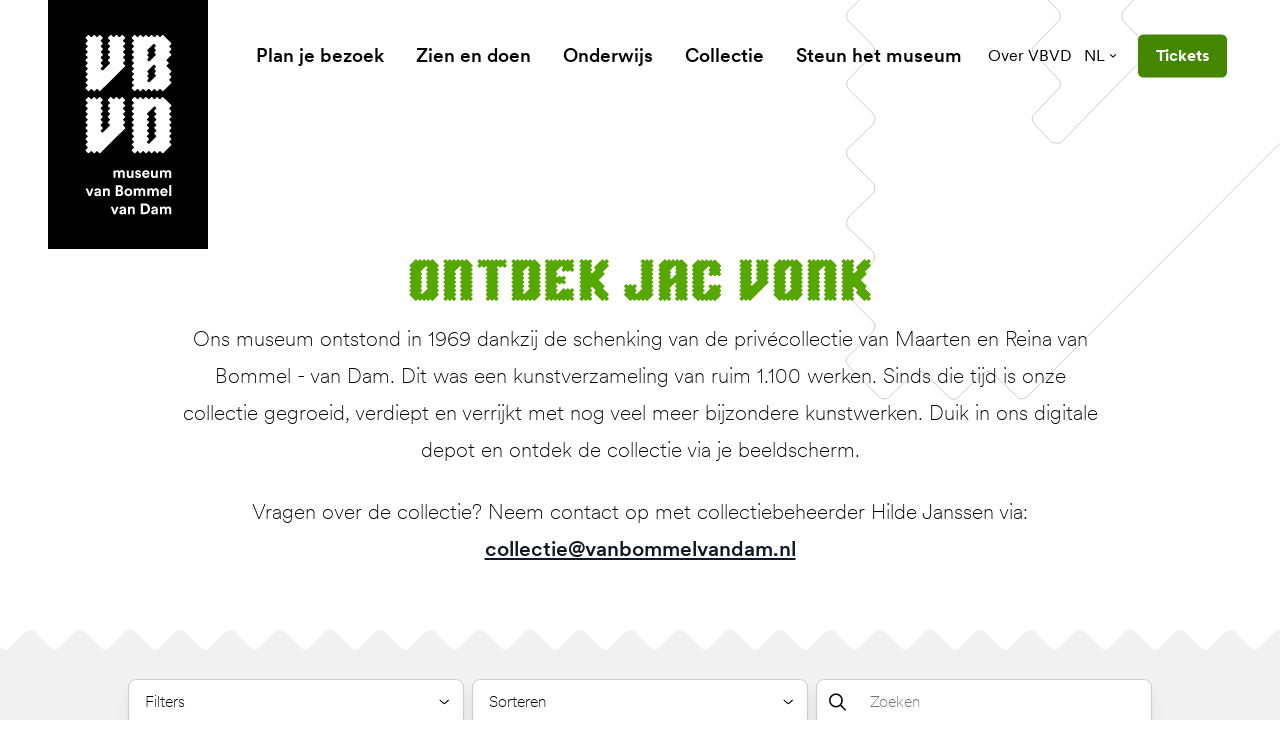

--- FILE ---
content_type: text/html; charset=UTF-8
request_url: https://www.vanbommelvandam.nl/collectie/zoeken/kunstenaar-jac-vonk/
body_size: 58598
content:
<!DOCTYPE html><html
class="fonts-loaded" lang="nl" prefix="og: http://ogp.me/ns# fb: http://ogp.me/ns/fb#"><head><meta
charset="utf-8"><meta
name="viewport" content="width=device-width,minimum-scale=1"><script id="cookieyes" type="text/javascript" src="https://cdn-cookieyes.com/client_data/93bec79529e449dba8a14578/script.js"></script><link
rel="dns-prefetch" href="https://www.vanbommelvandam.nl"><link
rel="preconnect" href="https://www.vanbommelvandam.nl" crossorigin><link
rel="shortcut icon" href="/dist/assets/favicons/favicon.ico"><link
rel="icon" type="image/png" sizes="16x16" href="/dist/assets/favicons/favicon-16x16.png"><link
rel="icon" type="image/png" sizes="32x32" href="/dist/assets/favicons/favicon-32x32.png"><link
rel="icon" type="image/png" sizes="48x48" href="/dist/assets/favicons/favicon-48x48.png"><link
rel="manifest" href="/dist/assets/favicons/manifest.json"><meta
name="mobile-web-app-capable" content="yes"><meta
name="theme-color" content="#fff"><meta
name="application-name" content="buildchain"><link
rel="apple-touch-icon" sizes="57x57" href="/dist/assets/favicons/apple-touch-icon-57x57.png"><link
rel="apple-touch-icon" sizes="60x60" href="/dist/assets/favicons/apple-touch-icon-60x60.png"><link
rel="apple-touch-icon" sizes="72x72" href="/dist/assets/favicons/apple-touch-icon-72x72.png"><link
rel="apple-touch-icon" sizes="76x76" href="/dist/assets/favicons/apple-touch-icon-76x76.png"><link
rel="apple-touch-icon" sizes="114x114" href="/dist/assets/favicons/apple-touch-icon-114x114.png"><link
rel="apple-touch-icon" sizes="120x120" href="/dist/assets/favicons/apple-touch-icon-120x120.png"><link
rel="apple-touch-icon" sizes="144x144" href="/dist/assets/favicons/apple-touch-icon-144x144.png"><link
rel="apple-touch-icon" sizes="152x152" href="/dist/assets/favicons/apple-touch-icon-152x152.png"><link
rel="apple-touch-icon" sizes="167x167" href="/dist/assets/favicons/apple-touch-icon-167x167.png"><link
rel="apple-touch-icon" sizes="180x180" href="/dist/assets/favicons/apple-touch-icon-180x180.png"><link
rel="apple-touch-icon" sizes="1024x1024" href="/dist/assets/favicons/apple-touch-icon-1024x1024.png"><meta
name="apple-mobile-web-app-capable" content="yes"><meta
name="apple-mobile-web-app-status-bar-style" content="black-translucent"><meta
name="apple-mobile-web-app-title" content="buildchain"><link
rel="apple-touch-startup-image" media="(device-width: 320px) and (device-height: 568px) and (-webkit-device-pixel-ratio: 2) and (orientation: portrait)" href="/dist/assets/favicons/apple-touch-startup-image-640x1136.png"><link
rel="apple-touch-startup-image" media="(device-width: 375px) and (device-height: 667px) and (-webkit-device-pixel-ratio: 2) and (orientation: portrait)" href="/dist/assets/favicons/apple-touch-startup-image-750x1334.png"><link
rel="apple-touch-startup-image" media="(device-width: 414px) and (device-height: 896px) and (-webkit-device-pixel-ratio: 2) and (orientation: portrait)" href="/dist/assets/favicons/apple-touch-startup-image-828x1792.png"><link
rel="apple-touch-startup-image" media="(device-width: 375px) and (device-height: 812px) and (-webkit-device-pixel-ratio: 3) and (orientation: portrait)" href="/dist/assets/favicons/apple-touch-startup-image-1125x2436.png"><link
rel="apple-touch-startup-image" media="(device-width: 414px) and (device-height: 736px) and (-webkit-device-pixel-ratio: 3) and (orientation: portrait)" href="/dist/assets/favicons/apple-touch-startup-image-1242x2208.png"><link
rel="apple-touch-startup-image" media="(device-width: 414px) and (device-height: 896px) and (-webkit-device-pixel-ratio: 3) and (orientation: portrait)" href="/dist/assets/favicons/apple-touch-startup-image-1242x2688.png"><link
rel="apple-touch-startup-image" media="(device-width: 768px) and (device-height: 1024px) and (-webkit-device-pixel-ratio: 2) and (orientation: portrait)" href="/dist/assets/favicons/apple-touch-startup-image-1536x2048.png"><link
rel="apple-touch-startup-image" media="(device-width: 834px) and (device-height: 1112px) and (-webkit-device-pixel-ratio: 2) and (orientation: portrait)" href="/dist/assets/favicons/apple-touch-startup-image-1668x2224.png"><link
rel="apple-touch-startup-image" media="(device-width: 834px) and (device-height: 1194px) and (-webkit-device-pixel-ratio: 2) and (orientation: portrait)" href="/dist/assets/favicons/apple-touch-startup-image-1668x2388.png"><link
rel="apple-touch-startup-image" media="(device-width: 1024px) and (device-height: 1366px) and (-webkit-device-pixel-ratio: 2) and (orientation: portrait)" href="/dist/assets/favicons/apple-touch-startup-image-2048x2732.png"><link
rel="apple-touch-startup-image" media="(device-width: 810px) and (device-height: 1080px) and (-webkit-device-pixel-ratio: 2) and (orientation: portrait)" href="/dist/assets/favicons/apple-touch-startup-image-1620x2160.png"><link
rel="apple-touch-startup-image" media="(device-width: 320px) and (device-height: 568px) and (-webkit-device-pixel-ratio: 2) and (orientation: landscape)" href="/dist/assets/favicons/apple-touch-startup-image-1136x640.png"><link
rel="apple-touch-startup-image" media="(device-width: 375px) and (device-height: 667px) and (-webkit-device-pixel-ratio: 2) and (orientation: landscape)" href="/dist/assets/favicons/apple-touch-startup-image-1334x750.png"><link
rel="apple-touch-startup-image" media="(device-width: 414px) and (device-height: 896px) and (-webkit-device-pixel-ratio: 2) and (orientation: landscape)" href="/dist/assets/favicons/apple-touch-startup-image-1792x828.png"><link
rel="apple-touch-startup-image" media="(device-width: 375px) and (device-height: 812px) and (-webkit-device-pixel-ratio: 3) and (orientation: landscape)" href="/dist/assets/favicons/apple-touch-startup-image-2436x1125.png"><link
rel="apple-touch-startup-image" media="(device-width: 414px) and (device-height: 736px) and (-webkit-device-pixel-ratio: 3) and (orientation: landscape)" href="/dist/assets/favicons/apple-touch-startup-image-2208x1242.png"><link
rel="apple-touch-startup-image" media="(device-width: 414px) and (device-height: 896px) and (-webkit-device-pixel-ratio: 3) and (orientation: landscape)" href="/dist/assets/favicons/apple-touch-startup-image-2688x1242.png"><link
rel="apple-touch-startup-image" media="(device-width: 768px) and (device-height: 1024px) and (-webkit-device-pixel-ratio: 2) and (orientation: landscape)" href="/dist/assets/favicons/apple-touch-startup-image-2048x1536.png"><link
rel="apple-touch-startup-image" media="(device-width: 834px) and (device-height: 1112px) and (-webkit-device-pixel-ratio: 2) and (orientation: landscape)" href="/dist/assets/favicons/apple-touch-startup-image-2224x1668.png"><link
rel="apple-touch-startup-image" media="(device-width: 834px) and (device-height: 1194px) and (-webkit-device-pixel-ratio: 2) and (orientation: landscape)" href="/dist/assets/favicons/apple-touch-startup-image-2388x1668.png"><link
rel="apple-touch-startup-image" media="(device-width: 1024px) and (device-height: 1366px) and (-webkit-device-pixel-ratio: 2) and (orientation: landscape)" href="/dist/assets/favicons/apple-touch-startup-image-2732x2048.png"><link
rel="apple-touch-startup-image" media="(device-width: 810px) and (device-height: 1080px) and (-webkit-device-pixel-ratio: 2) and (orientation: landscape)" href="/dist/assets/favicons/apple-touch-startup-image-2160x1620.png"><link
rel="icon" type="image/png" sizes="228x228" href="/dist/assets/favicons/coast-228x228.png"><meta
name="msapplication-TileColor" content="#fff"><meta
name="msapplication-TileImage" content="/dist/assets/favicons/mstile-144x144.png"><meta
name="msapplication-config" content="/dist/assets/favicons/browserconfig.xml"><link
rel="yandex-tableau-widget" href="/dist/assets/favicons/yandex-browser-manifest.json"><style>body:not(.user-is-tabbing) button:focus,body:not(.user-is-tabbing) input:focus,body:not(.user-is-tabbing) select:focus,body:not(.user-is-tabbing) textarea:focus{outline:none}</style><script>function handleFirstTab(e){if(e.keyCode===9){document.body.classList.add('user-is-tabbing');window.removeEventListener('keydown',handleFirstTab);window.addEventListener('mousedown',handleMouseDownOnce);}}
function handleMouseDownOnce(){document.body.classList.remove('user-is-tabbing');window.removeEventListener('mousedown',handleMouseDownOnce);window.addEventListener('keydown',handleFirstTab);}
window.addEventListener('keydown',handleFirstTab);</script><script>!function(e,t){"function"==typeof define&&define.amd?define(t):"object"==typeof exports?module.exports=t():e.Cookie=t()}(this,function(){"use strict";function e(t,n,o){return void 0===n?e.get(t):void(null===n?e.remove(t):e.set(t,n,o))}function t(e){return e.replace(/[.*+?^$|[\](){}\\-]/g,"\\$&")}function n(e){var t="";for(var n in e)if(e.hasOwnProperty(n)){if("expires"===n){var r=e[n];"object"!=typeof r&&(r+="number"==typeof r?"D":"",r=o(r)),e[n]=r.toUTCString()}if("secure"===n){if(!e[n])continue;t+=";"+n}t+=";"+n+"="+e[n]}return e.hasOwnProperty("path")||(t+=";path=/"),t}function o(e){var t=new Date,n=e.charAt(e.length-1),o=parseInt(e,10);switch(n){case"Y":t.setFullYear(t.getFullYear()+o);break;case"M":t.setMonth(t.getMonth()+o);break;case"D":t.setDate(t.getDate()+o);break;case"h":t.setHours(t.getHours()+o);break;case"m":t.setMinutes(t.getMinutes()+o);break;case"s":t.setSeconds(t.getSeconds()+o);break;default:t=new Date(e)}return t}return e.enabled=function(){var t,n="__test_key";return document.cookie=n+"=1",t=!!document.cookie,t&&e.remove(n),t},e.get=function(e,n){if("string"!=typeof e||!e)return null;e="(?:^|; )"+t(e)+"(?:=([^;]*?))?(?:;|$)";var o=new RegExp(e),r=o.exec(document.cookie);return null!==r?n?r[1]:decodeURIComponent(r[1]):null},e.getRaw=function(t){return e.get(t,!0)},e.set=function(e,t,o,r){o!==!0&&(r=o,o=!1),r=n(r?r:{});var u=e+"="+(o?t:encodeURIComponent(t))+r;document.cookie=u},e.setRaw=function(t,n,o){e.set(t,n,!0,o)},e.remove=function(t){e.set(t,"a",{expires:new Date})},e});</script><style>[x-cloak]{display:none !important}@font-face{font-family:'CircularXX';src:url("https://www.vanbommelvandam.nl//dist/fonts/CircularXXWeb-Thin.woff2") format("woff2"),url("https://www.vanbommelvandam.nl//dist/fonts/CircularXXWeb-Thin.woff") format("woff");font-weight:100;font-style:normal;font-display:swap}@font-face{font-family:'CircularXX';src:url("https://www.vanbommelvandam.nl//dist/fonts/CircularXXWeb-ThinItalic.woff2") format("woff2"),url("https://www.vanbommelvandam.nl//dist/fonts/CircularXXWeb-ThinItalic.woff") format("woff");font-weight:100;font-style:italic;font-display:swap}@font-face{font-family:'CircularXX';src:url("https://www.vanbommelvandam.nl//dist/fonts/CircularXXWeb-Regular.woff2") format("woff2"),url("https://www.vanbommelvandam.nl//dist/fonts/CircularXXWeb-Regular.woff") format("woff");font-weight:400;font-style:normal;font-display:swap}@font-face{font-family:'CircularXX';src:url("https://www.vanbommelvandam.nl//dist/fonts/CircularXXWeb-Italic.woff2") format("woff2"),url("https://www.vanbommelvandam.nl//dist/fonts/CircularXXWeb-Italic.woff") format("woff");font-weight:400;font-style:italic;font-display:swap}@font-face{font-family:'CircularXX Book';src:url("https://www.vanbommelvandam.nl//dist/fonts/CircularXXWeb-Book.woff2") format("woff2"),url("https://www.vanbommelvandam.nl//dist/fonts/CircularXXWeb-Book.woff") format("woff");font-weight:400;font-style:normal;font-display:swap}@font-face{font-family:'CircularXX Book';src:url("https://www.vanbommelvandam.nl//dist/fonts/CircularXXWeb-BookItalic.woff2") format("woff2"),url("https://www.vanbommelvandam.nl//dist/fonts/CircularXXWeb-BookItalic.woff") format("woff");font-weight:400;font-style:italic;font-display:swap}@font-face{font-family:'CircularXX';src:url("https://www.vanbommelvandam.nl//dist/fonts/CircularXXWeb-BoldItalic.woff2") format("woff2"),url("https://www.vanbommelvandam.nl//dist/fonts/CircularXXWeb-BoldItalic.woff") format("woff");font-weight:700;font-style:italic;font-display:swap}@font-face{font-family:'CircularXX';src:url("https://www.vanbommelvandam.nl//dist/fonts/CircularXXWeb-Bold.woff2") format("woff2"),url("https://www.vanbommelvandam.nl//dist/fonts/CircularXXWeb-Bold.woff") format("woff");font-weight:700;font-style:normal;font-display:swap}@font-face{font-family:'CircularXX';src:url("https://www.vanbommelvandam.nl//dist/fonts/CircularXXWeb-Medium.woff2") format("woff2"),url("https://www.vanbommelvandam.nl//dist/fonts/CircularXXWeb-Medium.woff") format("woff");font-weight:500;font-style:normal;font-display:swap}@font-face{font-family:'CircularXX';src:url("https://www.vanbommelvandam.nl//dist/fonts/CircularXXWeb-MediumItalic.woff2") format("woff2"),url("https://www.vanbommelvandam.nl//dist/fonts/CircularXXWeb-MediumItalic.woff") format("woff");font-weight:500;font-style:italic;font-display:swap}@font-face{font-family:'CircularXX';src:url("https://www.vanbommelvandam.nl//dist/fonts/CircularXXWeb-Black.woff2") format("woff2"),url("https://www.vanbommelvandam.nl//dist/fonts/CircularXXWeb-Black.woff") format("woff");font-weight:900;font-style:normal;font-display:swap}@font-face{font-family:'CircularXX';src:url("https://www.vanbommelvandam.nl//dist/fonts/CircularXXWeb-BlackItalic.woff2") format("woff2"),url("https://www.vanbommelvandam.nl//dist/fonts/CircularXXWeb-BlackItalic.woff") format("woff");font-weight:900;font-style:italic;font-display:swap}@font-face{font-family:'CircularXX ExtraBlack';src:url("https://www.vanbommelvandam.nl//dist/fonts/CircularXXWeb-ExtraBlack.woff2") format("woff2"),url("https://www.vanbommelvandam.nl//dist/fonts/CircularXXWeb-ExtraBlack.woff") format("woff");font-weight:900;font-style:normal;font-display:swap}@font-face{font-family:'CircularXX ExtraBlack';src:url("https://www.vanbommelvandam.nl//dist/fonts/CircularXXWeb-ExtraBlackItalic.woff2") format("woff2"),url("https://www.vanbommelvandam.nl//dist/fonts/CircularXXWeb-ExtraBlackItalic.woff") format("woff");font-weight:900;font-style:italic;font-display:swap}@font-face{font-family:'BommelVanDam';src:url('https://www.vanbommelvandam.nl//dist/fonts/BommelVanDam-Regular.woff2') format('woff2'),url('https://www.vanbommelvandam.nl//dist/fonts/BommelVanDam-Regular.woff') format('woff');font-weight:400;font-style:normal;font-display:swap}</style><!--# if expr="$HTTP_COOKIE=/critical\-css\=472e25bd/" --><script type="module">!function(){const e=document.createElement("link").relList;if(!(e&&e.supports&&e.supports("modulepreload"))){for(const e of document.querySelectorAll('link[rel="modulepreload"]'))r(e);new MutationObserver((e=>{for(const o of e)if("childList"===o.type)for(const e of o.addedNodes)if("LINK"===e.tagName&&"modulepreload"===e.rel)r(e);else if(e.querySelectorAll)for(const o of e.querySelectorAll("link[rel=modulepreload]"))r(o)})).observe(document,{childList:!0,subtree:!0})}function r(e){if(e.ep)return;e.ep=!0;const r=function(e){const r={};return e.integrity&&(r.integrity=e.integrity),e.referrerpolicy&&(r.referrerPolicy=e.referrerpolicy),"use-credentials"===e.crossorigin?r.credentials="include":"anonymous"===e.crossorigin?r.credentials="omit":r.credentials="same-origin",r}(e);fetch(e.href,r)}}();</script><script>!function(){var e=document.createElement("script");if(!("noModule"in e)&&"onbeforeload"in e){var t=!1;document.addEventListener("beforeload",(function(n){if(n.target===e)t=!0;else if(!n.target.hasAttribute("nomodule")||!t)return;n.preventDefault()}),!0),e.type="module",e.src=".",document.head.appendChild(e),e.remove()}}();</script><script src="https://www.vanbommelvandam.nl//dist/assets/polyfills-legacy.db0df833.js" nomodule onload="e=new CustomEvent(&#039;vite-script-loaded&#039;, {detail:{path: &#039;vite/legacy-polyfills&#039;}});document.dispatchEvent(e);"></script><script type="module" src="https://www.vanbommelvandam.nl//dist/assets/app.ba0c8c12.js" crossorigin onload="e=new CustomEvent(&#039;vite-script-loaded&#039;, {detail:{path: &#039;src/js/app.js&#039;}});document.dispatchEvent(e);"></script><link
href="https://www.vanbommelvandam.nl//dist/assets/app.472e25bd.css" rel="stylesheet"><script src="https://www.vanbommelvandam.nl//dist/assets/app-legacy.b277fa5b.js" nomodule onload="e=new CustomEvent(&#039;vite-script-loaded&#039;, {detail:{path: &#039;src/js/app-legacy.js&#039;}});document.dispatchEvent(e);"></script><!--# else --><script>Cookie.set("critical-css","472e25bd",{expires:"7D",secure:true});</script><script type="module" src="https://www.vanbommelvandam.nl//dist/assets/app.ba0c8c12.js" crossorigin onload="e=new CustomEvent(&#039;vite-script-loaded&#039;, {detail:{path: &#039;src/js/app.js&#039;}});document.dispatchEvent(e);"></script><link
href="https://www.vanbommelvandam.nl//dist/assets/app.472e25bd.css" rel="stylesheet" media="print" onload="this.media=&#039;all&#039;"><script src="https://www.vanbommelvandam.nl//dist/assets/app-legacy.b277fa5b.js" nomodule onload="e=new CustomEvent(&#039;vite-script-loaded&#039;, {detail:{path: &#039;src/js/app-legacy.js&#039;}});document.dispatchEvent(e);"></script><!--# endif --><title>Van en voor iedereen | Museum van Bommel van Dam</title>
<script>dataLayer = [];
function gtag() {
            dataLayer.push(arguments);
        }
        gtag("consent", "default", {
            ad_storage: "denied",
            ad_user_data: "denied",
            ad_personalization: "denied",
            analytics_storage: "denied",
            functionality_storage: "denied",
            personalization_storage: "denied",
            security_storage: "granted",
            wait_for_update: 2000,
        });
        gtag("set", "ads_data_redaction", true);
        gtag("set", "url_passthrough", true);
(function(w,d,s,l,i){w[l]=w[l]||[];w[l].push({'gtm.start':
new Date().getTime(),event:'gtm.js'});var f=d.getElementsByTagName(s)[0],
j=d.createElement(s),dl=l!='dataLayer'?'&l='+l:'';j.async=true;j.src=
'https://www.googletagmanager.com/gtm.js?id='+i+dl;f.parentNode.insertBefore(j,f);
})(window,document,'script','dataLayer','GTM-5NKXX5C');
</script>
<script>!function(f,b,e,v,n,t,s){if(f.fbq)return;n=f.fbq=function(){n.callMethod?
n.callMethod.apply(n,arguments):n.queue.push(arguments)};if(!f._fbq)f._fbq=n;
n.push=n;n.loaded=!0;n.version='2.0';n.queue=[];t=b.createElement(e);t.async=!0;
t.src=v;s=b.getElementsByTagName(e)[0];s.parentNode.insertBefore(t,s)}(window,
document,'script','https://connect.facebook.net/en_US/fbevents.js');
fbq('init', '177947669677456');
fbq('track', 'PageView');
</script><meta name="generator" content="SEOmatic">
<meta name="keywords" content="moderne kunst,hedendaagse kunts,regio venlo,stedelijk museum">
<meta name="description" content="Museum van Bommel van Dam heeft een ruime collectie moderne en hedendaagse kunst. Hét museum van de regio Venlo en is er van en voor iedereen.">
<meta name="referrer" content="no-referrer-when-downgrade">
<meta name="robots" content="all">
<meta content="Museum-van-Bommel-van-Dam-160861363994033" property="fb:profile_id">
<meta content="nl" property="og:locale">
<meta content="de" property="og:locale:alternate">
<meta content="en" property="og:locale:alternate">
<meta content="Museum van Bommel van Dam" property="og:site_name">
<meta content="website" property="og:type">
<meta content="https://www.vanbommelvandam.nl/collectie/zoeken/kunstenaar-jac-vonk/" property="og:url">
<meta content="Van en voor iedereen" property="og:title">
<meta content="Museum van Bommel van Dam heeft een ruime collectie moderne en hedendaagse kunst. Hét museum van de regio Venlo en is er van en voor iedereen." property="og:description">
<meta content="https://d2r8u91auwtfcs.cloudfront.net/images/_1200x630_crop_center-center_82_none/2021.06-Postkantoor-exterieur-3.jpg?mtime=1625659667" property="og:image">
<meta content="1200" property="og:image:width">
<meta content="630" property="og:image:height">
<meta content="Museum van Bommel van Dam heeft een ruime collectie moderne en hedendaagse kunst. Hét museum van de regio Venlo en is er van en voor iedereen." property="og:image:alt">
<meta content="https://www.instagram.com/vanbommelvandam/" property="og:see_also">
<meta name="twitter:card" content="summary">
<meta name="twitter:site" content="@vanbommelvandam">
<meta name="twitter:creator" content="@vanbommelvandam">
<meta name="twitter:title" content="Van en voor iedereen">
<meta name="twitter:description" content="Museum van Bommel van Dam heeft een ruime collectie moderne en hedendaagse kunst. Hét museum van de regio Venlo en is er van en voor iedereen.">
<meta name="twitter:image" content="https://d2r8u91auwtfcs.cloudfront.net/images/_800x800_crop_center-center_82_none/2021.06-Postkantoor-exterieur-3.jpg?mtime=1625659667">
<meta name="twitter:image:width" content="800">
<meta name="twitter:image:height" content="800">
<meta name="twitter:image:alt" content="Museum van Bommel van Dam heeft een ruime collectie moderne en hedendaagse kunst. Hét museum van de regio Venlo en is er van en voor iedereen.">
<link href="https://www.vanbommelvandam.nl/collectie/zoeken/kunstenaar-jac-vonk/" rel="canonical">
<link href="https://www.vanbommelvandam.nl/" rel="home">
<link type="text/plain" href="https://www.vanbommelvandam.nl/humans.txt" rel="author">
<link href="https://www.vanbommelvandam.nl/de/collectie/zoeken/kunstenaar-jac-vonk/" rel="alternate" hreflang="de">
<link href="https://www.vanbommelvandam.nl/en/collectie/zoeken/kunstenaar-jac-vonk/" rel="alternate" hreflang="en">
<link href="https://www.vanbommelvandam.nl/collectie/zoeken/kunstenaar-jac-vonk/" rel="alternate" hreflang="x-default">
<link href="https://www.vanbommelvandam.nl/collectie/zoeken/kunstenaar-jac-vonk/" rel="alternate" hreflang="nl"></head><body
class="theme-green antialiased"><script deprecated deprecation-notice="Universal Analytics (which is what this script uses) is being [discontinued on July 1st, 2023](https://support.google.com/analytics/answer/11583528). You should use Google gtag.js or Google Tag Manager instead and transition to a new GA4 property.">(function(i,s,o,g,r,a,m){i['GoogleAnalyticsObject']=r;i[r]=i[r]||function(){
(i[r].q=i[r].q||[]).push(arguments)},i[r].l=1*new Date();a=s.createElement(o),
m=s.getElementsByTagName(o)[0];a.async=1;a.src=g;m.parentNode.insertBefore(a,m)
})(window,document,'script','https://www.google-analytics.com/analytics.js','ga');
ga('create', 'UA-91997280-1', 'auto');
ga('set', 'anonymizeIp', true);
ga('send', 'pageview');
</script>
<noscript><iframe src="https://www.googletagmanager.com/ns.html?id=GTM-5NKXX5C"
height="0" width="0" style="display:none;visibility:hidden"></iframe></noscript>

<noscript><img height="1" width="1" style="display:none"
src="https://www.facebook.com/tr?id=177947669677456&ev=PageView&noscript=1" /></noscript>
<nav
aria-label="skiplinks"><ul
class="skiplinks"><li><a
href="#start-content">Ga direct naar de inhoud</a></li></ul></nav><header
id="page-header"
class="px-6 lg:px-12 flex flex-row justify-items-end items-center py-4.5 lg:py-8 absolute top-0 left-0 w-full z-100"
x-init="construct" x-data="menu()" @prevent-scroll-check.window="triggerPreventScrollCheck" @scroll.window="currentScrollPosition = window.scrollY" x-ref="navbar"><a
href="https://www.vanbommelvandam.nl/"
class="absolute top-0 bg-black text-white w-22.25 md:w-32 xl:w-40 h-38.25 md:h-50 xl:h-62.25 flex items-center justify-center z-20"><span
class="sr-only">museum van Bommel van Dam</span><svg
class="fill-current w-13.75 md:w-17.75 xl:w-21.5 h-auto" xmlns="http://www.w3.org/2000/svg" viewBox="0 0 88 184"><defs/><path
d="M40.459 10.215l-1.763 1.762a.74.74 0 000 1.073l1.763 1.762a.74.74 0 010 1.072l-1.763 1.762a.74.74 0 000 1.073l1.763 1.762a.74.74 0 010 1.073l-1.763 1.762a.74.74 0 000 1.073l1.763 1.762a.74.74 0 010 1.072l-1.763 1.763a.74.74 0 000 1.072l1.763 1.762a.74.74 0 010 1.073L15.482 57.87a.74.74 0 01-1.073 0l-1.762-1.763a.74.74 0 00-1.072 0L9.812 57.87a.74.74 0 01-1.072 0l-1.762-1.763a.74.74 0 00-1.073 0L4.143 57.87a.74.74 0 01-1.073 0L.772 55.57a.74.74 0 010-1.072l1.762-1.763a.74.74 0 000-1.072L.772 49.902a.74.74 0 010-1.073l1.762-1.762a.74.74 0 000-1.073L.772 44.232a.74.74 0 010-1.073l1.762-1.762a.74.74 0 000-1.072L.772 38.562a.74.74 0 010-1.072l1.762-1.762a.74.74 0 000-1.073L.772 32.893a.74.74 0 010-1.073l1.762-1.762a.74.74 0 000-1.072L.772 27.223a.74.74 0 010-1.072l1.762-1.762a.74.74 0 000-1.073L.772 21.554a.74.74 0 010-1.073l1.762-1.762a.74.74 0 000-1.073L.772 15.884a.74.74 0 010-1.072l1.762-1.762a.74.74 0 000-1.073L.772 10.215a.74.74 0 010-1.073L2.534 7.38a.74.74 0 000-1.073L.772 4.545a.74.74 0 010-1.072L3.07 1.174a.74.74 0 011.073 0l1.762 1.762a.74.74 0 001.073 0L8.74 1.174a.74.74 0 011.072 0l1.763 1.762a.74.74 0 001.072 0l1.762-1.762a.74.74 0 011.073 0l2.299 2.299a.74.74 0 010 1.072l-1.686 1.762a.74.74 0 000 1.073l1.762 1.762a.74.74 0 010 1.073l-1.762 1.762a.74.74 0 000 1.073l1.762 1.762a.74.74 0 010 1.072l-1.762 1.762a.74.74 0 000 1.073l1.762 1.762a.74.74 0 010 1.073l-1.762 1.762a.74.74 0 000 1.073l1.762 1.762a.74.74 0 010 1.072l-1.762 1.763a.74.74 0 000 1.072l1.762 1.762a.74.74 0 010 1.073l-1.762 1.762a.74.74 0 000 1.073l1.15 1.149a.74.74 0 001.072 0l6.819-6.819a.74.74 0 000-1.072l-1.763-1.763a.74.74 0 010-1.072l1.762-1.762a.74.74 0 000-1.073l-1.762-1.762a.74.74 0 010-1.073l1.762-1.762a.74.74 0 000-1.073l-1.762-1.762a.74.74 0 010-1.072l1.762-1.762a.74.74 0 000-1.073l-1.762-1.762a.74.74 0 010-1.073l1.762-1.762a.74.74 0 000-1.073l-1.762-1.762a.74.74 0 010-1.072l2.299-2.299a.74.74 0 011.072 0l1.763 1.762c.383.307.842.307 1.149 0l1.762-1.762a.74.74 0 011.073 0l1.762 1.762a.74.74 0 001.072 0l1.762-1.762a.74.74 0 011.073 0l2.299 2.299a.74.74 0 010 1.072l-1.763 1.762a.74.74 0 000 1.073l1.763 1.762a.74.74 0 010 1.073zM40.459 73.422l-1.763 1.763a.74.74 0 000 1.072l1.763 1.762a.74.74 0 010 1.073l-1.763 1.762a.74.74 0 000 1.073l1.763 1.762a.74.74 0 010 1.073l-1.763 1.762a.74.74 0 000 1.072l1.763 1.763a.74.74 0 010 1.072l-1.763 1.762a.74.74 0 000 1.073l1.763 1.762a.74.74 0 010 1.073l-24.977 24.976a.74.74 0 01-1.073 0l-1.762-1.762a.741.741 0 00-1.072 0l-1.763 1.762a.74.74 0 01-1.072 0l-1.762-1.762a.741.741 0 00-1.073 0l-1.762 1.762a.74.74 0 01-1.073 0l-2.298-2.298a.741.741 0 010-1.073l1.762-1.762a.741.741 0 000-1.073l-1.762-1.762a.74.74 0 010-1.072l1.762-1.763a.74.74 0 000-1.072L.772 107.44a.741.741 0 010-1.073l1.762-1.762a.741.741 0 000-1.073L.772 101.77a.74.74 0 010-1.072l1.762-1.763a.74.74 0 000-1.072L.772 96.1a.74.74 0 010-1.073l1.762-1.762a.74.74 0 000-1.073L.772 90.431a.74.74 0 010-1.072l1.762-1.763a.74.74 0 000-1.072L.772 84.762a.74.74 0 010-1.073l1.762-1.762a.74.74 0 000-1.073L.772 79.092a.74.74 0 010-1.073l1.762-1.762a.74.74 0 000-1.072L.772 73.422a.74.74 0 010-1.072l1.762-1.762a.74.74 0 000-1.073L.772 67.753a.74.74 0 010-1.073l2.298-2.298a.74.74 0 011.073 0l1.762 1.685a.74.74 0 001.073 0l1.762-1.762a.74.74 0 011.072 0l1.763 1.762a.74.74 0 001.072 0l1.762-1.762a.74.74 0 011.073 0l2.299 2.299a.74.74 0 010 1.072l-1.763 1.763a.74.74 0 000 1.072l1.762 1.762a.74.74 0 010 1.073l-1.762 1.762a.74.74 0 000 1.073l1.762 1.762a.74.74 0 010 1.072l-1.762 1.763a.74.74 0 000 1.072l1.762 1.762a.74.74 0 010 1.073l-1.762 1.762a.74.74 0 000 1.073l1.762 1.762a.74.74 0 010 1.073l-1.762 1.762a.74.74 0 000 1.072l1.762 1.762a.74.74 0 010 1.073l-1.762 1.762a.74.74 0 000 1.073l1.15 1.149a.741.741 0 001.072 0l6.819-6.819a.74.74 0 000-1.072l-1.762-1.763a.74.74 0 010-1.072l1.762-1.762a.74.74 0 000-1.073l-1.762-1.762a.74.74 0 010-1.073l1.762-1.762a.74.74 0 000-1.072l-1.762-1.763a.74.74 0 010-1.072l1.762-1.762a.74.74 0 000-1.073l-1.762-1.762a.74.74 0 010-1.073l1.762-1.762a.74.74 0 000-1.072l-1.762-1.763a.74.74 0 010-1.072l2.298-2.299a.74.74 0 011.073 0l1.762 1.762a.74.74 0 001.073 0l1.762-1.762a.74.74 0 011.072 0l1.916 1.762a.74.74 0 001.072 0l1.762-1.762a.74.74 0 011.073 0l2.299 2.299a.74.74 0 010 1.072l-1.763 1.763a.74.74 0 000 1.072l1.763 1.762a.833.833 0 010 1.15z"/><path
fill-rule="evenodd"
d="M87.117 77.943a.74.74 0 010 1.072l-1.685 1.763a.74.74 0 000 1.072l1.762 1.762a.74.74 0 010 1.073l-1.762 1.762a.74.74 0 000 1.073l1.762 1.762a.74.74 0 010 1.073l-1.762 1.762a.74.74 0 000 1.072l1.762 1.762a.74.74 0 010 1.073l-1.762 1.762a.74.74 0 000 1.073l1.762 1.762a.741.741 0 010 1.073l-1.762 1.762a.74.74 0 000 1.072l1.762 1.762a.741.741 0 010 1.073l-1.762 1.762a.741.741 0 000 1.073l1.762 1.762a.741.741 0 010 1.073l-7.968 7.968a.741.741 0 01-1.073 0l-1.762-1.763a.741.741 0 00-1.072 0l-1.763 1.763a.741.741 0 01-1.072 0l-1.762-1.763a.741.741 0 00-1.073 0l-1.762 1.763a.741.741 0 01-1.073 0l-1.762-1.763a.741.741 0 00-1.073 0l-1.762 1.763a.741.741 0 01-1.072 0l-1.762-1.763a.741.741 0 00-1.073 0l-1.762 1.763a.741.741 0 01-1.073 0l-1.762-1.763a.741.741 0 00-1.073 0l-1.762 1.763a.741.741 0 01-1.072 0l-2.299-2.299a.74.74 0 010-1.072l1.762-1.763a.74.74 0 000-1.072l-1.762-1.762a.741.741 0 010-1.073l1.762-1.762a.741.741 0 000-1.073l-1.762-1.762a.741.741 0 010-1.073l1.762-1.762a.74.74 0 000-1.072l-1.762-1.762a.741.741 0 010-1.073l1.762-1.762a.74.74 0 000-1.073l-1.762-1.762a.74.74 0 010-1.073l1.762-1.762a.74.74 0 000-1.072l-1.762-1.763a.74.74 0 010-1.072l1.762-1.762a.74.74 0 000-1.073l-1.762-1.762a.74.74 0 010-1.073l1.762-1.762a.74.74 0 000-1.072l-1.762-1.763a.74.74 0 010-1.072l1.762-1.762a.74.74 0 000-1.073l-1.762-1.762a.74.74 0 010-1.073l1.762-1.762a.74.74 0 000-1.072l-1.762-1.763a.74.74 0 010-1.072l2.299-2.299a.74.74 0 011.072 0l1.762 1.762a.74.74 0 001.073 0l1.762-1.762a.74.74 0 011.073 0l1.762 1.762a.74.74 0 001.073 0l1.762-1.762a.74.74 0 011.072 0l1.763 1.762a.74.74 0 001.072 0l1.762-1.762a.74.74 0 011.073 0l1.762 1.762a.74.74 0 001.073 0l1.762-1.762a.74.74 0 011.072 0l1.763 1.762a.74.74 0 001.072 0l1.686-1.762a.74.74 0 011.072 0l7.968 7.968a.74.74 0 010 1.073l-1.762 1.762a.74.74 0 000 1.073l1.762 1.762zM62.83 110.198l1.15 1.149c.23.307.766.307 1.072 0l6.895-6.895a.741.741 0 000-1.073l-1.762-1.762a.741.741 0 010-1.073l1.763-1.762a.74.74 0 000-1.072l-1.763-1.763a.74.74 0 010-1.072l1.763-1.762a.74.74 0 000-1.073l-1.763-1.762a.74.74 0 010-1.073l1.763-1.762a.74.74 0 000-1.072l-1.763-1.763a.74.74 0 010-1.072l1.763-1.762a.74.74 0 000-1.073l-1.763-1.762a.74.74 0 010-1.073l1.763-1.762a.74.74 0 000-1.073l-1.15-1.149a.74.74 0 00-1.072 0l-6.896 6.896a.74.74 0 000 1.072l1.763 1.762a.74.74 0 010 1.073l-1.763 1.762a.74.74 0 000 1.073l1.763 1.762a.74.74 0 010 1.073l-1.763 1.762a.74.74 0 000 1.072l1.763 1.762a.74.74 0 010 1.073l-1.763 1.762a.74.74 0 000 1.073l1.763 1.762a.741.741 0 010 1.073l-1.763 1.762a.74.74 0 000 1.072l1.763 1.762a.741.741 0 010 1.073l-1.763 1.762a.741.741 0 000 1.073zM87.194 44.155a.74.74 0 000-1.072l-1.762-1.762a.74.74 0 010-1.073l1.762-1.762a.74.74 0 000-1.073l-4.52-4.52a.74.74 0 010-1.073l1.762-1.762a.74.74 0 000-1.072l-1.762-1.763a.74.74 0 010-1.072l4.52-4.52a.74.74 0 000-1.073l-1.762-1.762a.74.74 0 010-1.073l1.762-1.762a.74.74 0 000-1.073l-1.762-1.762a.74.74 0 010-1.072l1.762-1.763a.74.74 0 000-1.072l-7.968-8.045a.74.74 0 00-1.073 0l-1.762 1.762a.74.74 0 01-1.072 0l-1.763-1.762a.74.74 0 00-1.072 0l-1.762 1.762a.74.74 0 01-1.073 0l-1.762-1.762a.74.74 0 00-1.073 0l-1.762 1.762a.74.74 0 01-1.073 0l-1.762-1.762a.74.74 0 00-1.072 0l-1.762 1.762a.74.74 0 01-1.073 0l-1.762-1.762a.74.74 0 00-1.073 0l-1.762 1.762a.74.74 0 01-1.073 0l-1.762-1.762a.74.74 0 00-1.072 0l-2.299 2.299a.74.74 0 000 1.072l1.762 1.762a.74.74 0 010 1.073l-1.762 1.762a.74.74 0 000 1.073l1.762 1.762a.74.74 0 010 1.073l-1.762 1.762a.74.74 0 000 1.072l1.762 1.762a.74.74 0 010 1.073l-1.762 1.762a.74.74 0 000 1.073l1.762 1.762a.74.74 0 010 1.073l-1.762 1.762a.74.74 0 000 1.072l1.762 1.763a.74.74 0 010 1.072l-1.762 1.762a.74.74 0 000 1.073l1.762 1.762a.74.74 0 010 1.073l-1.762 1.762a.74.74 0 000 1.072l1.762 1.763a.74.74 0 010 1.072l-1.762 1.686a.74.74 0 000 1.072l1.762 1.763a.74.74 0 010 1.072l-1.762 1.762a.74.74 0 000 1.073l1.762 1.762a.74.74 0 010 1.073l-1.762 1.762a.74.74 0 000 1.073l2.299 2.298a.74.74 0 001.072 0l1.762-1.686a.74.74 0 011.073 0l1.762 1.763a.74.74 0 001.073 0l1.762-1.763a.74.74 0 011.073 0l1.762 1.763a.74.74 0 001.072 0l1.763-1.763a.74.74 0 011.072 0l1.762 1.763a.74.74 0 001.073 0l1.762-1.763a.74.74 0 011.073 0l1.762 1.763a.74.74 0 001.072 0l1.763-1.763a.74.74 0 011.072 0l1.762 1.763a.74.74 0 001.073 0l7.968-7.968a.74.74 0 000-1.073l-1.762-1.762a.74.74 0 010-1.073l1.762-1.839zm-16.779-7.968l.996.996c.383.383.383.92 0 1.303l-.92.92c-.382.382-.382.919 0 1.302l.92.92c.383.382.383.919 0 1.302l-5.9 5.899c-.382.383-.918.383-1.302 0l-.996-.996c-.383-.383-.383-.92 0-1.302l.92-.92c.383-.383.383-.92 0-1.302l-.92-.92c-.383-.383-.383-.92 0-1.302l.996-.996c.383-.383.383-.92 0-1.303l-.996-.996c-.383-.383-.383-.919 0-1.302l5.9-5.9c.383-.383.92-.383 1.302 0l.996.997c.383.383.383.919 0 1.302l-.996.996c-.306.383-.306.92 0 1.302zm0-21.299l.996.996c.383.383.383.92 0 1.303l-.92.92c-.382.382-.382.919 0 1.302l.92.919c.383.383.383.92 0 1.303l-5.9 5.899c-.382.383-.918.383-1.302 0l-.996-.996c-.383-.383-.383-.92 0-1.303l.92-.919c.383-.383.383-.92 0-1.302l-.92-.92c-.383-.383-.383-.92 0-1.302l.996-.996c.383-.383.383-.92 0-1.303l-.996-.996c-.383-.383-.383-.92 0-1.302l5.9-5.9c.383-.383.92-.383 1.302 0l.996.996c.383.383.383.92 0 1.303l-.996.996c-.306.383-.306.996 0 1.302z"
clip-rule="evenodd"/><path
d="M28.736 138.699v7.431h2.069v-4.443c0-.766.46-1.456 1.379-1.456.92 0 1.303.613 1.303 1.456v4.52h2.068v-4.444c0-.766.536-1.455 1.38-1.455.918 0 1.302.613 1.302 1.455v4.521h1.992v-4.904c0-2.068-1.38-2.911-2.758-2.911-.996 0-1.763.306-2.376 1.226-.383-.766-1.225-1.226-2.221-1.226-.843 0-1.84.383-2.222 1.149v-.919h-1.916zM47.201 145.441c-.383.689-1.302.996-2.069.996-1.838 0-2.91-1.303-2.91-2.988v-4.75h1.991v4.367c0 .843.46 1.532 1.38 1.532.918 0 1.455-.613 1.455-1.456v-4.367h2.068v6.206c0 .359.027.666.048.92.016.179.03.332.03.459h-1.916c-.077-.23-.077-.613-.077-.919zM53.79 144.905c-.92 0-1.303-.537-1.38-1.15l-1.761.307c.076.919.843 2.375 3.141 2.375 1.992 0 2.911-1.302 2.911-2.528 0-1.073-.766-1.992-2.221-2.299l-1.073-.23c-.383-.076-.69-.306-.69-.689 0-.46.46-.766.996-.766.843 0 1.15.536 1.226.996l1.686-.383c-.077-.767-.843-2.146-2.988-2.146-1.61 0-2.835 1.073-2.835 2.452 0 1.073.69 1.992 2.145 2.299l.996.229c.613.154.843.46.843.766 0 .384-.306.767-.996.767z"/><path
fill-rule="evenodd"
d="M65.129 144.062c-.383 1.302-1.609 2.375-3.448 2.375-2.068 0-3.907-1.456-3.907-4.061 0-2.451 1.762-3.984 3.754-3.984 2.298 0 3.754 1.456 3.754 3.908v.613h-5.44c.077.996.92 1.685 1.916 1.685.92 0 1.456-.46 1.685-1.149l1.686.613zm-1.916-2.452c0-.766-.536-1.456-1.685-1.456-1.073 0-1.609.767-1.686 1.456h3.372z"
clip-rule="evenodd"/><path
d="M69.572 146.437c.766 0 1.686-.307 2.069-.996 0 .306.076.689.153.919h1.916c0-.127-.014-.28-.029-.459a10.312 10.312 0 01-.048-.92v-6.206h-2.069v4.367c0 .843-.536 1.456-1.455 1.456-.92 0-1.38-.689-1.38-1.532v-4.367h-2.068v4.75c0 1.685 1.073 2.988 2.911 2.988zM75.778 146.13v-7.431h1.916v.919c.383-.766 1.379-1.149 2.222-1.149.996 0 1.838.46 2.222 1.226.612-.92 1.379-1.226 2.375-1.226 1.379 0 2.758.843 2.758 2.911v4.904h-1.992v-4.521c0-.842-.383-1.455-1.303-1.455-.843 0-1.379.689-1.379 1.455v4.444h-1.992v-4.52c0-.843-.383-1.456-1.302-1.456-.92 0-1.38.69-1.38 1.456v4.443h-2.145zM3.683 164.671h2.069l2.834-7.584H6.441l-1.762 5.056-1.839-5.056H.618l3.065 7.584z"/><path
fill-rule="evenodd"
d="M11.727 160.381l1.84-.307c.459-.076.536-.306.536-.536 0-.536-.383-.996-1.303-.996-.92 0-1.379.537-1.456 1.226l-1.838-.383c.153-1.149 1.226-2.528 3.217-2.528 2.376 0 3.295 1.379 3.295 2.911v3.754c0 .202.021.447.041.679.018.206.036.402.036.547h-1.762c-.077-.23-.077-.613-.077-.919-.383.613-1.073 1.149-2.222 1.149-1.609 0-2.605-1.073-2.605-2.299 0-1.379.996-2.145 2.298-2.298zm2.376 1.226v-.307l-1.686.23c-.536.077-.92.383-.92.92 0 .459.307.842.997.842.842.077 1.609-.306 1.609-1.685z"
clip-rule="evenodd"/><path
d="M18.163 164.671h2.146v-4.367c0-.842.46-1.532 1.379-1.532.996 0 1.379.69 1.379 1.532v4.291h2.069v-4.75c0-1.686-.92-2.988-2.759-2.988-.842 0-1.762.383-2.221 1.149v-.919h-1.992v7.584z"/><path
fill-rule="evenodd"
d="M38.313 156.703c0 1.15-.69 1.992-1.609 2.375 1.073.23 1.916 1.226 1.916 2.605 0 1.763-1.303 3.065-3.371 3.065h-4.214v-10.879h3.984v-.077c2.145 0 3.294 1.226 3.294 2.911zm-3.6 1.609c.995 0 1.532-.536 1.532-1.379s-.537-1.379-1.533-1.379h-1.455v2.758h1.455zm.23 4.597c.995 0 1.608-.536 1.608-1.379s-.536-1.456-1.609-1.456H33.18v2.912h1.762v-.077zM43.83 164.901c2.298 0 3.983-1.685 3.983-3.984 0-2.298-1.685-3.984-3.983-3.984-2.299 0-3.984 1.609-3.984 3.984 0 2.299 1.685 3.984 3.984 3.984zm0-6.129c.995 0 1.915.69 1.915 2.145 0 1.456-.92 2.145-1.915 2.145-.996 0-1.916-.766-1.916-2.145 0-1.455.92-2.145 1.916-2.145z"
clip-rule="evenodd"/><path
d="M49.422 164.518v-7.431h1.916v.919c.383-.766 1.379-1.149 2.222-1.149.996 0 1.838.459 2.221 1.226.614-.92 1.38-1.226 2.376-1.226 1.379 0 2.758.842 2.758 2.911v4.903h-1.992v-4.52c0-.843-.383-1.456-1.303-1.456-.842 0-1.379.69-1.379 1.456v4.444h-2.068v-4.521c0-.842-.384-1.455-1.303-1.455-.92 0-1.379.689-1.379 1.455v4.444h-2.069zM63.06 157.087v7.431h2.145v-4.444c0-.766.46-1.455 1.38-1.455.919 0 1.302.613 1.302 1.455v4.521h1.992v-4.444c0-.766.536-1.456 1.379-1.456.92 0 1.302.613 1.302 1.456v4.52h1.992v-4.903c0-2.069-1.379-2.911-2.758-2.911-.996 0-1.762.306-2.375 1.226-.383-.767-1.226-1.226-2.222-1.226-.843 0-1.839.383-2.222 1.149v-.919H63.06z"/><path
fill-rule="evenodd"
d="M83.44 162.526c-.383 1.303-1.61 2.375-3.448 2.375-2.069 0-3.907-1.455-3.907-4.06 0-2.452 1.762-3.984 3.754-3.984 2.298 0 3.754 1.455 3.754 3.907v.613h-5.44c.077.996.92 1.685 1.915 1.685.92 0 1.456-.459 1.686-1.149l1.685.613zm-1.916-2.452c0-.766-.536-1.455-1.685-1.455-1.073 0-1.61.766-1.686 1.455h3.371z"
clip-rule="evenodd"/><path
d="M85.202 153.562v11.109h2.069v-11.109h-2.069zM31.112 183.136h-2.069l-3.065-7.585H28.2l1.84 5.056 1.761-5.056h2.145l-2.834 7.585z"/><path
fill-rule="evenodd"
d="M38.926 178.539l-1.839.306c-1.302.153-2.298.92-2.375 2.299 0 1.226.996 2.298 2.605 2.298 1.15 0 1.839-.536 2.222-1.149 0 .306 0 .689.076.919h1.84c0-.144-.018-.34-.036-.547-.02-.231-.041-.476-.041-.679v-3.754c0-1.532-.92-2.911-3.295-2.911-1.992 0-3.064 1.379-3.218 2.528l1.84.383c.076-.689.535-1.225 1.455-1.225s1.302.459 1.302.996c0 .229-.076.459-.536.536zm.613 1.226v.306c0 1.379-.843 1.762-1.609 1.686-.69 0-.996-.383-.996-.843 0-.536.383-.843.92-.92l1.685-.229z"
clip-rule="evenodd"/><path
d="M45.592 183.136h-2.07v-7.509h1.993v.92c.46-.766 1.379-1.149 2.145-1.149 1.839 0 2.758 1.302 2.758 2.988v4.75H48.35v-4.444c0-.843-.383-1.532-1.38-1.532-.919 0-1.378.689-1.378 1.532v4.444z"/><path
fill-rule="evenodd"
d="M56.471 172.256v10.88h3.908c3.064 0 5.363-1.992 5.363-5.44 0-3.448-2.222-5.44-5.363-5.44H56.47zm7.126 5.517c0 2.375-1.533 3.447-3.295 3.447h-1.685v-6.972h1.685c1.839 0 3.294 1.15 3.294 3.525zM69.266 178.845l1.838-.306c.46-.077.537-.307.537-.536 0-.537-.383-.996-1.303-.996-.92 0-1.379.536-1.455 1.225l-1.84-.383c.154-1.149 1.227-2.528 3.219-2.528 2.375 0 3.294 1.379 3.294 2.911v3.754c0 .203.022.448.042.679.018.207.035.403.035.547h-1.839c-.077-.23-.077-.613-.077-.919-.383.613-1.072 1.149-2.221 1.149-1.61 0-2.605-1.072-2.605-2.298.153-1.379 1.149-2.146 2.375-2.299zm2.451 1.226v-.306l-1.685.229c-.536.077-.92.384-.92.92 0 .46.307.843.997.843.766.076 1.608-.307 1.608-1.686z"
clip-rule="evenodd"/><path
d="M75.778 175.627v7.509h2.146v-4.444c0-.766.46-1.456 1.379-1.456.92 0 1.302.613 1.302 1.456v4.444h1.992v-4.444c0-.766.537-1.456 1.38-1.456.919 0 1.302.613 1.302 1.456v4.52h1.992v-4.903c0-2.069-1.38-2.911-2.758-2.911-.996 0-1.763.306-2.376 1.225-.383-.766-1.225-1.225-2.221-1.225-.843 0-1.84.383-2.222 1.149v-.92h-1.916z"/></svg></a><nav
x-cloak @click.away="closeMenus"
class="relative w-full lg:pl-40 xl:pl-52"><button
x-on:click.prevent="isMobileNavOpen = !isMobileNavOpen"
class="fixed flex items-center px-5 py-4 text-white bg-black rounded-lg z-200 h-14 ring-3 ring-white ring-opacity-50 bottom-6 left-6 lg:hidden"
aria-label="Main menu" type="button" data-mobile-menu-target="mobileMenu" aria-controls="mobile-menu"
:aria-expanded="isMobileNavOpen"><span
class="sr-only">Open menu</span><svg
x-show="!isMobileNavOpen" class="w-6 h-6" fill="none" stroke-linecap="round"
stroke-linejoin="round" stroke-width="2" viewBox="0 0 24 24" stroke="currentColor"><path
d="M4 6h16M4 12h16M4 18h16"></path></svg><svg
x-show="isMobileNavOpen" class="w-6 h-6" fill="none" stroke-linecap="round" stroke-linejoin="round"
stroke-width="2" viewBox="0 0 24 24" stroke="currentColor"><path
d="M6 18L18 6M6 6l12 12"></path></svg><span
x-show="!isMobileNavOpen" class="ml-2 text-lg font-bold">menu</span></button><a
href="https://tickets.vanbommelvandam.nl/nl-NL/tickets" class="button rounded-md py-2.5 px-5 inline-block text-center transition ease-in-out duration-100 text-black bg-primary-contrast rounded-lg font-medium text-white fixed bottom-6 right-6 lg:hidden flex justify-center items-center flex-grow w-ticket-btn h-14 ring-3 ring-white ring-opacity-50">
Tickets
</a><div
class="fixed bottom-0 left-0 block lg:hidden bg-white px-6 pt-6 w-screen rounded-2xl z-100 shadow-menu max-h-screen h-auto pb-22.25 animate-jump"
:aria-expanded="isMobileNavOpen" x-show="isMobileNavOpen" @click.away="isMobileNavOpen = false"
x-transition:enter="transition ease-linear duration-150 transform"
x-transition:enter-start="translate-y-full" x-transition:enter-end="translate-y-0"
x-transition:leave="transition ease-out duration-150 transform" x-transition:leave-start="translate-y-0"
x-transition:leave-end="translate-y-full" id="mobile-menu"><div
class="relative flex flex-col h-full space-y-4 overflow-y-auto max-h-136"><ul><li><button
@click="toggleBigMenu" data-menu-target="bigMenu1" type="button"
class="relative flex items-center justify-between w-full py-3 font-bold text-black duration-150 transform focus:ease-in-out text-1xl hover:text-primary-contrast"><span
class="">Plan je bezoek</span><svg
class="w-3 h-3 mr-6 transform fill-current" xmlns="http://www.w3.org/2000/svg"
viewBox="0 0 12 13"><path
d="M7 5.326h4.073a.927.927 0 110 1.854H.927a.927.927 0 010-1.854H7z" /><path
:class="{ 'hidden' : isCurrentOpenBigMenu('bigMenu1') }"
d="M6.927 7.253v4.073a.927.927 0 11-1.854 0V1.18a.927.927 0 111.854 0v6.073z" /></svg></button><div
x-show="isCurrentOpenBigMenu('bigMenu1')" x-cloak
style="will-change:transform;" class="flex flex-col my-4 "><div
class="flex flex-col space-y-4"><a
class="text-lg text-black text-opacity-60" href="https://www.vanbommelvandam.nl/bezoek/">
Overzicht
</a><a
class="text-lg text-black text-opacity-60" href="https://www.vanbommelvandam.nl/openingstijden-en-locatie/">
Openingstijden en locatie
</a><a
class="text-lg text-black text-opacity-60" href="https://www.vanbommelvandam.nl/tickets-en-prijzen/">
Tickets en prijzen
</a><a
class="text-lg text-black text-opacity-60" href="https://www.vanbommelvandam.nl/cadeaukaart/">
Cadeaukaart
</a><a
class="text-lg text-black text-opacity-60" href="https://www.vanbommelvandam.nl/reina/">
Museumcafé Reina
</a><a
class="text-lg text-black text-opacity-60" href="https://www.vanbommelvandam.nl/toegankelijkheid/">
Toegankelijkheid
</a></div><div
class="flex flex-col mt-6 mb-2 space-y-3"><a
class="text-sm text-black text-opacity-60" href="https://www.vanbommelvandam.nl/bonnefanten-kunstuitleen/">
Bonnefanten Kunstuitleen
</a></div></div><span
class="flex py-1"><svg
width="100%" height="11"><defs><pattern
id="wave815533338"
x="0" y="0" width="51" height="11" patternUnits="userSpaceOnUse"><path
class="fill-none stroke-current text-gray" stroke-miterlimit="10"
d="M50.51 10.07c-.96.01-1.92-.24-2.48-.75l-7.78-7.63c-1.4-1.33-2.96-1.33-4.36 0L27.8 9.32c-.65.62-1.5.87-2.34.88-.96 0-1.9-.34-2.49-.88l-8.09-7.63c-1.87-1.83-2.96-1.33-4.36 0l-8.4 7.63c-.53.49-1.33.74-2.13.75"/></pattern></defs><rect
width="100%" height="11" style="fill: url(#wave815533338);"/></svg></span></li><li><button
@click="toggleBigMenu" data-menu-target="bigMenu2" type="button"
class="relative flex items-center justify-between w-full py-3 font-bold text-black duration-150 transform focus:ease-in-out text-1xl hover:text-primary-contrast"><span
class="">Zien en doen</span><svg
class="w-3 h-3 mr-6 transform fill-current" xmlns="http://www.w3.org/2000/svg"
viewBox="0 0 12 13"><path
d="M7 5.326h4.073a.927.927 0 110 1.854H.927a.927.927 0 010-1.854H7z" /><path
:class="{ 'hidden' : isCurrentOpenBigMenu('bigMenu2') }"
d="M6.927 7.253v4.073a.927.927 0 11-1.854 0V1.18a.927.927 0 111.854 0v6.073z" /></svg></button><div
x-show="isCurrentOpenBigMenu('bigMenu2')" x-cloak
style="will-change:transform;" class="flex flex-col my-4 "><div
class="flex flex-col space-y-4"><a
class="text-lg text-black text-opacity-60" href="https://www.vanbommelvandam.nl/zien-en-doen/">
Overzicht
</a><a
class="text-lg text-black text-opacity-60" href="https://www.vanbommelvandam.nl/tentoonstellingen/">
Tentoonstellingen
</a><a
class="text-lg text-black text-opacity-60" href="https://www.vanbommelvandam.nl/agenda-en-activiteiten/">
Agenda en activiteiten
</a><a
class="text-lg text-black text-opacity-60" href="https://www.vanbommelvandam.nl/kinderen/">
Voor families
</a><a
class="text-lg text-black text-opacity-60" href="https://www.vanbommelvandam.nl/rondleidingen/">
Rondleidingen
</a><a
class="text-lg text-black text-opacity-60" href="https://www.vanbommelvandam.nl/projecten/">
Projecten
</a></div><div
class="flex flex-col mt-6 mb-2 space-y-3"><a
class="text-sm text-black text-opacity-60" href="https://www.vanbommelvandam.nl/de-steriele-tuin/">
De Steriele Tuin
</a><a
class="text-sm text-black text-opacity-60" href="https://www.vanbommelvandam.nl/verhuur-en-evenementen/">
Verhuur en evenementen
</a></div></div><span
class="flex py-1"><svg
width="100%" height="11"><defs><pattern
id="wave2091857187"
x="0" y="0" width="51" height="11" patternUnits="userSpaceOnUse"><path
class="fill-none stroke-current text-gray" stroke-miterlimit="10"
d="M50.51 10.07c-.96.01-1.92-.24-2.48-.75l-7.78-7.63c-1.4-1.33-2.96-1.33-4.36 0L27.8 9.32c-.65.62-1.5.87-2.34.88-.96 0-1.9-.34-2.49-.88l-8.09-7.63c-1.87-1.83-2.96-1.33-4.36 0l-8.4 7.63c-.53.49-1.33.74-2.13.75"/></pattern></defs><rect
width="100%" height="11" style="fill: url(#wave2091857187);"/></svg></span></li><li><button
@click="toggleBigMenu" data-menu-target="bigMenu3" type="button"
class="relative flex items-center justify-between w-full py-3 font-bold text-black duration-150 transform focus:ease-in-out text-1xl hover:text-primary-contrast"><span
class="">Onderwijs</span><svg
class="w-3 h-3 mr-6 transform fill-current" xmlns="http://www.w3.org/2000/svg"
viewBox="0 0 12 13"><path
d="M7 5.326h4.073a.927.927 0 110 1.854H.927a.927.927 0 010-1.854H7z" /><path
:class="{ 'hidden' : isCurrentOpenBigMenu('bigMenu3') }"
d="M6.927 7.253v4.073a.927.927 0 11-1.854 0V1.18a.927.927 0 111.854 0v6.073z" /></svg></button><div
x-show="isCurrentOpenBigMenu('bigMenu3')" x-cloak
style="will-change:transform;" class="flex flex-col my-4 "><div
class="flex flex-col space-y-4"><a
class="text-lg text-black text-opacity-60" href="https://www.vanbommelvandam.nl/onderwijs/">
Overzicht
</a><a
class="text-lg text-black text-opacity-60" href="https://www.vanbommelvandam.nl/basisonderwijs/">
Basisonderwijs
</a><a
class="text-lg text-black text-opacity-60" href="https://www.vanbommelvandam.nl/voortgezet-onderwijs/">
Voortgezet onderwijs
</a><a
class="text-lg text-black text-opacity-60" href="https://www.vanbommelvandam.nl/vervolgonderwijs/">
Vervolgonderwijs
</a><a
class="text-lg text-black text-opacity-60" href="https://www.vanbommelvandam.nl/nt2-programma/">
NT2-programma: beeldtaal en gevoel
</a><a
class="text-lg text-black text-opacity-60" href="https://www.vanbommelvandam.nl/museumdocenten/">
Even voorstellen...
</a></div></div><span
class="flex py-1"><svg
width="100%" height="11"><defs><pattern
id="wave1362935590"
x="0" y="0" width="51" height="11" patternUnits="userSpaceOnUse"><path
class="fill-none stroke-current text-gray" stroke-miterlimit="10"
d="M50.51 10.07c-.96.01-1.92-.24-2.48-.75l-7.78-7.63c-1.4-1.33-2.96-1.33-4.36 0L27.8 9.32c-.65.62-1.5.87-2.34.88-.96 0-1.9-.34-2.49-.88l-8.09-7.63c-1.87-1.83-2.96-1.33-4.36 0l-8.4 7.63c-.53.49-1.33.74-2.13.75"/></pattern></defs><rect
width="100%" height="11" style="fill: url(#wave1362935590);"/></svg></span></li><li><button
@click="toggleBigMenu" data-menu-target="bigMenu4" type="button"
class="relative flex items-center justify-between w-full py-3 font-bold text-black duration-150 transform focus:ease-in-out text-1xl hover:text-primary-contrast"><span
class="">Collectie</span><svg
class="w-3 h-3 mr-6 transform fill-current" xmlns="http://www.w3.org/2000/svg"
viewBox="0 0 12 13"><path
d="M7 5.326h4.073a.927.927 0 110 1.854H.927a.927.927 0 010-1.854H7z" /><path
:class="{ 'hidden' : isCurrentOpenBigMenu('bigMenu4') }"
d="M6.927 7.253v4.073a.927.927 0 11-1.854 0V1.18a.927.927 0 111.854 0v6.073z" /></svg></button><div
x-show="isCurrentOpenBigMenu('bigMenu4')" x-cloak
style="will-change:transform;" class="flex flex-col my-4 "><div
class="flex flex-col space-y-4"><a
class="text-lg text-black text-opacity-60" href="https://www.vanbommelvandam.nl/collectie/">
Ontdek de collectie
</a><a
class="text-lg text-black text-opacity-60" href="https://www.vanbommelvandam.nl/bruikleenprocedure/">
Bruiklenen
</a><a
class="text-lg text-black text-opacity-60" href="https://www.vanbommelvandam.nl/schenkingen/">
Schenkingen
</a></div></div><span
class="flex py-1"><svg
width="100%" height="11"><defs><pattern
id="wave201558738"
x="0" y="0" width="51" height="11" patternUnits="userSpaceOnUse"><path
class="fill-none stroke-current text-gray" stroke-miterlimit="10"
d="M50.51 10.07c-.96.01-1.92-.24-2.48-.75l-7.78-7.63c-1.4-1.33-2.96-1.33-4.36 0L27.8 9.32c-.65.62-1.5.87-2.34.88-.96 0-1.9-.34-2.49-.88l-8.09-7.63c-1.87-1.83-2.96-1.33-4.36 0l-8.4 7.63c-.53.49-1.33.74-2.13.75"/></pattern></defs><rect
width="100%" height="11" style="fill: url(#wave201558738);"/></svg></span></li><li><button
@click="toggleBigMenu" data-menu-target="bigMenu5" type="button"
class="relative flex items-center justify-between w-full py-3 font-bold text-black duration-150 transform focus:ease-in-out text-1xl hover:text-primary-contrast"><span
class="">Steun het museum</span><svg
class="w-3 h-3 mr-6 transform fill-current" xmlns="http://www.w3.org/2000/svg"
viewBox="0 0 12 13"><path
d="M7 5.326h4.073a.927.927 0 110 1.854H.927a.927.927 0 010-1.854H7z" /><path
:class="{ 'hidden' : isCurrentOpenBigMenu('bigMenu5') }"
d="M6.927 7.253v4.073a.927.927 0 11-1.854 0V1.18a.927.927 0 111.854 0v6.073z" /></svg></button><div
x-show="isCurrentOpenBigMenu('bigMenu5')" x-cloak
style="will-change:transform;" class="flex flex-col my-4 "><div
class="flex flex-col space-y-4"><a
class="text-lg text-black text-opacity-60" href="https://www.vanbommelvandam.nl/steun-het-museum/">
Overzicht
</a><a
class="text-lg text-black text-opacity-60" href="https://www.vanbommelvandam.nl/word-vriend/">
Word vriend
</a><a
class="text-lg text-black text-opacity-60" href="https://www.vanbommelvandam.nl/word-gulle-gever/">
Word gulle gever
</a><a
class="text-lg text-black text-opacity-60" href="https://www.vanbommelvandam.nl/word-partner/">
Word zakelijk partner of donateur
</a><a
class="text-lg text-black text-opacity-60" href="https://www.vanbommelvandam.nl/clubvbvd/">
Club VBVD
</a></div></div><span
class="flex py-1"><svg
width="100%" height="11"><defs><pattern
id="wave462109193"
x="0" y="0" width="51" height="11" patternUnits="userSpaceOnUse"><path
class="fill-none stroke-current text-gray" stroke-miterlimit="10"
d="M50.51 10.07c-.96.01-1.92-.24-2.48-.75l-7.78-7.63c-1.4-1.33-2.96-1.33-4.36 0L27.8 9.32c-.65.62-1.5.87-2.34.88-.96 0-1.9-.34-2.49-.88l-8.09-7.63c-1.87-1.83-2.96-1.33-4.36 0l-8.4 7.63c-.53.49-1.33.74-2.13.75"/></pattern></defs><rect
width="100%" height="11" style="fill: url(#wave462109193);"/></svg></span></li></ul><ul><li><button
@click="toggleSecondaryMenu"
data-secondary-menu-target="secondaryMenu1" type="button"
class="relative flex items-center justify-between w-full py-2 text-base duration-150 ease-in-out transform"><span
class="">Over VBVD</span><svg
class="w-3 h-3 mr-6 transform fill-current" xmlns="http://www.w3.org/2000/svg"
viewBox="0 0 12 13"><path
d="M7 5.326h4.073a.927.927 0 110 1.854H.927a.927.927 0 010-1.854H7z" /><path
:class="{ 'hidden' : isCurrentOpenSecondaryMenu('secondaryMenu1') }"
d="M6.927 7.253v4.073a.927.927 0 11-1.854 0V1.18a.927.927 0 111.854 0v6.073z" /></svg></button><div
x-show="isCurrentOpenSecondaryMenu('secondaryMenu1')" x-cloak
style="will-change:transform;" class="flex flex-col my-4 space-y-4"><div
class="flex flex-col space-y-4"><a
class="text-base text-black text-opacity-60" href="https://www.vanbommelvandam.nl/organisatie/">
Organisatie
</a><a
class="text-base text-black text-opacity-60" href="https://www.vanbommelvandam.nl/missie-en-visie/">
Missie en visie
</a><a
class="text-base text-black text-opacity-60" href="https://www.vanbommelvandam.nl/anbi/">
ANBI
</a><a
class="text-base text-black text-opacity-60" href="https://www.vanbommelvandam.nl/historie/">
Historie
</a><a
class="text-base text-black text-opacity-60" href="https://www.vanbommelvandam.nl/van-postkantoor-tot-museum/">
Van postkantoor tot museum
</a><a
class="text-base text-black text-opacity-60" href="https://www.vanbommelvandam.nl/stichting-vbvd/">
Stichting VBVD
</a><a
class="text-base text-black text-opacity-60" href="https://www.vanbommelvandam.nl/huisregels/">
Huisregels
</a><a
class="text-base text-black text-opacity-60" href="https://www.vanbommelvandam.nl/pers/">
Pers
</a><a
class="text-base text-black text-opacity-60" href="https://www.vanbommelvandam.nl/werken-bij/">
Werken bij
</a><a
class="text-base text-black text-opacity-60" href="https://www.vanbommelvandam.nl/word-vrijwilliger/">
Word vrijwilliger
</a><a
class="text-base text-black text-opacity-60" href="https://www.vanbommelvandam.nl/contact/">
Contact
</a></div></div></li></ul></div><div
class="absolute flex flex-row items-center justify-end bottom-9 left-6 right-6 z-100"><div
class="flex space-x-8"><a
href="https://www.facebook.com/Museum-van-Bommel-van-Dam-160861363994033/" target="_blank" title="Facebook"><svg
class="w-6 h-6 fill-current text-black opacity-50" xmlns="http://www.w3.org/2000/svg" viewBox="0 0 15 26"><defs/><path
d="M11.182 4.315h3.236a.54.54 0 00.54-.54V.54a.54.54 0 00-.54-.539h-3.236A5.94 5.94 0 005.25 5.933V9.71H1.473a.54.54 0 00-.54.54v3.236a.54.54 0 00.54.54h3.776v11.327a.54.54 0 00.54.539h3.236a.54.54 0 00.539-.54V14.025h3.776a.54.54 0 00.512-.369l1.079-3.236a.542.542 0 00-.513-.71H9.564V5.933a1.62 1.62 0 011.618-1.618z"/></svg></a><a
href="https://www.instagram.com/vanbommelvandam/" target="_blank" title="Instagram"><svg
class="w-6 h-6 fill-current text-black opacity-50" xmlns="http://www.w3.org/2000/svg" viewBox="0 0 26 26"><path
d="M12.945 2.332c3.457 0 3.867.013 5.232.076 1.473.067 2.84.362 3.892 1.414s1.347 2.419 1.414 3.892c.063 1.365.076 1.775.076 5.231 0 3.457-.013 3.867-.076 5.232-.067 1.473-.362 2.84-1.414 3.892s-2.419 1.347-3.892 1.414c-1.365.063-1.775.076-5.232.076-3.456 0-3.866-.013-5.23-.076-1.474-.067-2.841-.362-3.893-1.414-1.052-1.052-1.347-2.419-1.414-3.892-.063-1.365-.076-1.775-.076-5.232 0-3.456.013-3.866.076-5.23.067-1.474.362-2.841 1.414-3.893C4.874 2.77 6.241 2.475 7.714 2.408c1.365-.063 1.775-.076 5.231-.076zm0-2.332C9.43 0 8.988.015 7.608.078 5.504.174 3.656.689 2.173 2.173.689 3.656.173 5.504.078 7.608.015 8.988 0 9.43 0 12.945c0 3.516.015 3.957.078 5.338.096 2.104.611 3.952 2.095 5.435 1.483 1.484 3.331 2 5.435 2.095 1.38.063 1.822.078 5.337.078 3.516 0 3.957-.015 5.338-.078 2.104-.096 3.952-.611 5.435-2.095 1.484-1.483 2-3.331 2.095-5.435.063-1.38.078-1.822.078-5.338 0-3.515-.015-3.957-.078-5.337-.096-2.104-.611-3.952-2.095-5.435-1.483-1.484-3.331-2-5.435-2.095C16.903.015 16.461 0 12.945 0z"/><path
d="M12.945 6.298a6.648 6.648 0 100 13.296 6.648 6.648 0 000-13.296zm0 10.963a4.315 4.315 0 110-8.63 4.315 4.315 0 010 8.63zM19.856 7.588a1.553 1.553 0 100-3.107 1.553 1.553 0 000 3.107z"/></svg></a></div></div></div><div
class="items-center hidden w-full lg:flex"><ul
class="flex space-x-6 lg:space-x-8"><li
class="relative"><button
@click="toggleBigMenu" data-menu-target="bigMenu1" type="button"
class="font-medium text-base-lg hover:text-primary-contrast"
:class="{ 'text-primary-contrast': isCurrentOpenBigMenu('bigMenu1'), 'text-black': !isCurrentOpenBigMenu('bigMenu1') }"
>
Plan je bezoek
</button><div
x-show="isCurrentOpenBigMenu('bigMenu1')" x-cloak
style="will-change:transform;"
class="absolute flex flex-col px-8 py-6 my-4 overflow-hidden bg-white rounded-lg -left-4 shadow-menu"><h2 class="mb-4 text-sm uppercase text-gray-darker"><a
href="https://www.vanbommelvandam.nl/bezoek/">Plan je bezoek</a></h2><span
class="absolute right-6 -top-24"><svg
xmlns="http://www.w3.org/2000/svg" width="250" height="335" stroke="#000"
text-anchor="middle" font-size="470"><g
stroke="none"><text
class="font-vbvd fill-white stroke-gray" x="125" y="335">
P
</text></g></svg></span><div
class="flex flex-col space-y-4 w-136"><a
class="text-lg text-black hover:text-gray-darker" href="https://www.vanbommelvandam.nl/bezoek/">
Overzicht
</a><a
class="text-lg text-black hover:text-gray-darker" href="https://www.vanbommelvandam.nl/openingstijden-en-locatie/">
Openingstijden en locatie
</a><a
class="text-lg text-black hover:text-gray-darker" href="https://www.vanbommelvandam.nl/tickets-en-prijzen/">
Tickets en prijzen
</a><a
class="text-lg text-black hover:text-gray-darker" href="https://www.vanbommelvandam.nl/cadeaukaart/">
Cadeaukaart
</a><a
class="text-lg text-black hover:text-gray-darker" href="https://www.vanbommelvandam.nl/reina/">
Museumcafé Reina
</a><a
class="text-lg text-black hover:text-gray-darker" href="https://www.vanbommelvandam.nl/toegankelijkheid/">
Toegankelijkheid
</a></div><div
class="flex flex-col mt-6 mb-2 space-y-3"><a
class="text-sm text-black hover:text-gray-darker" href="https://www.vanbommelvandam.nl/bonnefanten-kunstuitleen/">
Bonnefanten Kunstuitleen
</a></div></div></li><li
class="relative"><button
@click="toggleBigMenu" data-menu-target="bigMenu2" type="button"
class="font-medium text-base-lg hover:text-primary-contrast"
:class="{ 'text-primary-contrast': isCurrentOpenBigMenu('bigMenu2'), 'text-black': !isCurrentOpenBigMenu('bigMenu2') }"
>
Zien en doen
</button><div
x-show="isCurrentOpenBigMenu('bigMenu2')" x-cloak
style="will-change:transform;"
class="absolute flex flex-col px-8 py-6 my-4 overflow-hidden bg-white rounded-lg -left-4 shadow-menu"><h2 class="mb-4 text-sm uppercase text-gray-darker"><a
href="https://www.vanbommelvandam.nl/zien-en-doen/">Zien en doen</a></h2><span
class="absolute right-6 -top-24"><svg
xmlns="http://www.w3.org/2000/svg" width="250" height="335" stroke="#000"
text-anchor="middle" font-size="470"><g
stroke="none"><text
class="font-vbvd fill-white stroke-gray" x="125" y="335">
Z
</text></g></svg></span><div
class="flex flex-col space-y-4 w-136"><a
class="text-lg text-black hover:text-gray-darker" href="https://www.vanbommelvandam.nl/zien-en-doen/">
Overzicht
</a><a
class="text-lg text-black hover:text-gray-darker" href="https://www.vanbommelvandam.nl/tentoonstellingen/">
Tentoonstellingen
</a><a
class="text-lg text-black hover:text-gray-darker" href="https://www.vanbommelvandam.nl/agenda-en-activiteiten/">
Agenda en activiteiten
</a><a
class="text-lg text-black hover:text-gray-darker" href="https://www.vanbommelvandam.nl/kinderen/">
Voor families
</a><a
class="text-lg text-black hover:text-gray-darker" href="https://www.vanbommelvandam.nl/rondleidingen/">
Rondleidingen
</a><a
class="text-lg text-black hover:text-gray-darker" href="https://www.vanbommelvandam.nl/projecten/">
Projecten
</a></div><div
class="flex flex-col mt-6 mb-2 space-y-3"><a
class="text-sm text-black hover:text-gray-darker" href="https://www.vanbommelvandam.nl/de-steriele-tuin/">
De Steriele Tuin
</a><a
class="text-sm text-black hover:text-gray-darker" href="https://www.vanbommelvandam.nl/verhuur-en-evenementen/">
Verhuur en evenementen
</a></div></div></li><li
class="relative"><button
@click="toggleBigMenu" data-menu-target="bigMenu3" type="button"
class="font-medium text-base-lg hover:text-primary-contrast"
:class="{ 'text-primary-contrast': isCurrentOpenBigMenu('bigMenu3'), 'text-black': !isCurrentOpenBigMenu('bigMenu3') }"
>
Onderwijs
</button><div
x-show="isCurrentOpenBigMenu('bigMenu3')" x-cloak
style="will-change:transform;"
class="absolute flex flex-col px-8 py-6 my-4 overflow-hidden bg-white rounded-lg -left-4 shadow-menu"><h2 class="mb-4 text-sm uppercase text-gray-darker"><a
href="https://www.vanbommelvandam.nl/onderwijs/">Onderwijs</a></h2><span
class="absolute right-6 -top-24"><svg
xmlns="http://www.w3.org/2000/svg" width="250" height="335" stroke="#000"
text-anchor="middle" font-size="470"><g
stroke="none"><text
class="font-vbvd fill-white stroke-gray" x="125" y="335">
O
</text></g></svg></span><div
class="flex flex-col space-y-4 w-136"><a
class="text-lg text-black hover:text-gray-darker" href="https://www.vanbommelvandam.nl/onderwijs/">
Overzicht
</a><a
class="text-lg text-black hover:text-gray-darker" href="https://www.vanbommelvandam.nl/basisonderwijs/">
Basisonderwijs
</a><a
class="text-lg text-black hover:text-gray-darker" href="https://www.vanbommelvandam.nl/voortgezet-onderwijs/">
Voortgezet onderwijs
</a><a
class="text-lg text-black hover:text-gray-darker" href="https://www.vanbommelvandam.nl/vervolgonderwijs/">
Vervolgonderwijs
</a><a
class="text-lg text-black hover:text-gray-darker" href="https://www.vanbommelvandam.nl/nt2-programma/">
NT2-programma: beeldtaal en gevoel
</a><a
class="text-lg text-black hover:text-gray-darker" href="https://www.vanbommelvandam.nl/museumdocenten/">
Even voorstellen...
</a></div></div></li><li
class="relative"><button
@click="toggleBigMenu" data-menu-target="bigMenu4" type="button"
class="font-medium text-base-lg hover:text-primary-contrast"
:class="{ 'text-primary-contrast': isCurrentOpenBigMenu('bigMenu4'), 'text-black': !isCurrentOpenBigMenu('bigMenu4') }"
>
Collectie
</button><div
x-show="isCurrentOpenBigMenu('bigMenu4')" x-cloak
style="will-change:transform;"
class="absolute flex flex-col px-8 py-6 my-4 overflow-hidden bg-white rounded-lg -left-4 shadow-menu"><h2 class="mb-4 text-sm uppercase text-gray-darker"><a
href="https://www.vanbommelvandam.nl/collectie/">Collectie</a></h2><span
class="absolute right-6 -top-24"><svg
xmlns="http://www.w3.org/2000/svg" width="250" height="335" stroke="#000"
text-anchor="middle" font-size="470"><g
stroke="none"><text
class="font-vbvd fill-white stroke-gray" x="125" y="335">
C
</text></g></svg></span><div
class="flex flex-col space-y-4 w-136"><a
class="text-lg text-black hover:text-gray-darker" href="https://www.vanbommelvandam.nl/collectie/">
Ontdek de collectie
</a><a
class="text-lg text-black hover:text-gray-darker" href="https://www.vanbommelvandam.nl/bruikleenprocedure/">
Bruiklenen
</a><a
class="text-lg text-black hover:text-gray-darker" href="https://www.vanbommelvandam.nl/schenkingen/">
Schenkingen
</a></div></div></li><li
class="relative"><button
@click="toggleBigMenu" data-menu-target="bigMenu5" type="button"
class="font-medium text-base-lg hover:text-primary-contrast"
:class="{ 'text-primary-contrast': isCurrentOpenBigMenu('bigMenu5'), 'text-black': !isCurrentOpenBigMenu('bigMenu5') }"
>
Steun het museum
</button><div
x-show="isCurrentOpenBigMenu('bigMenu5')" x-cloak
style="will-change:transform;"
class="absolute flex flex-col px-8 py-6 my-4 overflow-hidden bg-white rounded-lg -left-4 shadow-menu"><h2 class="mb-4 text-sm uppercase text-gray-darker"><a
href="https://www.vanbommelvandam.nl/steun-het-museum/">Steun het museum</a></h2><span
class="absolute right-6 -top-24"><svg
xmlns="http://www.w3.org/2000/svg" width="250" height="335" stroke="#000"
text-anchor="middle" font-size="470"><g
stroke="none"><text
class="font-vbvd fill-white stroke-gray" x="125" y="335">
S
</text></g></svg></span><div
class="flex flex-col space-y-4 w-136"><a
class="text-lg text-black hover:text-gray-darker" href="https://www.vanbommelvandam.nl/steun-het-museum/">
Overzicht
</a><a
class="text-lg text-black hover:text-gray-darker" href="https://www.vanbommelvandam.nl/word-vriend/">
Word vriend
</a><a
class="text-lg text-black hover:text-gray-darker" href="https://www.vanbommelvandam.nl/word-gulle-gever/">
Word gulle gever
</a><a
class="text-lg text-black hover:text-gray-darker" href="https://www.vanbommelvandam.nl/word-partner/">
Word zakelijk partner of donateur
</a><a
class="text-lg text-black hover:text-gray-darker" href="https://www.vanbommelvandam.nl/clubvbvd/">
Club VBVD
</a></div></div></li></ul><div
class="flex items-center ml-auto space-x-4"><ul
class="flex space-x-3 xxl:space-x-6"><li><button
@click="toggleSecondaryMenu"
data-secondary-menu-target="secondaryMenu1" type="button"
class="relative inline-flex items-center py-2 text-base transition duration-100 ease-in-out hover:text-primary-contrast"
:class="{ 'text-primary-contrast': isCurrentOpenSecondaryMenu('secondaryMenu1'), 'text-black': !isCurrentOpenSecondaryMenu('secondaryMenu1') }"
>
Over VBVD
</button><div
x-show="isCurrentOpenSecondaryMenu('secondaryMenu1')" x-cloak
style="will-change:transform;"
class="absolute flex flex-col px-8 py-6 my-4 space-y-4 bg-white rounded-lg w-72 shadow-menu"><h2 class="text-sm uppercase text-gray-darker">Over VBVD</h2><a
class="text-lg text-black hover:text-gray-darker" href="https://www.vanbommelvandam.nl/organisatie/">
Organisatie
</a><a
class="text-lg text-black hover:text-gray-darker" href="https://www.vanbommelvandam.nl/missie-en-visie/">
Missie en visie
</a><a
class="text-lg text-black hover:text-gray-darker" href="https://www.vanbommelvandam.nl/anbi/">
ANBI
</a><a
class="text-lg text-black hover:text-gray-darker" href="https://www.vanbommelvandam.nl/historie/">
Historie
</a><a
class="text-lg text-black hover:text-gray-darker" href="https://www.vanbommelvandam.nl/van-postkantoor-tot-museum/">
Van postkantoor tot museum
</a><a
class="text-lg text-black hover:text-gray-darker" href="https://www.vanbommelvandam.nl/stichting-vbvd/">
Stichting VBVD
</a><a
class="text-lg text-black hover:text-gray-darker" href="https://www.vanbommelvandam.nl/huisregels/">
Huisregels
</a><a
class="text-lg text-black hover:text-gray-darker" href="https://www.vanbommelvandam.nl/pers/">
Pers
</a><a
class="text-lg text-black hover:text-gray-darker" href="https://www.vanbommelvandam.nl/werken-bij/">
Werken bij
</a><a
class="text-lg text-black hover:text-gray-darker" href="https://www.vanbommelvandam.nl/word-vrijwilliger/">
Word vrijwilliger
</a><a
class="text-lg text-black hover:text-gray-darker" href="https://www.vanbommelvandam.nl/contact/">
Contact
</a></div></li><li><button
@click="toggleSecondaryMenu" data-secondary-menu-target="secondaryMenuLang"
aria-label="Wijzig taal NL" type="button"
class="relative inline-flex items-center py-2 text-base uppercase transition duration-100 ease-in-out hover:text-primary-contrast"
:class="{ 'text-primary-contrast': isCurrentOpenSecondaryMenu('secondaryMenuLang'), 'text-black': !isCurrentOpenSecondaryMenu('secondaryMenuLang') }"
>
nl<svg
class="w-2 h-1 ml-1 fill-current" xmlns="http://www.w3.org/2000/svg"
viewBox="0 0 8 5"
:class="{ 'transform rotate-180' : isCurrentOpenSecondaryMenu('secondaryMenuLang') }"><path
d="M4 4.571a.75.75 0 01-.522-.208L0 1.008 1.045 0 4 2.85 6.955 0 8 1.008 4.522 4.363A.75.75 0 014 4.57z" /></svg></button><div
x-show="isCurrentOpenSecondaryMenu('secondaryMenuLang')" x-cloak
style="will-change:transform;"
class="absolute flex flex-col px-8 py-6 my-4 space-y-4 uppercase bg-white rounded-lg shadow-menu"><a
class="text-lg text-black hover:text-gray-darker"
href="https://www.vanbommelvandam.nl/en/">en</a><a
class="text-lg text-black hover:text-gray-darker"
href="https://www.vanbommelvandam.nl/de/">de</a></div></li></ul><a
href="https://tickets.vanbommelvandam.nl/nl-NL/tickets" class="button rounded-md py-2.5 px-5 inline-block text-center transition ease-in-out duration-100 text-white bg-primary-contrast font-bold text-lg hover:bg-black transform scale-90">
Tickets
</a></div></div><div
class="flex items-center justify-end ml-auto space-x-4 lg:hidden"><ul><li><button
@click="toggleSecondaryMenu" data-secondary-menu-target="secondaryMenuLang"
aria-label="Wijzig taal NL" type="button"
class="relative inline-flex items-center py-2 text-base text-black uppercase hover:text-primary-contrast">
nl<svg
class="w-2 h-1 ml-1 fill-current" xmlns="http://www.w3.org/2000/svg" viewBox="0 0 8 5"
:class="{ 'transform rotate-180' : isCurrentOpenSecondaryMenu('secondaryMenuLang') }"><path
d="M4 4.571a.75.75 0 01-.522-.208L0 1.008 1.045 0 4 2.85 6.955 0 8 1.008 4.522 4.363A.75.75 0 014 4.57z" /></svg></button><div
x-show="isCurrentOpenSecondaryMenu('secondaryMenuLang')" x-cloak
style="will-change:transform;"
class="absolute flex flex-col px-8 py-6 my-4 space-y-4 uppercase bg-white rounded-lg shadow-menu"><a
class="text-lg text-black hover:text-gray-darker"
href="https://www.vanbommelvandam.nl/en/">en</a><a
class="text-lg text-black hover:text-gray-darker"
href="https://www.vanbommelvandam.nl/de/">de</a></div></li></ul><a
href="https://tickets.vanbommelvandam.nl/nl-NL/tickets" class="button rounded-md py-2.5 px-5 inline-block text-center transition ease-in-out duration-100 text-black bg-primary-contrast rounded-lg font-medium text-white transform scale-90">
Tickets
</a></div></nav></header><nav
class="fixed hidden px-8 py-4 text-white transition duration-200 ease-in-out bg-black top-6 left-12 right-12 rounded-xl z-300"
x-data="scrollMenu()" x-ref="navbarScroll" x-cloak @click.away="closeMenus" id="scrollMenu"><div
class="flex items-center w-full"><ul
class="flex space-x-6 xxl:space-x-8"><li
class="relative"><button
@click="toggleBigMenu" data-menu-target="bigMenu1" type="button"
class="font-medium text-white text-base-lg">
Plan je bezoek
</button><div
x-show="isCurrentOpenBigMenu('bigMenu1')" x-cloak style="will-change:transform;"
class="absolute flex flex-col px-8 py-6 my-4 overflow-hidden bg-white rounded-lg -left-4 shadow-menu"><h2 class="mb-4 text-sm uppercase text-gray-darker"><a
href="https://www.vanbommelvandam.nl/bezoek/">Plan je bezoek</a></h2><span
class="absolute right-6 -top-24"><svg
xmlns="http://www.w3.org/2000/svg" width="235" height="335" stroke="#000"
text-anchor="middle" font-size="475"><g
stroke="none"><text
class="font-vbvd fill-white stroke-gray" x="117.5" y="335">
P
</text></g></svg></span><div
class="flex flex-col space-y-4 w-136"><a
class="text-lg text-black hover:text-gray-darker" href="https://www.vanbommelvandam.nl/bezoek/">
Overzicht
</a><a
class="text-lg text-black hover:text-gray-darker" href="https://www.vanbommelvandam.nl/openingstijden-en-locatie/">
Openingstijden en locatie
</a><a
class="text-lg text-black hover:text-gray-darker" href="https://www.vanbommelvandam.nl/tickets-en-prijzen/">
Tickets en prijzen
</a><a
class="text-lg text-black hover:text-gray-darker" href="https://www.vanbommelvandam.nl/cadeaukaart/">
Cadeaukaart
</a><a
class="text-lg text-black hover:text-gray-darker" href="https://www.vanbommelvandam.nl/reina/">
Museumcafé Reina
</a><a
class="text-lg text-black hover:text-gray-darker" href="https://www.vanbommelvandam.nl/toegankelijkheid/">
Toegankelijkheid
</a></div><div
class="flex flex-col mt-6 mb-2 space-y-3"><a
class="text-sm text-black hover:text-gray-darker" href="https://www.vanbommelvandam.nl/bonnefanten-kunstuitleen/">
Bonnefanten Kunstuitleen
</a></div></div></li><li
class="relative"><button
@click="toggleBigMenu" data-menu-target="bigMenu2" type="button"
class="font-medium text-white text-base-lg">
Zien en doen
</button><div
x-show="isCurrentOpenBigMenu('bigMenu2')" x-cloak style="will-change:transform;"
class="absolute flex flex-col px-8 py-6 my-4 overflow-hidden bg-white rounded-lg -left-4 shadow-menu"><h2 class="mb-4 text-sm uppercase text-gray-darker"><a
href="https://www.vanbommelvandam.nl/zien-en-doen/">Zien en doen</a></h2><span
class="absolute right-6 -top-24"><svg
xmlns="http://www.w3.org/2000/svg" width="235" height="335" stroke="#000"
text-anchor="middle" font-size="475"><g
stroke="none"><text
class="font-vbvd fill-white stroke-gray" x="117.5" y="335">
Z
</text></g></svg></span><div
class="flex flex-col space-y-4 w-136"><a
class="text-lg text-black hover:text-gray-darker" href="https://www.vanbommelvandam.nl/zien-en-doen/">
Overzicht
</a><a
class="text-lg text-black hover:text-gray-darker" href="https://www.vanbommelvandam.nl/tentoonstellingen/">
Tentoonstellingen
</a><a
class="text-lg text-black hover:text-gray-darker" href="https://www.vanbommelvandam.nl/agenda-en-activiteiten/">
Agenda en activiteiten
</a><a
class="text-lg text-black hover:text-gray-darker" href="https://www.vanbommelvandam.nl/kinderen/">
Voor families
</a><a
class="text-lg text-black hover:text-gray-darker" href="https://www.vanbommelvandam.nl/rondleidingen/">
Rondleidingen
</a><a
class="text-lg text-black hover:text-gray-darker" href="https://www.vanbommelvandam.nl/projecten/">
Projecten
</a></div><div
class="flex flex-col mt-6 mb-2 space-y-3"><a
class="text-sm text-black hover:text-gray-darker" href="https://www.vanbommelvandam.nl/de-steriele-tuin/">
De Steriele Tuin
</a><a
class="text-sm text-black hover:text-gray-darker" href="https://www.vanbommelvandam.nl/verhuur-en-evenementen/">
Verhuur en evenementen
</a></div></div></li><li
class="relative"><button
@click="toggleBigMenu" data-menu-target="bigMenu3" type="button"
class="font-medium text-white text-base-lg">
Onderwijs
</button><div
x-show="isCurrentOpenBigMenu('bigMenu3')" x-cloak style="will-change:transform;"
class="absolute flex flex-col px-8 py-6 my-4 overflow-hidden bg-white rounded-lg -left-4 shadow-menu"><h2 class="mb-4 text-sm uppercase text-gray-darker"><a
href="https://www.vanbommelvandam.nl/onderwijs/">Onderwijs</a></h2><span
class="absolute right-6 -top-24"><svg
xmlns="http://www.w3.org/2000/svg" width="235" height="335" stroke="#000"
text-anchor="middle" font-size="475"><g
stroke="none"><text
class="font-vbvd fill-white stroke-gray" x="117.5" y="335">
O
</text></g></svg></span><div
class="flex flex-col space-y-4 w-136"><a
class="text-lg text-black hover:text-gray-darker" href="https://www.vanbommelvandam.nl/onderwijs/">
Overzicht
</a><a
class="text-lg text-black hover:text-gray-darker" href="https://www.vanbommelvandam.nl/basisonderwijs/">
Basisonderwijs
</a><a
class="text-lg text-black hover:text-gray-darker" href="https://www.vanbommelvandam.nl/voortgezet-onderwijs/">
Voortgezet onderwijs
</a><a
class="text-lg text-black hover:text-gray-darker" href="https://www.vanbommelvandam.nl/vervolgonderwijs/">
Vervolgonderwijs
</a><a
class="text-lg text-black hover:text-gray-darker" href="https://www.vanbommelvandam.nl/nt2-programma/">
NT2-programma: beeldtaal en gevoel
</a><a
class="text-lg text-black hover:text-gray-darker" href="https://www.vanbommelvandam.nl/museumdocenten/">
Even voorstellen...
</a></div></div></li><li
class="relative"><button
@click="toggleBigMenu" data-menu-target="bigMenu4" type="button"
class="font-medium text-white text-base-lg">
Collectie
</button><div
x-show="isCurrentOpenBigMenu('bigMenu4')" x-cloak style="will-change:transform;"
class="absolute flex flex-col px-8 py-6 my-4 overflow-hidden bg-white rounded-lg -left-4 shadow-menu"><h2 class="mb-4 text-sm uppercase text-gray-darker"><a
href="https://www.vanbommelvandam.nl/collectie/">Collectie</a></h2><span
class="absolute right-6 -top-24"><svg
xmlns="http://www.w3.org/2000/svg" width="235" height="335" stroke="#000"
text-anchor="middle" font-size="475"><g
stroke="none"><text
class="font-vbvd fill-white stroke-gray" x="117.5" y="335">
C
</text></g></svg></span><div
class="flex flex-col space-y-4 w-136"><a
class="text-lg text-black hover:text-gray-darker" href="https://www.vanbommelvandam.nl/collectie/">
Ontdek de collectie
</a><a
class="text-lg text-black hover:text-gray-darker" href="https://www.vanbommelvandam.nl/bruikleenprocedure/">
Bruiklenen
</a><a
class="text-lg text-black hover:text-gray-darker" href="https://www.vanbommelvandam.nl/schenkingen/">
Schenkingen
</a></div></div></li><li
class="relative"><button
@click="toggleBigMenu" data-menu-target="bigMenu5" type="button"
class="font-medium text-white text-base-lg">
Steun het museum
</button><div
x-show="isCurrentOpenBigMenu('bigMenu5')" x-cloak style="will-change:transform;"
class="absolute flex flex-col px-8 py-6 my-4 overflow-hidden bg-white rounded-lg -left-4 shadow-menu"><h2 class="mb-4 text-sm uppercase text-gray-darker"><a
href="https://www.vanbommelvandam.nl/steun-het-museum/">Steun het museum</a></h2><span
class="absolute right-6 -top-24"><svg
xmlns="http://www.w3.org/2000/svg" width="235" height="335" stroke="#000"
text-anchor="middle" font-size="475"><g
stroke="none"><text
class="font-vbvd fill-white stroke-gray" x="117.5" y="335">
S
</text></g></svg></span><div
class="flex flex-col space-y-4 w-136"><a
class="text-lg text-black hover:text-gray-darker" href="https://www.vanbommelvandam.nl/steun-het-museum/">
Overzicht
</a><a
class="text-lg text-black hover:text-gray-darker" href="https://www.vanbommelvandam.nl/word-vriend/">
Word vriend
</a><a
class="text-lg text-black hover:text-gray-darker" href="https://www.vanbommelvandam.nl/word-gulle-gever/">
Word gulle gever
</a><a
class="text-lg text-black hover:text-gray-darker" href="https://www.vanbommelvandam.nl/word-partner/">
Word zakelijk partner of donateur
</a><a
class="text-lg text-black hover:text-gray-darker" href="https://www.vanbommelvandam.nl/clubvbvd/">
Club VBVD
</a></div></div></li></ul><div
class="flex items-center ml-auto space-x-4"><ul
class="flex space-x-6"><li><button
@click="toggleSecondaryMenu" data-secondary-menu-target="secondaryMenu1"
type="button" class="relative inline-flex items-center py-2 text-base text-white">
Over VBVD
</button><div
x-show="isCurrentOpenSecondaryMenu('secondaryMenu1')" x-cloak
style="will-change:transform;"
class="absolute flex flex-col px-8 py-6 my-4 space-y-4 bg-white rounded-lg w-72 shadow-menu"><h2 class="text-sm uppercase text-gray-darker">Over VBVD</h2><a
class="text-lg text-black hover:text-gray-darker" href="https://www.vanbommelvandam.nl/organisatie/">
Organisatie
</a><a
class="text-lg text-black hover:text-gray-darker" href="https://www.vanbommelvandam.nl/missie-en-visie/">
Missie en visie
</a><a
class="text-lg text-black hover:text-gray-darker" href="https://www.vanbommelvandam.nl/anbi/">
ANBI
</a><a
class="text-lg text-black hover:text-gray-darker" href="https://www.vanbommelvandam.nl/historie/">
Historie
</a><a
class="text-lg text-black hover:text-gray-darker" href="https://www.vanbommelvandam.nl/van-postkantoor-tot-museum/">
Van postkantoor tot museum
</a><a
class="text-lg text-black hover:text-gray-darker" href="https://www.vanbommelvandam.nl/stichting-vbvd/">
Stichting VBVD
</a><a
class="text-lg text-black hover:text-gray-darker" href="https://www.vanbommelvandam.nl/huisregels/">
Huisregels
</a><a
class="text-lg text-black hover:text-gray-darker" href="https://www.vanbommelvandam.nl/pers/">
Pers
</a><a
class="text-lg text-black hover:text-gray-darker" href="https://www.vanbommelvandam.nl/werken-bij/">
Werken bij
</a><a
class="text-lg text-black hover:text-gray-darker" href="https://www.vanbommelvandam.nl/word-vrijwilliger/">
Word vrijwilliger
</a><a
class="text-lg text-black hover:text-gray-darker" href="https://www.vanbommelvandam.nl/contact/">
Contact
</a></div></li><li><button
@click="toggleSecondaryMenu" data-secondary-menu-target="secondaryMenuLang"
aria-label="Wijzig taal NL" type="button"
class="relative inline-flex items-center py-2 text-base uppercase">
nl<svg
class="w-2 h-1 ml-1 fill-current" xmlns="http://www.w3.org/2000/svg" viewBox="0 0 8 5"
:class="{ 'transform rotate-180' : isCurrentOpenSecondaryMenu('secondaryMenuLang') }"><path
d="M4 4.571a.75.75 0 01-.522-.208L0 1.008 1.045 0 4 2.85 6.955 0 8 1.008 4.522 4.363A.75.75 0 014 4.57z" /></svg></button><div
x-show="isCurrentOpenSecondaryMenu('secondaryMenuLang')" x-cloak
style="will-change:transform;"
class="absolute flex flex-col px-8 py-6 my-4 space-y-4 uppercase bg-white rounded-lg shadow-menu"><a
class="text-lg text-black hover:text-gray-darker"
href="https://www.vanbommelvandam.nl/en/">en</a><a
class="text-lg text-black hover:text-gray-darker"
href="https://www.vanbommelvandam.nl/de/">de</a></div></li></ul><a
href="https://tickets.vanbommelvandam.nl/nl-NL/tickets" class="button rounded-md py-2.5 px-5 inline-block text-center transition ease-in-out duration-100 text-black bg-primary-contrast rounded-lg font-medium text-white transform scale-90">
Tickets
</a></div></div><div
class="flex items-center justify-end ml-auto space-x-4 lg:hidden"><ul><li><button
@click="toggleSecondaryMenu" data-secondary-menu-target="secondaryMenuLang"
aria-label="Wijzig taal NL" type="button"
class="relative inline-flex items-center py-2 text-base uppercase">
nl<svg
class="w-2 h-1 ml-1 fill-current" xmlns="http://www.w3.org/2000/svg" viewBox="0 0 8 5"
:class="{ 'transform rotate-180' : isCurrentOpenSecondaryMenu('secondaryMenuLang') }"><path
d="M4 4.571a.75.75 0 01-.522-.208L0 1.008 1.045 0 4 2.85 6.955 0 8 1.008 4.522 4.363A.75.75 0 014 4.57z" /></svg></button><div
x-show="isCurrentOpenSecondaryMenu('secondaryMenuLang')" x-cloak style="will-change:transform;"
class="absolute flex flex-col px-8 py-6 my-4 space-y-4 uppercase bg-white rounded-lg shadow-menu"><a
class="text-lg text-black hover:text-gray-darker" href="https://www.vanbommelvandam.nl/en/">en</a><a
class="text-lg text-black hover:text-gray-darker" href="https://www.vanbommelvandam.nl/de/">de</a></div></li></ul><a
href="https://tickets.vanbommelvandam.nl/nl-NL/tickets" class="button rounded-md py-2.5 px-5 inline-block text-center transition ease-in-out duration-100 text-black bg-primary-contrast rounded-lg font-medium text-white transform scale-90">
Tickets
</a></div></nav><script>function menu(){return{currentOpenBigMenu:null,currentOpenSecondaryMenu:null,mobileMenuOpen:false,isMobileNavOpen:false,didScroll:false,navbarHeight:0,sticky:false,lastScrollTop:0,preventScrollCheck:false,currentScrollPosition:0,construct(){this.navbarHeight=112;this.$watch('currentScrollPosition',value=>this.checkNavPos());this.showMenu=document.querySelector('#scrollMenu');this.checkNavPos();},outerHeight(elem){var curStyle=elem.currentStyle||window.getComputedStyle(elem);outerHeight=elem.offsetHeight;outerHeight+=parseInt(curStyle.marginTop);outerHeight+=parseInt(curStyle.marginBottom);return outerHeight},checkNavPos(){let scrollTop=window.pageYOffset||document.documentElement.scrollTop;if(Math.abs(this.lastScrollTop-scrollTop)<=this.delta)
return;if(this.preventScrollCheck==true){this.lastScrollTop=scrollTop;return;}
if(scrollTop>=this.lastScrollTop&&scrollTop>this.navbarHeight){this.sticky=false;}else{let body=document.body,html=document.documentElement;let height=Math.max(body.scrollHeight,body.offsetHeight,html.clientHeight,html.scrollHeight,html.offsetHeight);if(scrollTop+window.screen.height<height){this.sticky=true;}}
if(scrollTop<(this.navbarHeight+100)){this.sticky=false;}
if(this.sticky==false){this.showMenu.classList.remove('lg:flex','opacity-100');this.showMenu.classList.add('opacity-0');}
if(this.sticky==true){this.showMenu.classList.add('lg:flex','opacity-100');this.showMenu.classList.remove('opacity-0');}
this.lastScrollTop=scrollTop;},toggleBigMenu(event){const menuRef=event.currentTarget.getAttribute('data-menu-target');if(menuRef){if(this.currentOpenBigMenu===menuRef){this.closeMenus();}else{this.currentOpenBigMenu=menuRef;this.currentOpenSecondaryMenu=null;}}},toggleSecondaryMenu(event){const menuRef=event.currentTarget.getAttribute('data-secondary-menu-target');if(menuRef){if(this.currentOpenSecondaryMenu===menuRef){this.closeMenus();}else{this.currentOpenSecondaryMenu=menuRef;this.currentOpenBigMenu=null;}}},closeSecondaryMenu(event){const menuRef=event.currentTarget.getAttribute('data-secondary-menu-target');if(menuRef){this.currentOpenSecondaryMenu=false;}},isCurrentOpenBigMenu(ref){return this.currentOpenBigMenu===ref?true:false;},isCurrentOpenSecondaryMenu(ref){return this.currentOpenSecondaryMenu===ref?true:false;},closeMenus(){this.currentOpenBigMenu=null;this.currentOpenSecondaryMenu=null;this.currentOpenExtraMenu=null;}}}
function scrollMenu(){return{currentOpenBigMenu:null,currentOpenSecondaryMenu:null,toggleBigMenu(event){const menuRef=event.currentTarget.getAttribute('data-menu-target');if(menuRef){if(this.currentOpenBigMenu===menuRef){this.closeMenus();}else{this.currentOpenBigMenu=menuRef;this.currentOpenSecondaryMenu=null;}}},toggleSecondaryMenu(event){const menuRef=event.currentTarget.getAttribute('data-secondary-menu-target');if(menuRef){if(this.currentOpenSecondaryMenu===menuRef){this.closeMenus();}else{this.currentOpenSecondaryMenu=menuRef;this.currentOpenBigMenu=null;}}},closeSecondaryMenu(event){const menuRef=event.currentTarget.getAttribute('data-secondary-menu-target');if(menuRef){this.currentOpenSecondaryMenu=false;}},isCurrentOpenBigMenu(ref){return this.currentOpenBigMenu===ref?true:false;},isCurrentOpenSecondaryMenu(ref){return this.currentOpenSecondaryMenu===ref?true:false;},closeMenus(){this.currentOpenBigMenu=null;this.currentOpenSecondaryMenu=null;this.currentOpenExtraMenu=null;}}}</script><main
id="start-content"><section
class="relative mb-12"><span
class="-top-24 -z-1 overflow-hidden absolute right-0 lg:-top-80"><svg
class="lg:hidden" xmlns="http://www.w3.org/2000/svg" width="209" height="298" stroke="#000"
text-anchor="middle" font-size="425"><g
stroke="none"><text
class="font-vbvd stroke-gray fill-white" x="104.5" y="298">
v
</text></g></svg><svg
class="-mr-16 hidden lg:block" xmlns="http://www.w3.org/2000/svg" width="505" height="720" stroke="#000"
text-anchor="middle" font-size="1000"><g
stroke="none"><text
class="font-vbvd stroke-gray fill-white" x="252.5" y="720">
v
</text></g></svg></span><div
class="px-6 pt-56 lg:mx-auto lg:max-w-5xl lg:px-12 lg:pt-64 lg:text-center"><h1 class="font-vbvd leading-small text-primary mb-4 text-6xl break-words xxl:text-7.5xl">Ont­dek Jac&nbsp;Vonk</h1><div
class="prose max-w-none lg:prose-xl"><p>Ons museum ontstond in 1969 dankzij de schenking van de privécollectie van Maarten en Reina van Bommel - van Dam. Dit was een kunstverzameling van ruim 1.100 werken. Sinds die tijd is onze collectie gegroeid, verdiept en verrijkt met nog veel meer bijzondere kunstwerken. Duik in ons digitale depot en ontdek de collectie via je beeldscherm.</p><p>Vragen over de collectie? Neem contact op met collectiebeheerder Hilde Janssen via: <a
href="mailto:collectie@vanbommelvandam.nl" target="_blank" rel="noreferrer noopener">collectie@vanbommelvandam.nl</a></p></div></div></section><div
x-data="collectionItems()" @scroll.window.throttle="nextPageCheck" class=""><section
class="bg-gray-light bg-opacity-40 relative flex justify-center px-6 mb-12 lg:px-12 lg:mb-20"><div
class="absolute top-0 left-0 w-full"><svg
class="absolute top-0 transform rotate-180 hidden -mt-px lg:block" width="100%" height="36" style="-webkit-backface-visibility:hidden"><defs><pattern
id="wave-fill-1172423405"
x="0" y="0" width="100" height="36" patternUnits="userSpaceOnUse"><path
d="M100 20.071C98.3534 20.081 96.6968 19.541 95.5924 18.431L79.0562 2.47097C76.0141 -0.36903 74.0562 -1.24903 70.3514 2.47097L54.4779 18.431C52.2992 20.621 47.9518 21.271 45.1205 18.431L29.2369 2.47097C26.1948 -0.36903 23.3635 -0.36903 20.5321 2.47097L4.64859 18.431C3.5743 19.521 1.78715 20.071 0 20.071V36.001H50H100V20.071Z" fill="white"/></pattern></defs><rect
width="100%" height="36" style="fill: url(#wave-fill-1172423405);"/></svg><svg
class="absolute top-0 transform rotate-180 -mt-px lg:hidden" width="100%" height="25.2" style="-webkit-backface-visibility:hidden"><defs><pattern
id="wave-fill-336982304"
x="0" y="0" width="70" height="25.2" patternUnits="userSpaceOnUse"><path
d="M70 14.0497C68.8474 14.0567 67.6877 13.6787 66.9147 12.9017L55.3394 1.72968C53.2098 -0.258321 51.8394 -0.874321 49.246 1.72968L38.1345 12.9017C36.6094 14.4347 33.5663 14.8897 31.5843 12.9017L20.4659 1.72968C18.3363 -0.258321 16.3544 -0.258321 14.3725 1.72968L3.25402 12.9017C2.50201 13.6647 1.251 14.0497 0 14.0497V25.2007H35H70V14.0497Z" fill="white"/></pattern></defs><rect
width="100%" height="25.2" style="fill: url(#wave-fill-336982304);"/></svg></div><div
class="w-full max-w-5xl flex flex-col justify-center py-16 space-y-2 sm:flex-row sm:space-x-2 sm:space-y-0"><div
class="w-full relative flex text-left sm:w-1/2" x-data="{open:false}"><div
class="w-full"><button
type="button"
class="border-gray w-full inline-flex justify-center items-center px-4 py-2.5 text-base font-light text-black bg-white rounded-lg border shadow-lg cursor-pointer"
id="menu-button" aria-expanded="true" aria-haspopup="true" @click="$dispatch('openfilters')">
Filters
<span
class="ml-auto transform rotate-90"><svg
class="fill-current h-2.5 w-1.5" xmlns="http://www.w3.org/2000/svg" viewBox="0 0 6 13"><path
fill-rule="evenodd" clip-rule="evenodd" d="M5.04 4.471L1.27.243a.727.727 0 10-1.085.968l3.774 4.233a.708.708 0 00.009.01c.396.428.4.619.394.675-.008.096-.078.264-.401.625a.795.795 0 00-.01.011L.175 11.161a.727.727 0 101.103.947l3.77-4.39c.331-.37.71-.851.762-1.464.057-.655-.266-1.235-.77-1.783z" /></svg></span></button></div></div><div
class="w-full relative flex text-left sm:w-1/2" x-data="{sort:false}" @click.away="sort=false"><div
class="w-full relative"><button
type="button" class="border-gray w-full inline-flex justify-center items-center px-4 py-2.5 text-base font-light text-black bg-white rounded-lg border shadow-lg cursor-pointer" id="sort-button" @click="sort = !sort">
Sorteren
<span
class="ml-auto transform rotate-90"><svg
class="fill-current h-2.5 w-1.5" xmlns="http://www.w3.org/2000/svg" viewBox="0 0 6 13"><path
fill-rule="evenodd" clip-rule="evenodd" d="M5.04 4.471L1.27.243a.727.727 0 10-1.085.968l3.774 4.233a.708.708 0 00.009.01c.396.428.4.619.394.675-.008.096-.078.264-.401.625a.795.795 0 00-.01.011L.175 11.161a.727.727 0 101.103.947l3.77-4.39c.331-.37.71-.851.762-1.464.057-.655-.266-1.235-.77-1.783z" /></svg></span></button><div
x-cloak x-show="sort" class="w-full absolute left-0 z-20 p-4 mt-2 bg-white rounded-md shadow-lg origin-top-left" role="menu" aria-orientation="vertical" aria-labelledby="menu-button" tabindex="-1"><ul
class="space-y-2 text-sm font-light"><li><a
rel="noindex nofollow" href="/collectie/zoeken/kunstenaar-jac-vonk/?sort=kunstenaar_asc">Kunstenaar A-Z</a></li><li><a
rel="noindex nofollow" href="/collectie/zoeken/kunstenaar-jac-vonk/?sort=kunstenaar_desc">Kunstenaar Z-A</a></li><li><a
rel="noindex nofollow" href="/collectie/zoeken/kunstenaar-jac-vonk/?sort=jaar_asc">Jaartal 0-9</a></li><li><a
rel="noindex nofollow" href="/collectie/zoeken/kunstenaar-jac-vonk/?sort=jaar_desc">Jaartal 9-0</a></li><li><a
rel="noindex nofollow" href="/collectie/zoeken/kunstenaar-jac-vonk/?sort=titel_asc">Titel A-Z</a></li><li><a
rel="noindex nofollow" href="/collectie/zoeken/kunstenaar-jac-vonk/?sort=titel_desc">Titel Z-A</a></li><li><a
rel="noindex nofollow" href="/collectie/zoeken/kunstenaar-jac-vonk/?sort=objectnummer_asc">Objectnummer 0-9</a></li><li><a
rel="noindex nofollow" href="/collectie/zoeken/kunstenaar-jac-vonk/?sort=objectnummer_desc">Objectnummer 9-0</a></li></ul></div></div></div><div
class="w-full sm:w-1/2"><form
action="https://www.vanbommelvandam.nl/collectie/" method="get"><div
class="border-gray w-full relative flex items-center bg-white rounded-lg border shadow-lg"><svg
class="fill-current text-black h-5 w-5 mx-3" xmlns="http://www.w3.org/2000/svg" viewBox="0 0 20 20"><path
d="M8.186 16.373a8.186 8.186 0 118.187-8.187 8.197 8.197 0 01-8.187 8.187zm0-14.554a6.367 6.367 0 106.368 6.367A6.374 6.374 0 008.186 1.82z"></path><path
d="M19.745 18.459l-5.724-5.724c-.39.466-.82.897-1.287 1.286l5.725 5.724a.91.91 0 001.286-1.287z"></path></svg><input
type="text" name="search" x-model="search" id="searchField" title="search"
class="w-full py-2.5 font-light text-black rounded-lg border-none"
placeholder="Zoeken"><div
class="absolute inset-y-0 right-0 flex items-center pr-3" x-show="search != ''"><button
type="submit" class="bg-gray w-6 h-6 flex justify-center items-center text-white rounded-full" aria-label="Zoeken"><svg
class="h-2 inline" xmlns="http://www.w3.org/2000/svg" viewBox="0 0 6 13"><path
fill-rule="evenodd" clip-rule="evenodd" d="M5.04 4.471L1.27.243a.727.727 0 10-1.085.968l3.774 4.233a.708.708 0 00.009.01c.396.428.4.619.394.675-.008.096-.078.264-.401.625a.795.795 0 00-.01.011L.175 11.161a.727.727 0 101.103.947l3.77-4.39c.331-.37.71-.851.762-1.464.057-.655-.266-1.235-.77-1.783z"></path></svg></button></div></div></form></div></div><div
class="absolute bottom-0 left-0 w-full"><svg
class="absolute bottom-0 hidden -mb-px lg:block" width="100%" height="36" style="-webkit-backface-visibility:hidden"><defs><pattern
id="wave-fill-2123471099"
x="0" y="0" width="100" height="36" patternUnits="userSpaceOnUse"><path
d="M100 20.071C98.3534 20.081 96.6968 19.541 95.5924 18.431L79.0562 2.47097C76.0141 -0.36903 74.0562 -1.24903 70.3514 2.47097L54.4779 18.431C52.2992 20.621 47.9518 21.271 45.1205 18.431L29.2369 2.47097C26.1948 -0.36903 23.3635 -0.36903 20.5321 2.47097L4.64859 18.431C3.5743 19.521 1.78715 20.071 0 20.071V36.001H50H100V20.071Z" fill="white"/></pattern></defs><rect
width="100%" height="36" style="fill: url(#wave-fill-2123471099);"/></svg><svg
class="absolute bottom-0 -mb-px lg:hidden" width="100%" height="25.2" style="-webkit-backface-visibility:hidden"><defs><pattern
id="wave-fill-1192143308"
x="0" y="0" width="70" height="25.2" patternUnits="userSpaceOnUse"><path
d="M70 14.0497C68.8474 14.0567 67.6877 13.6787 66.9147 12.9017L55.3394 1.72968C53.2098 -0.258321 51.8394 -0.874321 49.246 1.72968L38.1345 12.9017C36.6094 14.4347 33.5663 14.8897 31.5843 12.9017L20.4659 1.72968C18.3363 -0.258321 16.3544 -0.258321 14.3725 1.72968L3.25402 12.9017C2.50201 13.6647 1.251 14.0497 0 14.0497V25.2007H35H70V14.0497Z" fill="white"/></pattern></defs><rect
width="100%" height="25.2" style="fill: url(#wave-fill-1192143308);"/></svg></div></section><div
class="w-full relative" x-ref="collectionItems"><section
class="px-6 mb-12 lg:px-12 lg:mb-20"><div
class="flex flex-wrap -mx-4 -mb-8"><div
class="flex flex-col w-1/2 lg:w-1/4 px-4 mb-8 cursor-pointer" x-data="{}" @click="(event) => {event.stopPropagation();event.preventDefault();$dispatch('getpopupcontent');}"><a
class="relative flex flex-col h-full group" href="https://www.vanbommelvandam.nl/collectie/01116-zomerse-dag/"><div
class="relative flex items-center justify-center overflow-hidden"><div
class="relative fade-box z-0 bg-gray-100 overflow-hidden w-full h-full aspect-w-1 aspect-h-1 object-contain"><img
class="placeholder block w-full w-full h-full object-contain"
src="https://img-vbvd.imgix.net/images/adlib/1116.JPG?auto=compress%2Cformat&amp;bg=%23FFFFFF&amp;crop=focalpoint&amp;fit=crop&amp;fm=jpg&amp;fp-x=0.5&amp;fp-y=0.5&amp;h=300&amp;q=70&amp;w=300&amp;s=2acdca07f69706d9a1b8b6b2c8bf0d17"
width="1200"
height="1200"
><img
sizes="(min-width: 1440px) 25vw, 50vw" class="block w-full lazyload absolute top-0 left-0 w-full h-full object-contain"
data-srcset="https://img-vbvd.imgix.net/images/adlib/1116.JPG?auto=compress%2Cformat&amp;bg=fff0f0f0&amp;fillInterval=200&amp;fit=fill&amp;fm=jpg&amp;h=1200&amp;q=70&amp;w=1200&amp;s=4962df093e21acd0aac16c7c7fc8a250 1200w, https://img-vbvd.imgix.net/images/adlib/1116.JPG?auto=compress%2Cformat&amp;bg=fff0f0f0&amp;fillInterval=200&amp;fit=fill&amp;fm=jpg&amp;h=700&amp;q=70&amp;w=700&amp;s=3fc2f2f36670a5ce1a85ef42c94c1b22 700w, https://img-vbvd.imgix.net/images/adlib/1116.JPG?auto=compress%2Cformat&amp;bg=fff0f0f0&amp;fillInterval=200&amp;fit=fill&amp;fm=jpg&amp;h=400&amp;q=70&amp;w=400&amp;s=e9ec7022233ff97478663a39a3355672 400w"
data-src="https://img-vbvd.imgix.net/images/adlib/1116.JPG?auto=compress%2Cformat&amp;bg=fff0f0f0&amp;fillInterval=200&amp;fit=fill&amp;fm=jpg&amp;h=1200&amp;q=70&amp;w=1200&amp;s=4962df093e21acd0aac16c7c7fc8a250"
></div><button
class="w-11 h-11 bg-white bg-opacity-70 group-hover:bg-black group-hover:text-white group-hover:bg-opacity-70 transition ease-in-out duration-100 text-black rounded-lg z-10 pointer-events-none flex items-center justify-center absolute top-6 right-6" aria-label="Vergroten"><svg
class="fill-current w-5 h-5" xmlns="http://www.w3.org/2000/svg" viewBox="0 0 20 20"><path
d="M11.825 7.277H9.096V4.548h-1.82v2.729H4.549v1.819h2.729v2.729h1.819V9.096h2.729v-1.82z" /><path
d="M8.186 16.373a8.186 8.186 0 118.187-8.187 8.197 8.197 0 01-8.187 8.187zm0-14.554a6.367 6.367 0 106.368 6.367A6.374 6.374 0 008.186 1.82z" /><path
d="M19.745 18.459l-5.724-5.724c-.39.466-.82.897-1.287 1.286l5.725 5.724a.91.91 0 001.286-1.287z" /></svg></button></div><div
class="flex flex-col pt-4 mt-6 space-y-1 border-t border-gray-light"><p
class="font-medium text-sm lg:text-lg">
Zomerse dag</p><p
class="font-light text-sm lg:text-base">
Jac  Vonk<span
class="last:hidden">, </span></p></div></a></div></div></section></div><div
class="w-full flex justify-center mb-8" x-show="loading"><svg
class="w-10 animate-spin text-black" xmlns="http://www.w3.org/2000/svg" fill="none" viewBox="0 0 24 24"><circle
class="opacity-25" cx="12" cy="12" r="10" stroke="currentColor" stroke-width="4"></circle><path
class="opacity-75" fill="currentColor" d="M4 12a8 8 0 018-8V0C5.373 0 0 5.373 0 12h4zm2 5.291A7.962 7.962 0 014 12H0c0 3.042 1.135 5.824 3 7.938l3-2.647z"></path></svg></div></div><script>function collectionItems(){return{search:'',loading:false,nextPageUrl:null,nextPageElm:null,nextPageElmPos:null,init(){this.nextPageElm=this.$refs.collectionItems.querySelector('#nextPageLink');},clear(){this.search='';document.getElementById("searchField").focus();this.results=null;},nextPageCheck(){if(this.nextPageElm&&this.loading==false){this.nextPageElmPos=this.nextPageElm.getBoundingClientRect().y-window.innerHeight;if(this.nextPageElmPos<=100){this.nextPageUrl=this.nextPageElm.getAttribute('href');this.nextPageElm.parentNode.removeChild(this.nextPageElm);this.nextPageElm=null;this.loading=true;this.loadNextPage()}}},loadNextPage(){if(this.nextPageUrl){fetch(this.nextPageUrl,{method:'GET',headers:{'X-Requested-With':'XMLHttpRequest'}}).then(async function(response){let responseOk=await response.ok;if(responseOk){response.text().then(function(data){let gridContainer=this.$refs.collectionItems.querySelector('section>div.flex');if(gridContainer){gridContainer.insertAdjacentHTML('beforeend',data);this.nextPageUrl=null;this.nextPageElm=this.$refs.collectionItems.querySelector('#nextPageLink');this.loading=false;}}.bind(this));}else{throw new Error('Something went wrong.');}}.bind(this)).catch(function(error){alert('We konden de volgende pagina niet ophalen. Probeer het later nog eens.');this.loading=false;}.bind(this));}},}}</script><div
x-data="filterPanel()" x-cloak @openfilters.window="openWithPanelId" class="z-400 overflow-hidden fixed inset-0" x-show="isOpen"><div
class="overflow-hidden absolute inset-0"><section
class="max-w-full absolute inset-y-0 right-0 flex shadow-lg"
@click.away="close"
x-show="isOpen"
x-transition:enter="transform transition ease-in-out duration-500"
x-transition:enter-start="translate-x-full"
x-transition:enter-end="translate-x-0"
x-transition:leave="transform transition ease-in-out duration-500"
x-transition:leave-start="translate-x-0"
x-transition:leave-end="translate-x-full"
><form
action="/collectie/zoeken/kunstenaar-jac-vonk" class="mb-0" method="get"><div
class="w-screen h-full max-w-sm"><div
class="h-full flex flex-col bg-white divide-y divide-gray-200"><div
class="min-h-0 overflow-y-auto flex flex-col flex-1 py-6"><div
class="px-4 sm:px-6"><div
class="flex justify-between items-center"><h2 class="text-lg  font-medium mb-0">
Filter resultaten</h2><div
class="flex-grow text-right"><a
href="https://www.vanbommelvandam.nl/collectie/" class="text-xs text-black block ml-3 hover:underline">Alle filters legen</a></div><div
class="h-4 flex items-center ml-3"><button
type="button" @click="close" aria-label="Sluit filters" class="text-gray-400 transition duration-150 ease-in-out hover:text-gray-500"><svg
class="fill-current h-2.5 w-2.5" xmlns="http://www.w3.org/2000/svg" viewBox="0 0 14 15"><path
fill-rule="evenodd" clip-rule="evenodd"
d="M1.749.3A1.024 1.024 0 00.3 1.749l5.36 5.36L.3 12.466a1.024 1.024 0 101.449 1.45l5.36-5.36L12.25 13.7a1.024 1.024 0 001.449-1.449L8.557 7.108 13.7 1.965A1.024 1.024 0 0012.251.516L7.108 5.66 1.748.3z" /></svg></button></div></div></div><div
class="relative flex-1 px-4 mt-3 sm:px-6"><dl
class="border-gray pb-3 border-b"><div
class="border-gray block pt-3 mt-3 border-t"><dt
class="text-sm leading-7 text-black"><button
type="button" x-description="Expand/collapse filter button" @click="openPanel = (openPanel === 0 ? null : 0)" x-bind:aria-expanded="openPanel === 0"
class="text-left w-full flex justify-between items-center text-black font-medium
text-base                                                ">
Kunstenaar
<svg
class="h-2.5 w-1.5 transform rotate-90" x-state:on="Open" x-state:off="Closed" x-bind:class="{ '-rotate-90': openPanel === 0, 'rotate-90': !(openPanel === 0) }"
xmlns="http://www.w3.org/2000/svg" viewBox="0 0 6 13"><path
fill-rule="evenodd" clip-rule="evenodd" d="M5.04 4.471L1.27.243a.727.727 0 10-1.085.968l3.774 4.233a.708.708 0 00.009.01c.396.428.4.619.394.675-.008.096-.078.264-.401.625a.795.795 0 00-.01.011L.175 11.161a.727.727 0 101.103.947l3.77-4.39c.331-.37.71-.851.762-1.464.057-.655-.266-1.235-.77-1.783z" /></svg></button></dt><dd
class="block gap-y-3 mt-4" x-show="openPanel === 0"><h4 class="my-2 font-medium" id="artistA">A</h4><ul
class="text-sm font-light space-y-2"><li><a
href="https://www.vanbommelvandam.nl/collectie/zoeken/kunstenaar-marianne-aartsen">
Aartsen, Marianne (2)
</a></li><li><a
href="https://www.vanbommelvandam.nl/collectie/zoeken/kunstenaar-natalia-abaeva">
Abaeva, Natalia (2)
</a></li><li><a
href="https://www.vanbommelvandam.nl/collectie/zoeken/kunstenaar-giancarlo-abeni">
Abeni, Giancarlo (3)
</a></li><li><a
href="https://www.vanbommelvandam.nl/collectie/zoeken/kunstenaar-ronald-abram">
Abram, Ronald (2)
</a></li><li><a
href="https://www.vanbommelvandam.nl/collectie/zoeken/kunstenaar-angel-acosta-leon">
Acosta Leon, Angel (3)
</a></li><li><a
href="https://www.vanbommelvandam.nl/collectie/zoeken/kunstenaar-henri-adam">
Adam, Henri (1)
</a></li><li><a
href="https://www.vanbommelvandam.nl/collectie/zoeken/kunstenaar-jean-adams">
Adams, Jean (1)
</a></li><li><a
href="https://www.vanbommelvandam.nl/collectie/zoeken/kunstenaar-leon-adriaans">
Adriaans, Leon (2)
</a></li><li><a
href="https://www.vanbommelvandam.nl/collectie/zoeken/kunstenaar-enric-adsera-riba">
Adsera Riba, Enric (2)
</a></li><li><a
href="https://www.vanbommelvandam.nl/collectie/zoeken/kunstenaar-yaakov-agam">
Agam, Yaakov (1)
</a></li><li><a
href="https://www.vanbommelvandam.nl/collectie/zoeken/kunstenaar-cor-van-den-akker">
Akker, Cor van den (2)
</a></li><li><a
href="https://www.vanbommelvandam.nl/collectie/zoeken/kunstenaar-theo-van-den-akker">
Akker, Theo van den (1)
</a></li><li><a
href="https://www.vanbommelvandam.nl/collectie/zoeken/kunstenaar-marijn-akkermans">
Akkermans, Marijn (2)
</a></li><li><a
href="https://www.vanbommelvandam.nl/collectie/zoeken/kunstenaar-pierre-alechinsky">
Alechinsky, Pierre (8)
</a></li><li><a
href="https://www.vanbommelvandam.nl/collectie/zoeken/kunstenaar-carmen-carrillo-almira">
Almira, Carmen Carrillo (3)
</a></li><li><a
href="https://www.vanbommelvandam.nl/collectie/zoeken/kunstenaar-gérard-altmann">
Altmann, Gérard (3)
</a></li><li><a
href="https://www.vanbommelvandam.nl/collectie/zoeken/kunstenaar-woody-van-amen">
Amen, Woody van (14)
</a></li><li><a
href="https://www.vanbommelvandam.nl/collectie/zoeken/kunstenaar-cuno-amiet">
Amiet, Cuno (1)
</a></li><li><a
href="https://www.vanbommelvandam.nl/collectie/zoeken/kunstenaar-greet-van-amstel">
Amstel, Greet van (1)
</a></li><li><a
href="https://www.vanbommelvandam.nl/collectie/zoeken/kunstenaar-jiri-anderle">
Anderle, Jiri (2)
</a></li><li><a
href="https://www.vanbommelvandam.nl/collectie/zoeken/kunstenaar-kees-andrea">
Andrea, Kees (3)
</a></li><li><a
href="https://www.vanbommelvandam.nl/collectie/zoeken/kunstenaar-pat-andrea">
Andrea, Pat (3)
</a></li><li><a
href="https://www.vanbommelvandam.nl/collectie/zoeken/kunstenaar-pierre-andré">
André, Pierre (1)
</a></li><li><a
href="https://www.vanbommelvandam.nl/collectie/zoeken/kunstenaar-emmy-andriesse">
Andriesse, Emmy (1)
</a></li><li><a
href="https://www.vanbommelvandam.nl/collectie/zoeken/kunstenaar-cees-andriessen">
Andriessen, Cees (1)
</a></li><li><a
href="https://www.vanbommelvandam.nl/collectie/zoeken/kunstenaar-hans-andringa">
Andringa, Hans (2)
</a></li><li><a
href="https://www.vanbommelvandam.nl/collectie/zoeken/kunstenaar-pavia-anludwá">
Anludwá, Pavia (1)
</a></li><li><a
href="https://www.vanbommelvandam.nl/collectie/zoeken/kunstenaar-lizzy-ansingh">
Ansingh, Lizzy (1)
</a></li><li><a
href="https://www.vanbommelvandam.nl/collectie/zoeken/kunstenaar-karel-appel">
Appel, Karel (25)
</a></li><li><a
href="https://www.vanbommelvandam.nl/collectie/zoeken/kunstenaar-alexander-archipenko">
Archipenko, Alexander (3)
</a></li><li><a
href="https://www.vanbommelvandam.nl/collectie/zoeken/kunstenaar-arjan-van-arendonk-2">
Arendonk, Arjan van (6)
</a></li><li><a
href="https://www.vanbommelvandam.nl/collectie/zoeken/kunstenaar-ad-arma">
Arma, Ad (1)
</a></li><li><a
href="https://www.vanbommelvandam.nl/collectie/zoeken/kunstenaar-f-arman">
Arman, F. (1)
</a></li><li><a
href="https://www.vanbommelvandam.nl/collectie/zoeken/kunstenaar-armando-2">
Armando (30)
</a></li><li><a
href="https://www.vanbommelvandam.nl/collectie/zoeken/kunstenaar-jan-arons">
Arons, Jan (3)
</a></li><li><a
href="https://www.vanbommelvandam.nl/collectie/zoeken/kunstenaar-hans-arp">
Arp, Hans (2)
</a></li><li><a
href="https://www.vanbommelvandam.nl/collectie/zoeken/kunstenaar-eduardo-arroyo">
Arroyo, Eduardo (1)
</a></li><li><a
href="https://www.vanbommelvandam.nl/collectie/zoeken/kunstenaar-gardy-j-artigas">
Artigas, Gardy J. (3)
</a></li><li><a
href="https://www.vanbommelvandam.nl/collectie/zoeken/kunstenaar-linda-arts">
Arts, Linda (3)
</a></li><li><a
href="https://www.vanbommelvandam.nl/collectie/zoeken/kunstenaar-gustave-asselberg">
Asselberg, Gustave (5)
</a></li><li><a
href="https://www.vanbommelvandam.nl/collectie/zoeken/kunstenaar-d-w-m-d-astawan">
Astawan, D.W.M.D. (1)
</a></li><li><a
href="https://www.vanbommelvandam.nl/collectie/zoeken/kunstenaar-chandra-avinash">
Avinash, Chandra (1)
</a></li><li><a
href="https://www.vanbommelvandam.nl/collectie/zoeken/kunstenaar-herman-van-der-avoort">
Avoort, Herman van der (6)
</a></li><li><a
href="https://www.vanbommelvandam.nl/collectie/zoeken/kunstenaar-m-axmann">
Axmann, M. (2)
</a></li></ul><h4 class="my-2 font-medium" id="artistB">B</h4><ul
class="text-sm font-light space-y-2"><li><a
href="https://www.vanbommelvandam.nl/collectie/zoeken/kunstenaar-corrie-van-de-baan">
Baan, Corrie van de (1)
</a></li><li><a
href="https://www.vanbommelvandam.nl/collectie/zoeken/kunstenaar-gies-backes-2">
Backes, Gies (4)
</a></li><li><a
href="https://www.vanbommelvandam.nl/collectie/zoeken/kunstenaar-pierre-backus">
Backus, Pierre (1)
</a></li><li><a
href="https://www.vanbommelvandam.nl/collectie/zoeken/kunstenaar-arthur-bagen">
Bagen, Arthur (4)
</a></li><li><a
href="https://www.vanbommelvandam.nl/collectie/zoeken/kunstenaar-bai-itsu">
Bai-Itsu (1)
</a></li><li><a
href="https://www.vanbommelvandam.nl/collectie/zoeken/kunstenaar-sjoerd-bakker">
Bakker, Sjoerd (2)
</a></li><li><a
href="https://www.vanbommelvandam.nl/collectie/zoeken/kunstenaar-mogens-balle">
Balle, Mogens (3)
</a></li><li><a
href="https://www.vanbommelvandam.nl/collectie/zoeken/kunstenaar-minno-banning">
Banning, Minno (4)
</a></li><li><a
href="https://www.vanbommelvandam.nl/collectie/zoeken/kunstenaar-urs-banninger">
Banninger, Urs (1)
</a></li><li><a
href="https://www.vanbommelvandam.nl/collectie/zoeken/kunstenaar-barajas">
Barajas (2)
</a></li><li><a
href="https://www.vanbommelvandam.nl/collectie/zoeken/kunstenaar-sioma-baram">
Baram, Sioma (1)
</a></li><li><a
href="https://www.vanbommelvandam.nl/collectie/zoeken/kunstenaar-harrie-bartels-2">
Bartels, Harrie (2)
</a></li><li><a
href="https://www.vanbommelvandam.nl/collectie/zoeken/kunstenaar-andrej-marian-bartezak">
Bartezak, Andrej Marian (2)
</a></li><li><a
href="https://www.vanbommelvandam.nl/collectie/zoeken/kunstenaar-marius-bauer">
Bauer, Marius (16)
</a></li><li><a
href="https://www.vanbommelvandam.nl/collectie/zoeken/kunstenaar-jo-bauer-stumpff">
Bauer-Stumpff, Jo (1)
</a></li><li><a
href="https://www.vanbommelvandam.nl/collectie/zoeken/kunstenaar-lothar-baumgarten">
Baumgarten, Lothar (2)
</a></li><li><a
href="https://www.vanbommelvandam.nl/collectie/zoeken/kunstenaar-j-c-bealy">
Bealy, J.C. (1)
</a></li><li><a
href="https://www.vanbommelvandam.nl/collectie/zoeken/kunstenaar-bechinger">
Bechinger (2)
</a></li><li><a
href="https://www.vanbommelvandam.nl/collectie/zoeken/kunstenaar-doris-ch-becke">
Becke, Doris-Ch. (7)
</a></li><li><a
href="https://www.vanbommelvandam.nl/collectie/zoeken/kunstenaar-paul-beckman">
Beckman, Paul (1)
</a></li><li><a
href="https://www.vanbommelvandam.nl/collectie/zoeken/kunstenaar-felix-van-der-beek">
Beek, Felix van der (1)
</a></li><li><a
href="https://www.vanbommelvandam.nl/collectie/zoeken/kunstenaar-marius-van-beek">
Beek, Marius van (3)
</a></li><li><a
href="https://www.vanbommelvandam.nl/collectie/zoeken/kunstenaar-chris-beekman">
Beekman, Chris (1)
</a></li><li><a
href="https://www.vanbommelvandam.nl/collectie/zoeken/kunstenaar-jac-de-beer">
Beer, Jac de (1)
</a></li><li><a
href="https://www.vanbommelvandam.nl/collectie/zoeken/kunstenaar-frans-beerens-2">
Beerens, Frans (3)
</a></li><li><a
href="https://www.vanbommelvandam.nl/collectie/zoeken/kunstenaar-dane-wilson-beerling">
Beerling, Dane Wilson (1)
</a></li><li><a
href="https://www.vanbommelvandam.nl/collectie/zoeken/kunstenaar-jules-bekker">
Bekker, Jules (2)
</a></li><li><a
href="https://www.vanbommelvandam.nl/collectie/zoeken/kunstenaar-hubert-bekman">
Bekman, Hubert (2)
</a></li><li><a
href="https://www.vanbommelvandam.nl/collectie/zoeken/kunstenaar-bellver">
Bellver (2)
</a></li><li><a
href="https://www.vanbommelvandam.nl/collectie/zoeken/kunstenaar-fons-bemelmans">
Bemelmans, Fons (1)
</a></li><li><a
href="https://www.vanbommelvandam.nl/collectie/zoeken/kunstenaar-els-bendien">
Bendien, Els (2)
</a></li><li><a
href="https://www.vanbommelvandam.nl/collectie/zoeken/kunstenaar-aafke-bennema">
Bennema, Aafke (3)
</a></li><li><a
href="https://www.vanbommelvandam.nl/collectie/zoeken/kunstenaar-gerrit-benner-2">
Benner, Gerrit (5)
</a></li><li><a
href="https://www.vanbommelvandam.nl/collectie/zoeken/kunstenaar-jacques-benoit">
Benoit, Jacques (1)
</a></li><li><a
href="https://www.vanbommelvandam.nl/collectie/zoeken/kunstenaar-arja-van-den-berg">
Berg, Arja van den (5)
</a></li><li><a
href="https://www.vanbommelvandam.nl/collectie/zoeken/kunstenaar-freek-van-den-berg">
Berg, Freek van den (2)
</a></li><li><a
href="https://www.vanbommelvandam.nl/collectie/zoeken/kunstenaar-henk-van-den-berg">
Berg, Henk van den (1)
</a></li><li><a
href="https://www.vanbommelvandam.nl/collectie/zoeken/kunstenaar-jan-van-den-berg">
Berg, Jan van den (2)
</a></li><li><a
href="https://www.vanbommelvandam.nl/collectie/zoeken/kunstenaar-willem-van-den-berg-2">
Berg, Willem van den (1)
</a></li><li><a
href="https://www.vanbommelvandam.nl/collectie/zoeken/kunstenaar-cees-van-den-bergh">
Bergh, Cees van den (3)
</a></li><li><a
href="https://www.vanbommelvandam.nl/collectie/zoeken/kunstenaar-antoine-berghs">
Berghs, Antoine (4)
</a></li><li><a
href="https://www.vanbommelvandam.nl/collectie/zoeken/kunstenaar-sef-berkers">
Berkers, Sef (1)
</a></li><li><a
href="https://www.vanbommelvandam.nl/collectie/zoeken/kunstenaar-suzanne-berkers-2">
Berkers, Suzanne (2)
</a></li><li><a
href="https://www.vanbommelvandam.nl/collectie/zoeken/kunstenaar-arie-berkulin">
Berkulin, Arie (6)
</a></li><li><a
href="https://www.vanbommelvandam.nl/collectie/zoeken/kunstenaar-marcel-berlanger">
Berlanger, Marcel (1)
</a></li><li><a
href="https://www.vanbommelvandam.nl/collectie/zoeken/kunstenaar-herman-berserik-2">
Berserik, Herman (23)
</a></li><li><a
href="https://www.vanbommelvandam.nl/collectie/zoeken/kunstenaar-peter-bes">
Bes, Peter (3)
</a></li><li><a
href="https://www.vanbommelvandam.nl/collectie/zoeken/kunstenaar-albert-besnard">
Besnard, Albert (6)
</a></li><li><a
href="https://www.vanbommelvandam.nl/collectie/zoeken/kunstenaar-morgan-betz">
Betz, Morgan (1)
</a></li><li><a
href="https://www.vanbommelvandam.nl/collectie/zoeken/kunstenaar-joseph-beuys-2">
Beuys, Joseph (2)
</a></li><li><a
href="https://www.vanbommelvandam.nl/collectie/zoeken/kunstenaar-eugene-béjôt">
Béjôt, Eugene (1)
</a></li><li><a
href="https://www.vanbommelvandam.nl/collectie/zoeken/kunstenaar-jan-de-bie-2">
Bie, Jan de (6)
</a></li><li><a
href="https://www.vanbommelvandam.nl/collectie/zoeken/kunstenaar-gerti-bierenbroodspot">
Bierenbroodspot, Gerti (5)
</a></li><li><a
href="https://www.vanbommelvandam.nl/collectie/zoeken/kunstenaar-rudi-bierman">
Bierman, Rudi (13)
</a></li><li><a
href="https://www.vanbommelvandam.nl/collectie/zoeken/kunstenaar-jeanne-bieruma-oosting-2">
Bieruma-Oosting, Jeanne (8)
</a></li><li><a
href="https://www.vanbommelvandam.nl/collectie/zoeken/kunstenaar-hans-biezen">
Biezen, Hans (2)
</a></li><li><a
href="https://www.vanbommelvandam.nl/collectie/zoeken/kunstenaar-max-bill">
Bill, Max (3)
</a></li><li><a
href="https://www.vanbommelvandam.nl/collectie/zoeken/kunstenaar-jaap-binnema">
Binnema, Jaap (4)
</a></li><li><a
href="https://www.vanbommelvandam.nl/collectie/zoeken/kunstenaar-rob-birza">
Birza, Rob (2)
</a></li><li><a
href="https://www.vanbommelvandam.nl/collectie/zoeken/kunstenaar-roger-bissière">
Bissière, Roger (1)
</a></li><li><a
href="https://www.vanbommelvandam.nl/collectie/zoeken/kunstenaar-a-bitran">
Bitran, A. (2)
</a></li><li><a
href="https://www.vanbommelvandam.nl/collectie/zoeken/kunstenaar-jean-charles-blais">
Blais, Jean Charles (2)
</a></li><li><a
href="https://www.vanbommelvandam.nl/collectie/zoeken/kunstenaar-peter-blake">
Blake, Peter (2)
</a></li><li><a
href="https://www.vanbommelvandam.nl/collectie/zoeken/kunstenaar-paul-blanca">
Blanca, Paul (8)
</a></li><li><a
href="https://www.vanbommelvandam.nl/collectie/zoeken/kunstenaar-anne-marie-blaupot-ten-cate">
Blaupot ten Cate, Anne Marie (3)
</a></li><li><a
href="https://www.vanbommelvandam.nl/collectie/zoeken/kunstenaar-annemarie-blaupot-ten-cate">
Blaupot ten Cate, Annemarie (3)
</a></li><li><a
href="https://www.vanbommelvandam.nl/collectie/zoeken/kunstenaar-karel-bleijenberg">
Bleijenberg, Karel (5)
</a></li><li><a
href="https://www.vanbommelvandam.nl/collectie/zoeken/kunstenaar-jacqueline-blewanus">
Blewanus, Jacqueline (1)
</a></li><li><a
href="https://www.vanbommelvandam.nl/collectie/zoeken/kunstenaar-blewanus">
Blewanus (1)
</a></li><li><a
href="https://www.vanbommelvandam.nl/collectie/zoeken/kunstenaar-fons-bloemen">
Bloemen, Fons (3)
</a></li><li><a
href="https://www.vanbommelvandam.nl/collectie/zoeken/kunstenaar-astrid-bloemkolk">
Bloemkolk, Astrid (2)
</a></li><li><a
href="https://www.vanbommelvandam.nl/collectie/zoeken/kunstenaar-carel-blotkamp">
Blotkamp, Carel (1)
</a></li><li><a
href="https://www.vanbommelvandam.nl/collectie/zoeken/kunstenaar-bludov">
Bludov (2)
</a></li><li><a
href="https://www.vanbommelvandam.nl/collectie/zoeken/kunstenaar-arvid-boecker">
Boecker, Arvid (2)
</a></li><li><a
href="https://www.vanbommelvandam.nl/collectie/zoeken/kunstenaar-ton-boelhouwer">
Boelhouwer, Ton (1)
</a></li><li><a
href="https://www.vanbommelvandam.nl/collectie/zoeken/kunstenaar-frans-de-boer-lichtveld-2">
Boer Lichtveld, Frans de (9)
</a></li><li><a
href="https://www.vanbommelvandam.nl/collectie/zoeken/kunstenaar-froukje-de-boer">
Boer, Froukje de (1)
</a></li><li><a
href="https://www.vanbommelvandam.nl/collectie/zoeken/kunstenaar-jan-de-boer">
Boer, Jan de (8)
</a></li><li><a
href="https://www.vanbommelvandam.nl/collectie/zoeken/kunstenaar-melle-de-boer">
Boer, Melle de (3)
</a></li><li><a
href="https://www.vanbommelvandam.nl/collectie/zoeken/kunstenaar-gesina-boevé">
Boevé, Gesina (1)
</a></li><li><a
href="https://www.vanbommelvandam.nl/collectie/zoeken/kunstenaar-marinus-boezem">
Boezem, Marinus (2)
</a></li><li><a
href="https://www.vanbommelvandam.nl/collectie/zoeken/kunstenaar-bram-bogart-2">
Bogart, Bram (12)
</a></li><li><a
href="https://www.vanbommelvandam.nl/collectie/zoeken/kunstenaar-kees-van-bohemen-2">
Bohemen, Kees van (17)
</a></li><li><a
href="https://www.vanbommelvandam.nl/collectie/zoeken/kunstenaar-peter-bol">
Bol, Peter (6)
</a></li><li><a
href="https://www.vanbommelvandam.nl/collectie/zoeken/kunstenaar-caes-bolding">
Bolding, Caes (1)
</a></li><li><a
href="https://www.vanbommelvandam.nl/collectie/zoeken/kunstenaar-merijn-bolink">
Bolink, Merijn (1)
</a></li><li><a
href="https://www.vanbommelvandam.nl/collectie/zoeken/kunstenaar-martijn-bolwerk">
Bolwerk, Martijn (4)
</a></li><li><a
href="https://www.vanbommelvandam.nl/collectie/zoeken/kunstenaar-frans-van-bommel">
Bommel, Frans van (3)
</a></li><li><a
href="https://www.vanbommelvandam.nl/collectie/zoeken/kunstenaar-gilbert-de-bontridder">
Bontridder, Gilbert De (2)
</a></li><li><a
href="https://www.vanbommelvandam.nl/collectie/zoeken/kunstenaar-dirk-boode">
Boode, Dirk (1)
</a></li><li><a
href="https://www.vanbommelvandam.nl/collectie/zoeken/kunstenaar-herman-v-d-boogaard">
Boogaard, Herman v.d. (1)
</a></li><li><a
href="https://www.vanbommelvandam.nl/collectie/zoeken/kunstenaar-gèr-boosten">
Boosten, Gèr (54)
</a></li><li><a
href="https://www.vanbommelvandam.nl/collectie/zoeken/kunstenaar-henri-boot-2">
Boot, Henri (17)
</a></li><li><a
href="https://www.vanbommelvandam.nl/collectie/zoeken/kunstenaar-bruno-borchert">
Borchert, Bruno (101)
</a></li><li><a
href="https://www.vanbommelvandam.nl/collectie/zoeken/kunstenaar-h-v-d-bosch">
Bosch, H. v.d. (1)
</a></li><li><a
href="https://www.vanbommelvandam.nl/collectie/zoeken/kunstenaar-rinus-van-den-bosch">
Bosch, Rinus van den (1)
</a></li><li><a
href="https://www.vanbommelvandam.nl/collectie/zoeken/kunstenaar-sophie-boursat">
Boursat, Sophie (2)
</a></li><li><a
href="https://www.vanbommelvandam.nl/collectie/zoeken/kunstenaar-jean-louis-boussingault">
Boussingault, Jean-Louis (2)
</a></li><li><a
href="https://www.vanbommelvandam.nl/collectie/zoeken/kunstenaar-boyd-evans">
Boyd &amp; Evans (2)
</a></li><li><a
href="https://www.vanbommelvandam.nl/collectie/zoeken/kunstenaar-karl-böhmer">
Böhmer, Karl (4)
</a></li><li><a
href="https://www.vanbommelvandam.nl/collectie/zoeken/kunstenaar-jacqueline-böse-2">
Böse, Jacqueline (21)
</a></li><li><a
href="https://www.vanbommelvandam.nl/collectie/zoeken/kunstenaar-anna-maria-braakensiek-dekker">
Braakensiek-Dekker, Anna Maria (2)
</a></li><li><a
href="https://www.vanbommelvandam.nl/collectie/zoeken/kunstenaar-maaike-braat">
Braat, Maaike (1)
</a></li><li><a
href="https://www.vanbommelvandam.nl/collectie/zoeken/kunstenaar-agnes-van-den-brandeler">
Brandeler, Agnes van den (3)
</a></li><li><a
href="https://www.vanbommelvandam.nl/collectie/zoeken/kunstenaar-eugène-brands-2">
Brands, Eugène (28)
</a></li><li><a
href="https://www.vanbommelvandam.nl/collectie/zoeken/kunstenaar-georges-braques">
Braques, Georges (3)
</a></li><li><a
href="https://www.vanbommelvandam.nl/collectie/zoeken/kunstenaar-victor-brauner">
Brauner, Victor (1)
</a></li><li><a
href="https://www.vanbommelvandam.nl/collectie/zoeken/kunstenaar-brecht">
Brecht (1)
</a></li><li><a
href="https://www.vanbommelvandam.nl/collectie/zoeken/kunstenaar-dirk-breed">
Breed, Dirk (1)
</a></li><li><a
href="https://www.vanbommelvandam.nl/collectie/zoeken/kunstenaar-eric-van-breemen">
Breemen, Eric van (2)
</a></li><li><a
href="https://www.vanbommelvandam.nl/collectie/zoeken/kunstenaar-george-breitner">
Breitner, George (1)
</a></li><li><a
href="https://www.vanbommelvandam.nl/collectie/zoeken/kunstenaar-dré-brenneker">
Brenneker, Dré (3)
</a></li><li><a
href="https://www.vanbommelvandam.nl/collectie/zoeken/kunstenaar-josien-brenneker">
Brenneker, Josien (4)
</a></li><li><a
href="https://www.vanbommelvandam.nl/collectie/zoeken/kunstenaar-rudolphe-bresdin">
Bresdin, Rudolphe (3)
</a></li><li><a
href="https://www.vanbommelvandam.nl/collectie/zoeken/kunstenaar-bella-brisel">
Brisel, Bella (2)
</a></li><li><a
href="https://www.vanbommelvandam.nl/collectie/zoeken/kunstenaar-david-brock">
Brock, David (1)
</a></li><li><a
href="https://www.vanbommelvandam.nl/collectie/zoeken/kunstenaar-henk-broer">
Broer, Henk (34)
</a></li><li><a
href="https://www.vanbommelvandam.nl/collectie/zoeken/kunstenaar-ruth-brouwer">
Brouwer, Ruth (1)
</a></li><li><a
href="https://www.vanbommelvandam.nl/collectie/zoeken/kunstenaar-rob-brouwers">
Brouwers, Rob (1)
</a></li><li><a
href="https://www.vanbommelvandam.nl/collectie/zoeken/kunstenaar-rudolf-de-bruijn-ouboter">
Bruijn-Ouboter, Rudolf de (3)
</a></li><li><a
href="https://www.vanbommelvandam.nl/collectie/zoeken/kunstenaar-margriet-de-bruin">
Bruin, Margriet de (1)
</a></li><li><a
href="https://www.vanbommelvandam.nl/collectie/zoeken/kunstenaar-wil-bruin">
Bruin, Wil (40)
</a></li><li><a
href="https://www.vanbommelvandam.nl/collectie/zoeken/kunstenaar-bruni">
Bruni (1)
</a></li><li><a
href="https://www.vanbommelvandam.nl/collectie/zoeken/kunstenaar-mark-brusse-2">
Brusse, Mark (7)
</a></li><li><a
href="https://www.vanbommelvandam.nl/collectie/zoeken/kunstenaar-anneke-van-brussel">
Brussel, Anneke van (2)
</a></li><li><a
href="https://www.vanbommelvandam.nl/collectie/zoeken/kunstenaar-camille-bryen">
Bryen, Camille (1)
</a></li><li><a
href="https://www.vanbommelvandam.nl/collectie/zoeken/kunstenaar-jan-budding">
Budding, Jan (2)
</a></li><li><a
href="https://www.vanbommelvandam.nl/collectie/zoeken/kunstenaar-thijs-buit">
Buit, Thijs (1)
</a></li><li><a
href="https://www.vanbommelvandam.nl/collectie/zoeken/kunstenaar-ippitsusai-bunchô">
Bunchô, Ippitsusai (1)
</a></li><li><a
href="https://www.vanbommelvandam.nl/collectie/zoeken/kunstenaar-johan-buning">
Buning, Johan (13)
</a></li><li><a
href="https://www.vanbommelvandam.nl/collectie/zoeken/kunstenaar-flip-van-der-burgt-2">
Burgt, Flip van der (47)
</a></li><li><a
href="https://www.vanbommelvandam.nl/collectie/zoeken/kunstenaar-pol-bury">
Bury, Pol (2)
</a></li><li><a
href="https://www.vanbommelvandam.nl/collectie/zoeken/kunstenaar-yosa-buson">
Buson, Yosa (1)
</a></li><li><a
href="https://www.vanbommelvandam.nl/collectie/zoeken/kunstenaar-peerke-bust">
Bust, Peerke (23)
</a></li><li><a
href="https://www.vanbommelvandam.nl/collectie/zoeken/kunstenaar-kees-buurman">
Buurman, Kees (2)
</a></li><li><a
href="https://www.vanbommelvandam.nl/collectie/zoeken/kunstenaar-bob-buys">
Buys, Bob (1)
</a></li><li><a
href="https://www.vanbommelvandam.nl/collectie/zoeken/kunstenaar-anton-buytendijk">
Buytendijk, Anton (6)
</a></li></ul><h4 class="my-2 font-medium" id="artistC">C</h4><ul
class="text-sm font-light space-y-2"><li><a
href="https://www.vanbommelvandam.nl/collectie/zoeken/kunstenaar-alexander-calder">
Calder, Alexander (2)
</a></li><li><a
href="https://www.vanbommelvandam.nl/collectie/zoeken/kunstenaar-cambas">
Cambas (1)
</a></li><li><a
href="https://www.vanbommelvandam.nl/collectie/zoeken/kunstenaar-luis-e-camejo">
Camejo, Luis E. (1)
</a></li><li><a
href="https://www.vanbommelvandam.nl/collectie/zoeken/kunstenaar-ad-van-campenhout-2">
Campenhout, Ad van (6)
</a></li><li><a
href="https://www.vanbommelvandam.nl/collectie/zoeken/kunstenaar-massimo-campigli">
Campigli, Massimo (3)
</a></li><li><a
href="https://www.vanbommelvandam.nl/collectie/zoeken/kunstenaar-monique-camps-2">
Camps, Monique (7)
</a></li><li><a
href="https://www.vanbommelvandam.nl/collectie/zoeken/kunstenaar-rafael-canógar">
Canógar, Rafael (2)
</a></li><li><a
href="https://www.vanbommelvandam.nl/collectie/zoeken/kunstenaar-joaquin-capa">
Capa, Joaquin (4)
</a></li><li><a
href="https://www.vanbommelvandam.nl/collectie/zoeken/kunstenaar-michel-cardena">
Cardena, Michel (4)
</a></li><li><a
href="https://www.vanbommelvandam.nl/collectie/zoeken/kunstenaar-gerard-caris">
Caris, Gerard (5)
</a></li><li><a
href="https://www.vanbommelvandam.nl/collectie/zoeken/kunstenaar-carmelitano">
Carmelitano (5)
</a></li><li><a
href="https://www.vanbommelvandam.nl/collectie/zoeken/kunstenaar-josé-carmona">
Carmona, José (3)
</a></li><li><a
href="https://www.vanbommelvandam.nl/collectie/zoeken/kunstenaar-jaap-de-carpentier">
Carpentier, Jaap de (4)
</a></li><li><a
href="https://www.vanbommelvandam.nl/collectie/zoeken/kunstenaar-montserrat-casacuberta">
Casacuberta, Montserrat (3)
</a></li><li><a
href="https://www.vanbommelvandam.nl/collectie/zoeken/kunstenaar-dick-cassée">
Cassée, Dick (7)
</a></li><li><a
href="https://www.vanbommelvandam.nl/collectie/zoeken/kunstenaar-lourdes-castro">
Castro, Lourdes (2)
</a></li><li><a
href="https://www.vanbommelvandam.nl/collectie/zoeken/kunstenaar-cárdena">
Cárdena (2)
</a></li><li><a
href="https://www.vanbommelvandam.nl/collectie/zoeken/kunstenaar-harry-celaar">
Celaar, Harry (1)
</a></li><li><a
href="https://www.vanbommelvandam.nl/collectie/zoeken/kunstenaar-ceveto">
Ceveto (2)
</a></li><li><a
href="https://www.vanbommelvandam.nl/collectie/zoeken/kunstenaar-césar">
César (1)
</a></li><li><a
href="https://www.vanbommelvandam.nl/collectie/zoeken/kunstenaar-marc-chagall-2">
Chagall, Marc (7)
</a></li><li><a
href="https://www.vanbommelvandam.nl/collectie/zoeken/kunstenaar-roger-chailloux">
Chailloux, Roger (14)
</a></li><li><a
href="https://www.vanbommelvandam.nl/collectie/zoeken/kunstenaar-claude-champy">
Champy, Claude (1)
</a></li><li><a
href="https://www.vanbommelvandam.nl/collectie/zoeken/kunstenaar-avinash-chandra">
Chandra, Avinash (2)
</a></li><li><a
href="https://www.vanbommelvandam.nl/collectie/zoeken/kunstenaar-paul-chang">
Chang, Paul (4)
</a></li><li><a
href="https://www.vanbommelvandam.nl/collectie/zoeken/kunstenaar-alan-charlton">
Charlton, Alan (1)
</a></li><li><a
href="https://www.vanbommelvandam.nl/collectie/zoeken/kunstenaar-charnchai">
Charnchai (1)
</a></li><li><a
href="https://www.vanbommelvandam.nl/collectie/zoeken/kunstenaar-giuseppe-chiara">
Chiara, Giuseppe (2)
</a></li><li><a
href="https://www.vanbommelvandam.nl/collectie/zoeken/kunstenaar-sigurd-christensen">
Christensen, Sigurd (2)
</a></li><li><a
href="https://www.vanbommelvandam.nl/collectie/zoeken/kunstenaar-christo">
Christo (4)
</a></li><li><a
href="https://www.vanbommelvandam.nl/collectie/zoeken/kunstenaar-halina-chrostowska">
Chrostowska, Halina (3)
</a></li><li><a
href="https://www.vanbommelvandam.nl/collectie/zoeken/kunstenaar-paul-citroen">
Citroen, Paul (4)
</a></li><li><a
href="https://www.vanbommelvandam.nl/collectie/zoeken/kunstenaar-luc-claus">
Claus, Luc (1)
</a></li><li><a
href="https://www.vanbommelvandam.nl/collectie/zoeken/kunstenaar-antoni-clavé">
Clavé, Antoni (3)
</a></li><li><a
href="https://www.vanbommelvandam.nl/collectie/zoeken/kunstenaar-a-clement">
Clement, A. (1)
</a></li><li><a
href="https://www.vanbommelvandam.nl/collectie/zoeken/kunstenaar-krien-clevis">
Clevis, Krien (1)
</a></li><li><a
href="https://www.vanbommelvandam.nl/collectie/zoeken/kunstenaar-rob-clous">
Clous, Rob (1)
</a></li><li><a
href="https://www.vanbommelvandam.nl/collectie/zoeken/kunstenaar-guido-codagnone">
Codagnone, Guido (2)
</a></li><li><a
href="https://www.vanbommelvandam.nl/collectie/zoeken/kunstenaar-louis-collet">
Collet, Louis (4)
</a></li><li><a
href="https://www.vanbommelvandam.nl/collectie/zoeken/kunstenaar-jan-commandeur">
Commandeur, Jan (1)
</a></li><li><a
href="https://www.vanbommelvandam.nl/collectie/zoeken/kunstenaar-constant-2">
Constant (9)
</a></li><li><a
href="https://www.vanbommelvandam.nl/collectie/zoeken/kunstenaar-jan-coppens">
Coppens, Jan (2)
</a></li><li><a
href="https://www.vanbommelvandam.nl/collectie/zoeken/kunstenaar-joep-coppens">
Coppens, Joep (1)
</a></li><li><a
href="https://www.vanbommelvandam.nl/collectie/zoeken/kunstenaar-martien-coppens">
Coppens, Martien (1)
</a></li><li><a
href="https://www.vanbommelvandam.nl/collectie/zoeken/kunstenaar-corina">
Corina (1)
</a></li><li><a
href="https://www.vanbommelvandam.nl/collectie/zoeken/kunstenaar-corneille-2">
Corneille (60)
</a></li><li><a
href="https://www.vanbommelvandam.nl/collectie/zoeken/kunstenaar-lies-cosijn">
Cosijn, Lies (1)
</a></li><li><a
href="https://www.vanbommelvandam.nl/collectie/zoeken/kunstenaar-othon-coubine">
Coubine, Othon (1)
</a></li><li><a
href="https://www.vanbommelvandam.nl/collectie/zoeken/kunstenaar-frank-couteaux">
Couteaux, Frank (1)
</a></li><li><a
href="https://www.vanbommelvandam.nl/collectie/zoeken/kunstenaar-daan-couzijn-2">
Couzijn, Daan (1)
</a></li><li><a
href="https://www.vanbommelvandam.nl/collectie/zoeken/kunstenaar-james-cox">
Cox, James (2)
</a></li><li><a
href="https://www.vanbommelvandam.nl/collectie/zoeken/kunstenaar-emma-crebolder">
Crebolder, Emma (1)
</a></li><li><a
href="https://www.vanbommelvandam.nl/collectie/zoeken/kunstenaar-oscar-creemers">
Creemers, Oscar (1)
</a></li><li><a
href="https://www.vanbommelvandam.nl/collectie/zoeken/kunstenaar-jan-cremer">
Cremer, Jan (6)
</a></li><li><a
href="https://www.vanbommelvandam.nl/collectie/zoeken/kunstenaar-patrick-creyghton-2">
Creyghton, Patrick (1)
</a></li><li><a
href="https://www.vanbommelvandam.nl/collectie/zoeken/kunstenaar-juan-cruz-plaza">
Cruz-Plaza, Juan (3)
</a></li><li><a
href="https://www.vanbommelvandam.nl/collectie/zoeken/kunstenaar-enzo-cucchi">
Cucchi, Enzo (1)
</a></li></ul><h4 class="my-2 font-medium" id="artistD">D</h4><ul
class="text-sm font-light space-y-2"><li><a
href="https://www.vanbommelvandam.nl/collectie/zoeken/kunstenaar-reinhoud-dhaese">
D&#039;Haese, Reinhoud (1)
</a></li><li><a
href="https://www.vanbommelvandam.nl/collectie/zoeken/kunstenaar-piet-daenen">
Daenen, Piet (2)
</a></li><li><a
href="https://www.vanbommelvandam.nl/collectie/zoeken/kunstenaar-pii-daenen-2">
Daenen, Pii (30)
</a></li><li><a
href="https://www.vanbommelvandam.nl/collectie/zoeken/kunstenaar-karl-dahmen">
Dahmen, Karl (2)
</a></li><li><a
href="https://www.vanbommelvandam.nl/collectie/zoeken/kunstenaar-frits-dalweg">
Dalweg, Frits (1)
</a></li><li><a
href="https://www.vanbommelvandam.nl/collectie/zoeken/kunstenaar-poppe-damave">
Damave, Poppe (18)
</a></li><li><a
href="https://www.vanbommelvandam.nl/collectie/zoeken/kunstenaar-paul-damsté">
Damsté, Paul (11)
</a></li><li><a
href="https://www.vanbommelvandam.nl/collectie/zoeken/kunstenaar-rené-daniels">
Daniels, René (1)
</a></li><li><a
href="https://www.vanbommelvandam.nl/collectie/zoeken/kunstenaar-dartel-2">
Dartel (1)
</a></li><li><a
href="https://www.vanbommelvandam.nl/collectie/zoeken/kunstenaar-anton-dartèl">
Dartèl, Anton (3)
</a></li><li><a
href="https://www.vanbommelvandam.nl/collectie/zoeken/kunstenaar-kofi-dawson">
Dawson, Kofi (1)
</a></li><li><a
href="https://www.vanbommelvandam.nl/collectie/zoeken/kunstenaar-de-olde-kruyk">
De Olde Kruyk (2)
</a></li><li><a
href="https://www.vanbommelvandam.nl/collectie/zoeken/kunstenaar-jos-deenen-2">
Deenen, Jos (8)
</a></li><li><a
href="https://www.vanbommelvandam.nl/collectie/zoeken/kunstenaar-pieter-defesche-2">
Defesche, Pieter (826)
</a></li><li><a
href="https://www.vanbommelvandam.nl/collectie/zoeken/kunstenaar-alfred-degens">
Degens, Alfred (3)
</a></li><li><a
href="https://www.vanbommelvandam.nl/collectie/zoeken/kunstenaar-frank-dekkers">
Dekkers, Frank (3)
</a></li><li><a
href="https://www.vanbommelvandam.nl/collectie/zoeken/kunstenaar-ger-dekkers">
Dekkers, Ger (5)
</a></li><li><a
href="https://www.vanbommelvandam.nl/collectie/zoeken/kunstenaar-koen-delaere">
Delaere, Koen (1)
</a></li><li><a
href="https://www.vanbommelvandam.nl/collectie/zoeken/kunstenaar-sonia-delaunay-terk">
Delaunay-Terk, Sonia (2)
</a></li><li><a
href="https://www.vanbommelvandam.nl/collectie/zoeken/kunstenaar-benjamin-demeijere">
Demeijere, Benjamin (2)
</a></li><li><a
href="https://www.vanbommelvandam.nl/collectie/zoeken/kunstenaar-sung-kang-deok">
Deok, Sung Kang (2)
</a></li><li><a
href="https://www.vanbommelvandam.nl/collectie/zoeken/kunstenaar-wijnanda-deroo">
Deroo, Wijnanda (3)
</a></li><li><a
href="https://www.vanbommelvandam.nl/collectie/zoeken/kunstenaar-sander-van-deurzen-2">
Deurzen, Sander van (7)
</a></li><li><a
href="https://www.vanbommelvandam.nl/collectie/zoeken/kunstenaar-johannes-john-van-deventer">
Deventer, Johannes (John) van (1)
</a></li><li><a
href="https://www.vanbommelvandam.nl/collectie/zoeken/kunstenaar-walter-dexel">
Dexel, Walter (1)
</a></li><li><a
href="https://www.vanbommelvandam.nl/collectie/zoeken/kunstenaar-sebastian-diaz-morales">
Diaz Morales, Sebastian (2)
</a></li><li><a
href="https://www.vanbommelvandam.nl/collectie/zoeken/kunstenaar-jan-dibbets">
Dibbets, Jan (2)
</a></li><li><a
href="https://www.vanbommelvandam.nl/collectie/zoeken/kunstenaar-jef-diederen-2">
Diederen, Jef (3057)
</a></li><li><a
href="https://www.vanbommelvandam.nl/collectie/zoeken/kunstenaar-edgar-diehl">
Diehl, Edgar (1)
</a></li><li><a
href="https://www.vanbommelvandam.nl/collectie/zoeken/kunstenaar-ton-diekstra">
Diekstra, Ton (2)
</a></li><li><a
href="https://www.vanbommelvandam.nl/collectie/zoeken/kunstenaar-piet-dieleman">
Dieleman, Piet (5)
</a></li><li><a
href="https://www.vanbommelvandam.nl/collectie/zoeken/kunstenaar-j-van-diemen">
Diemen, J. van (6)
</a></li><li><a
href="https://www.vanbommelvandam.nl/collectie/zoeken/kunstenaar-andré-dieteren-2">
Dieteren, André (19)
</a></li><li><a
href="https://www.vanbommelvandam.nl/collectie/zoeken/kunstenaar-geurt-van-dijk">
Dijk, Geurt van (3)
</a></li><li><a
href="https://www.vanbommelvandam.nl/collectie/zoeken/kunstenaar-paul-van-dijk">
Dijk, Paul van (4)
</a></li><li><a
href="https://www.vanbommelvandam.nl/collectie/zoeken/kunstenaar-rineke-dijkstra-2">
Dijkstra, Rineke (1)
</a></li><li><a
href="https://www.vanbommelvandam.nl/collectie/zoeken/kunstenaar-gerrit-willem-dijsselhof-2">
Dijsselhof, Gerrit Willem (1)
</a></li><li><a
href="https://www.vanbommelvandam.nl/collectie/zoeken/kunstenaar-cor-dik-2">
Dik, Cor (63)
</a></li><li><a
href="https://www.vanbommelvandam.nl/collectie/zoeken/kunstenaar-natalia-dik">
Dik, Natalia (1)
</a></li><li><a
href="https://www.vanbommelvandam.nl/collectie/zoeken/kunstenaar-natalja-dik">
Dik, Natalja (1)
</a></li><li><a
href="https://www.vanbommelvandam.nl/collectie/zoeken/kunstenaar-daniël-den-dikkenboer">
Dikkenboer, Daniël den (4)
</a></li><li><a
href="https://www.vanbommelvandam.nl/collectie/zoeken/kunstenaar-p-dimitrienko">
Dimitrienko, P. (2)
</a></li><li><a
href="https://www.vanbommelvandam.nl/collectie/zoeken/kunstenaar-ingrid-dingemans">
Dingemans, Ingrid (1)
</a></li><li><a
href="https://www.vanbommelvandam.nl/collectie/zoeken/kunstenaar-jan-de-dobbeleer">
Dobbeleer, Jan de (1)
</a></li><li><a
href="https://www.vanbommelvandam.nl/collectie/zoeken/kunstenaar-theo-dobbelman">
Dobbelman, Theo (4)
</a></li><li><a
href="https://www.vanbommelvandam.nl/collectie/zoeken/kunstenaar-hans-van-dokkum">
Dokkum, Hans van (2)
</a></li><li><a
href="https://www.vanbommelvandam.nl/collectie/zoeken/kunstenaar-jiri-georg-dokoupil">
Dokoupil, Jiri Georg (1)
</a></li><li><a
href="https://www.vanbommelvandam.nl/collectie/zoeken/kunstenaar-dora-dolz">
Dolz, Dora (4)
</a></li><li><a
href="https://www.vanbommelvandam.nl/collectie/zoeken/kunstenaar-césar-domela-2">
Domela, César (2)
</a></li><li><a
href="https://www.vanbommelvandam.nl/collectie/zoeken/kunstenaar-domoto">
Domoto (2)
</a></li><li><a
href="https://www.vanbommelvandam.nl/collectie/zoeken/kunstenaar-charles-donker">
Donker, Charles (5)
</a></li><li><a
href="https://www.vanbommelvandam.nl/collectie/zoeken/kunstenaar-leo-dooper">
Dooper, Leo (18)
</a></li><li><a
href="https://www.vanbommelvandam.nl/collectie/zoeken/kunstenaar-tinus-van-doorn">
Doorn, Tinus van (11)
</a></li><li><a
href="https://www.vanbommelvandam.nl/collectie/zoeken/kunstenaar-etienne-van-doorslaer">
Doorslaer, Etienne van (1)
</a></li><li><a
href="https://www.vanbommelvandam.nl/collectie/zoeken/kunstenaar-piero-dorazio">
Dorazio, Piero (1)
</a></li><li><a
href="https://www.vanbommelvandam.nl/collectie/zoeken/kunstenaar-hans-van-draanen">
Draanen, Hans van (3)
</a></li><li><a
href="https://www.vanbommelvandam.nl/collectie/zoeken/kunstenaar-dragutescu">
Dragutescu (1)
</a></li><li><a
href="https://www.vanbommelvandam.nl/collectie/zoeken/kunstenaar-suzan-drummen">
Drummen, Suzan (4)
</a></li><li><a
href="https://www.vanbommelvandam.nl/collectie/zoeken/kunstenaar-peter-van-drumpt">
Drumpt, Peter van (1)
</a></li><li><a
href="https://www.vanbommelvandam.nl/collectie/zoeken/kunstenaar-hugo-duchateau">
Duchateau, Hugo (2)
</a></li><li><a
href="https://www.vanbommelvandam.nl/collectie/zoeken/kunstenaar-raoul-dufy">
Dufy, Raoul (3)
</a></li><li><a
href="https://www.vanbommelvandam.nl/collectie/zoeken/kunstenaar-jan-van-duijnhoven">
Duijnhoven, Jan van (4)
</a></li><li><a
href="https://www.vanbommelvandam.nl/collectie/zoeken/kunstenaar-e-b-van-dulmen-krumpelman">
Dulmen Krumpelman, E.B. van (1)
</a></li><li><a
href="https://www.vanbommelvandam.nl/collectie/zoeken/kunstenaar-marlène-dumas">
Dumas, Marlène (8)
</a></li><li><a
href="https://www.vanbommelvandam.nl/collectie/zoeken/kunstenaar-noud-van-dun">
Dun, Noud van (6)
</a></li><li><a
href="https://www.vanbommelvandam.nl/collectie/zoeken/kunstenaar-andré-dunoyer-de-segonzac">
Dunoyer de Segonzac, André (1)
</a></li><li><a
href="https://www.vanbommelvandam.nl/collectie/zoeken/kunstenaar-maïté-duval">
Duval, Maïté (1)
</a></li><li><a
href="https://www.vanbommelvandam.nl/collectie/zoeken/kunstenaar-dürenmatt">
Dürenmatt (1)
</a></li></ul><h4 class="my-2 font-medium" id="artistE">E</h4><ul
class="text-sm font-light space-y-2"><li><a
href="https://www.vanbommelvandam.nl/collectie/zoeken/kunstenaar-hans-ebeling-koning">
Ebeling Koning, Hans (1)
</a></li><li><a
href="https://www.vanbommelvandam.nl/collectie/zoeken/kunstenaar-ecole-ecossaise">
Ecole ecossaise (1)
</a></li><li><a
href="https://www.vanbommelvandam.nl/collectie/zoeken/kunstenaar-egbert">
Egbert (14)
</a></li><li><a
href="https://www.vanbommelvandam.nl/collectie/zoeken/kunstenaar-gène-eggen-2">
Eggen, Gène (43)
</a></li><li><a
href="https://www.vanbommelvandam.nl/collectie/zoeken/kunstenaar-kiki-van-eijk">
Eijk, Kiki van (1)
</a></li><li><a
href="https://www.vanbommelvandam.nl/collectie/zoeken/kunstenaar-leon-einberger">
Einberger, Leon (3)
</a></li><li><a
href="https://www.vanbommelvandam.nl/collectie/zoeken/kunstenaar-kikugawa-eizan-2">
Eizan, Kikugawa (2)
</a></li><li><a
href="https://www.vanbommelvandam.nl/collectie/zoeken/kunstenaar-saminte-ekeland">
Ekeland, Saminte (2)
</a></li><li><a
href="https://www.vanbommelvandam.nl/collectie/zoeken/kunstenaar-jan-elburg">
Elburg, Jan (1)
</a></li><li><a
href="https://www.vanbommelvandam.nl/collectie/zoeken/kunstenaar-wally-elenbaas">
Elenbaas, Wally (3)
</a></li><li><a
href="https://www.vanbommelvandam.nl/collectie/zoeken/kunstenaar-dick-elffers">
Elffers, Dick (2)
</a></li><li><a
href="https://www.vanbommelvandam.nl/collectie/zoeken/kunstenaar-theo-elfrink">
Elfrink, Theo (1)
</a></li><li><a
href="https://www.vanbommelvandam.nl/collectie/zoeken/kunstenaar-etienne-elias-2">
Elias, Etienne (4)
</a></li><li><a
href="https://www.vanbommelvandam.nl/collectie/zoeken/kunstenaar-etiënne-elias">
Elias, Etiënne (3)
</a></li><li><a
href="https://www.vanbommelvandam.nl/collectie/zoeken/kunstenaar-wolfgang-ellenrieder">
Ellenrieder, Wolfgang (12)
</a></li><li><a
href="https://www.vanbommelvandam.nl/collectie/zoeken/kunstenaar-paul-eluard">
Eluard, Paul (1)
</a></li><li><a
href="https://www.vanbommelvandam.nl/collectie/zoeken/kunstenaar-elza">
Elza (1)
</a></li><li><a
href="https://www.vanbommelvandam.nl/collectie/zoeken/kunstenaar-hans-engelman">
Engelman, Hans (2)
</a></li><li><a
href="https://www.vanbommelvandam.nl/collectie/zoeken/kunstenaar-martin-engelman">
Engelman, Martin (4)
</a></li><li><a
href="https://www.vanbommelvandam.nl/collectie/zoeken/kunstenaar-engelman">
Engelman (1)
</a></li><li><a
href="https://www.vanbommelvandam.nl/collectie/zoeken/kunstenaar-pieter-engels">
Engels, Pieter (1)
</a></li><li><a
href="https://www.vanbommelvandam.nl/collectie/zoeken/kunstenaar-stephan-j-englisch-2">
Englisch, Stephan J. (7)
</a></li><li><a
href="https://www.vanbommelvandam.nl/collectie/zoeken/kunstenaar-hans-erni">
Erni, Hans (1)
</a></li><li><a
href="https://www.vanbommelvandam.nl/collectie/zoeken/kunstenaar-henk-van-es">
Es, Henk van (5)
</a></li><li><a
href="https://www.vanbommelvandam.nl/collectie/zoeken/kunstenaar-jan-van-essen-2">
Essen, Jan van (2)
</a></li><li><a
href="https://www.vanbommelvandam.nl/collectie/zoeken/kunstenaar-o-esser">
Esser, O. (1)
</a></li><li><a
href="https://www.vanbommelvandam.nl/collectie/zoeken/kunstenaar-charles-eyck">
Eyck, Charles (7)
</a></li><li><a
href="https://www.vanbommelvandam.nl/collectie/zoeken/kunstenaar-karin-eyck">
Eyck, Karin (1)
</a></li><li><a
href="https://www.vanbommelvandam.nl/collectie/zoeken/kunstenaar-jan-van-eyk">
Eyk, Jan van (1)
</a></li><li><a
href="https://www.vanbommelvandam.nl/collectie/zoeken/kunstenaar-theo-van-eysden">
Eysden, Theo van (1)
</a></li></ul><h4 class="my-2 font-medium" id="artistF">F</h4><ul
class="text-sm font-light space-y-2"><li><a
href="https://www.vanbommelvandam.nl/collectie/zoeken/kunstenaar-jan-fabre">
Fabre, Jan (1)
</a></li><li><a
href="https://www.vanbommelvandam.nl/collectie/zoeken/kunstenaar-luciano-fabro">
Fabro, Luciano (1)
</a></li><li><a
href="https://www.vanbommelvandam.nl/collectie/zoeken/kunstenaar-farófeo">
Farófeo (1)
</a></li><li><a
href="https://www.vanbommelvandam.nl/collectie/zoeken/kunstenaar-marijke-fast">
Fast, Marijke (2)
</a></li><li><a
href="https://www.vanbommelvandam.nl/collectie/zoeken/kunstenaar-jean-fautrier">
Fautrier, Jean (1)
</a></li><li><a
href="https://www.vanbommelvandam.nl/collectie/zoeken/kunstenaar-felthauer">
Felthauer (1)
</a></li><li><a
href="https://www.vanbommelvandam.nl/collectie/zoeken/kunstenaar-theresa-ferket">
Ferket, Theresa (1)
</a></li><li><a
href="https://www.vanbommelvandam.nl/collectie/zoeken/kunstenaar-josé-manuel-fernández">
Fernández, José Manuel (4)
</a></li><li><a
href="https://www.vanbommelvandam.nl/collectie/zoeken/kunstenaar-edgar-fernhout-2">
Fernhout, Edgar (11)
</a></li><li><a
href="https://www.vanbommelvandam.nl/collectie/zoeken/kunstenaar-herbert-fiedler">
Fiedler, Herbert (8)
</a></li><li><a
href="https://www.vanbommelvandam.nl/collectie/zoeken/kunstenaar-thea-figee">
Figee, Thea (1)
</a></li><li><a
href="https://www.vanbommelvandam.nl/collectie/zoeken/kunstenaar-luis-filcer">
Filcer, Luis (18)
</a></li><li><a
href="https://www.vanbommelvandam.nl/collectie/zoeken/kunstenaar-bart-filet">
Filet, Bart (2)
</a></li><li><a
href="https://www.vanbommelvandam.nl/collectie/zoeken/kunstenaar-piet-fioole">
Fioole, Piet (2)
</a></li><li><a
href="https://www.vanbommelvandam.nl/collectie/zoeken/kunstenaar-ruth-fischer">
Fischer, Ruth (1)
</a></li><li><a
href="https://www.vanbommelvandam.nl/collectie/zoeken/kunstenaar-fisher">
Fisher (1)
</a></li><li><a
href="https://www.vanbommelvandam.nl/collectie/zoeken/kunstenaar-eduard-flor">
Flor, Eduard (4)
</a></li><li><a
href="https://www.vanbommelvandam.nl/collectie/zoeken/kunstenaar-jurjen-fontein">
Fontein, Jurjen (2)
</a></li><li><a
href="https://www.vanbommelvandam.nl/collectie/zoeken/kunstenaar-fortuyn-obrien">
Fortuyn/O&#039;Brien (1)
</a></li><li><a
href="https://www.vanbommelvandam.nl/collectie/zoeken/kunstenaar-kees-franse">
Franse, Kees (3)
</a></li><li><a
href="https://www.vanbommelvandam.nl/collectie/zoeken/kunstenaar-alphons-freijmuth-2">
Freijmuth, Alphons (5)
</a></li><li><a
href="https://www.vanbommelvandam.nl/collectie/zoeken/kunstenaar-frenel">
Frenel (2)
</a></li><li><a
href="https://www.vanbommelvandam.nl/collectie/zoeken/kunstenaar-jo-frenken">
Frenken, Jo (3)
</a></li><li><a
href="https://www.vanbommelvandam.nl/collectie/zoeken/kunstenaar-johnny-friedhändler">
Friedhändler, Johnny (4)
</a></li><li><a
href="https://www.vanbommelvandam.nl/collectie/zoeken/kunstenaar-ken-friedman">
Friedman, Ken (3)
</a></li><li><a
href="https://www.vanbommelvandam.nl/collectie/zoeken/kunstenaar-günther-fruhtrunk">
Fruhtrunk, Günther (1)
</a></li><li><a
href="https://www.vanbommelvandam.nl/collectie/zoeken/kunstenaar-marinus-fuit-2">
Fuit, Marinus (5)
</a></li><li><a
href="https://www.vanbommelvandam.nl/collectie/zoeken/kunstenaar-stanislaw-fyalkowski">
Fyalkowski, Stanislaw (1)
</a></li></ul><h4 class="my-2 font-medium" id="artistG">G</h4><ul
class="text-sm font-light space-y-2"><li><a
href="https://www.vanbommelvandam.nl/collectie/zoeken/kunstenaar-lotti-van-der-gaag">
Gaag, Lotti van der (3)
</a></li><li><a
href="https://www.vanbommelvandam.nl/collectie/zoeken/kunstenaar-amadeo-gabino">
Gabino, Amadeo (1)
</a></li><li><a
href="https://www.vanbommelvandam.nl/collectie/zoeken/kunstenaar-jacek-gaj">
Gaj, Jacek (6)
</a></li><li><a
href="https://www.vanbommelvandam.nl/collectie/zoeken/kunstenaar-jaap-gardenier">
Gardenier, Jaap (5)
</a></li><li><a
href="https://www.vanbommelvandam.nl/collectie/zoeken/kunstenaar-gérard-garouste">
Garouste, Gérard (1)
</a></li><li><a
href="https://www.vanbommelvandam.nl/collectie/zoeken/kunstenaar-garrache">
Garrache (1)
</a></li><li><a
href="https://www.vanbommelvandam.nl/collectie/zoeken/kunstenaar-olga-gasparian">
Gasparian, Olga (2)
</a></li><li><a
href="https://www.vanbommelvandam.nl/collectie/zoeken/kunstenaar-william-gear">
Gear, William (1)
</a></li><li><a
href="https://www.vanbommelvandam.nl/collectie/zoeken/kunstenaar-anne-geene">
Geene, Anne (2)
</a></li><li><a
href="https://www.vanbommelvandam.nl/collectie/zoeken/kunstenaar-herman-geerdink">
Geerdink, Herman (2)
</a></li><li><a
href="https://www.vanbommelvandam.nl/collectie/zoeken/kunstenaar-wim-geeven">
Geeven, Wim (2)
</a></li><li><a
href="https://www.vanbommelvandam.nl/collectie/zoeken/kunstenaar-ogata-gekkô">
Gekkô, Ogata (1)
</a></li><li><a
href="https://www.vanbommelvandam.nl/collectie/zoeken/kunstenaar-dirk-van-gelder">
Gelder, Dirk van (2)
</a></li><li><a
href="https://www.vanbommelvandam.nl/collectie/zoeken/kunstenaar-vic-gentils">
Gentils, Vic (1)
</a></li><li><a
href="https://www.vanbommelvandam.nl/collectie/zoeken/kunstenaar-h-gerretsen">
Gerretsen, H. (1)
</a></li><li><a
href="https://www.vanbommelvandam.nl/collectie/zoeken/kunstenaar-ad-gerritsen">
Gerritsen, Ad (1)
</a></li><li><a
href="https://www.vanbommelvandam.nl/collectie/zoeken/kunstenaar-wim-gerritsen">
Gerritsen, Wim (2)
</a></li><li><a
href="https://www.vanbommelvandam.nl/collectie/zoeken/kunstenaar-harrie-gerritz">
Gerritz, Harrie (15)
</a></li><li><a
href="https://www.vanbommelvandam.nl/collectie/zoeken/kunstenaar-huub-van-gerven">
Gerven, Huub van (4)
</a></li><li><a
href="https://www.vanbommelvandam.nl/collectie/zoeken/kunstenaar-fik-van-gestel">
Gestel, Fik van (5)
</a></li><li><a
href="https://www.vanbommelvandam.nl/collectie/zoeken/kunstenaar-leo-gestel-2">
Gestel, Leo (16)
</a></li><li><a
href="https://www.vanbommelvandam.nl/collectie/zoeken/kunstenaar-h-r-giger">
Giger, H.R. (1)
</a></li><li><a
href="https://www.vanbommelvandam.nl/collectie/zoeken/kunstenaar-jac-gijzen">
Gijzen, Jac (2)
</a></li><li><a
href="https://www.vanbommelvandam.nl/collectie/zoeken/kunstenaar-gilbert-george">
Gilbert &amp; George (2)
</a></li><li><a
href="https://www.vanbommelvandam.nl/collectie/zoeken/kunstenaar-pieter-giltay">
Giltay, Pieter (3)
</a></li><li><a
href="https://www.vanbommelvandam.nl/collectie/zoeken/kunstenaar-rené-glaser">
Glaser, René (4)
</a></li><li><a
href="https://www.vanbommelvandam.nl/collectie/zoeken/kunstenaar-eelco-glastra-van-loon">
Glastra Van Loon, Eelco (4)
</a></li><li><a
href="https://www.vanbommelvandam.nl/collectie/zoeken/kunstenaar-ed-goerg">
Goerg, Ed (1)
</a></li><li><a
href="https://www.vanbommelvandam.nl/collectie/zoeken/kunstenaar-gabriele-golinelli">
Golinelli, Gabriele (6)
</a></li><li><a
href="https://www.vanbommelvandam.nl/collectie/zoeken/kunstenaar-herman-gordijn-2">
Gordijn, Herman (8)
</a></li><li><a
href="https://www.vanbommelvandam.nl/collectie/zoeken/kunstenaar-marja-gordon">
Gordon, Marja (1)
</a></li><li><a
href="https://www.vanbommelvandam.nl/collectie/zoeken/kunstenaar-harry-gout">
Gout, Harry (1)
</a></li><li><a
href="https://www.vanbommelvandam.nl/collectie/zoeken/kunstenaar-ferenc-gögös">
Gögös, Ferenc (7)
</a></li><li><a
href="https://www.vanbommelvandam.nl/collectie/zoeken/kunstenaar-els-van-der-graaf">
Graaf, Els van der (2)
</a></li><li><a
href="https://www.vanbommelvandam.nl/collectie/zoeken/kunstenaar-jan-gregoor">
Gregoor, Jan (1)
</a></li><li><a
href="https://www.vanbommelvandam.nl/collectie/zoeken/kunstenaar-roger-greisch">
Greisch, Roger (1)
</a></li><li><a
href="https://www.vanbommelvandam.nl/collectie/zoeken/kunstenaar-pépé-grégoire">
Grégoire, Pépé (1)
</a></li><li><a
href="https://www.vanbommelvandam.nl/collectie/zoeken/kunstenaar-h-grieshaber">
Grieshaber, H. (1)
</a></li><li><a
href="https://www.vanbommelvandam.nl/collectie/zoeken/kunstenaar-jan-groenestein-2">
Groenestein, Jan (5)
</a></li><li><a
href="https://www.vanbommelvandam.nl/collectie/zoeken/kunstenaar-doris-groeneveld">
Groeneveld, Doris (1)
</a></li><li><a
href="https://www.vanbommelvandam.nl/collectie/zoeken/kunstenaar-loek-grootjans-2">
Grootjans, Loek (33)
</a></li><li><a
href="https://www.vanbommelvandam.nl/collectie/zoeken/kunstenaar-albert-grosfeld-2">
Grosfeld, Albert (25)
</a></li><li><a
href="https://www.vanbommelvandam.nl/collectie/zoeken/kunstenaar-george-grosz">
Grosz, George (2)
</a></li><li><a
href="https://www.vanbommelvandam.nl/collectie/zoeken/kunstenaar-m-growe">
Growe, M. (4)
</a></li><li><a
href="https://www.vanbommelvandam.nl/collectie/zoeken/kunstenaar-j-de-gruyter">
Gruyter, J. de (1)
</a></li><li><a
href="https://www.vanbommelvandam.nl/collectie/zoeken/kunstenaar-ch-gubbels">
Gubbels, Ch. (1)
</a></li><li><a
href="https://www.vanbommelvandam.nl/collectie/zoeken/kunstenaar-klaas-gubbels">
Gubbels, Klaas (7)
</a></li><li><a
href="https://www.vanbommelvandam.nl/collectie/zoeken/kunstenaar-erró-gudmundsson">
Gudmundsson, Erró (2)
</a></li><li><a
href="https://www.vanbommelvandam.nl/collectie/zoeken/kunstenaar-rené-guiette">
Guiette, René (1)
</a></li><li><a
href="https://www.vanbommelvandam.nl/collectie/zoeken/kunstenaar-dirk-van-gulik">
Gulik, Dirk van (28)
</a></li></ul><h4 class="my-2 font-medium" id="artistH">H</h4><ul
class="text-sm font-light space-y-2"><li><a
href="https://www.vanbommelvandam.nl/collectie/zoeken/kunstenaar-fons-haagmans">
Haagmans, Fons (6)
</a></li><li><a
href="https://www.vanbommelvandam.nl/collectie/zoeken/kunstenaar-rené-haakman-2">
Haakman, René (4)
</a></li><li><a
href="https://www.vanbommelvandam.nl/collectie/zoeken/kunstenaar-wim-de-haan-2">
Haan, Wim de (4)
</a></li><li><a
href="https://www.vanbommelvandam.nl/collectie/zoeken/kunstenaar-folkert-haanstra">
Haanstra, Folkert (1)
</a></li><li><a
href="https://www.vanbommelvandam.nl/collectie/zoeken/kunstenaar-aad-de-haas-2">
Haas, Aad de (37)
</a></li><li><a
href="https://www.vanbommelvandam.nl/collectie/zoeken/kunstenaar-frans-de-haas">
Haas, Frans de (6)
</a></li><li><a
href="https://www.vanbommelvandam.nl/collectie/zoeken/kunstenaar-jan-haas">
Haas, Jan (5)
</a></li><li><a
href="https://www.vanbommelvandam.nl/collectie/zoeken/kunstenaar-laetitia-de-haas">
Haas, Laetitia de (1)
</a></li><li><a
href="https://www.vanbommelvandam.nl/collectie/zoeken/kunstenaar-raph-de-haas">
Haas, Raph de (1)
</a></li><li><a
href="https://www.vanbommelvandam.nl/collectie/zoeken/kunstenaar-hackenbroich-architekten">
Hackenbroich architekten (1)
</a></li><li><a
href="https://www.vanbommelvandam.nl/collectie/zoeken/kunstenaar-francis-seymour-haden">
Haden, Francis Seymour (1)
</a></li><li><a
href="https://www.vanbommelvandam.nl/collectie/zoeken/kunstenaar-klaus-hahnen">
Hahnen, Klaus (1)
</a></li><li><a
href="https://www.vanbommelvandam.nl/collectie/zoeken/kunstenaar-maki-haku">
Haku, Maki (1)
</a></li><li><a
href="https://www.vanbommelvandam.nl/collectie/zoeken/kunstenaar-jos-hameleers">
Hameleers, Jos (4)
</a></li><li><a
href="https://www.vanbommelvandam.nl/collectie/zoeken/kunstenaar-hans-hamers">
Hamers, Hans (3)
</a></li><li><a
href="https://www.vanbommelvandam.nl/collectie/zoeken/kunstenaar-g-hampfli">
Hampfli, G. (1)
</a></li><li><a
href="https://www.vanbommelvandam.nl/collectie/zoeken/kunstenaar-jacqueline-hanssen">
Hanssen, Jacqueline (1)
</a></li><li><a
href="https://www.vanbommelvandam.nl/collectie/zoeken/kunstenaar-keith-haring">
Haring, Keith (5)
</a></li><li><a
href="https://www.vanbommelvandam.nl/collectie/zoeken/kunstenaar-brenda-hartill">
Hartill, Brenda (2)
</a></li><li><a
href="https://www.vanbommelvandam.nl/collectie/zoeken/kunstenaar-dirk-harting">
Harting, Dirk (1)
</a></li><li><a
href="https://www.vanbommelvandam.nl/collectie/zoeken/kunstenaar-hans-hartung">
Hartung, Hans (2)
</a></li><li><a
href="https://www.vanbommelvandam.nl/collectie/zoeken/kunstenaar-karin-hauke">
Hauke, Karin (3)
</a></li><li><a
href="https://www.vanbommelvandam.nl/collectie/zoeken/kunstenaar-stanley-william-hayter">
Hayter, Stanley William (6)
</a></li><li><a
href="https://www.vanbommelvandam.nl/collectie/zoeken/kunstenaar-herman-hebler">
Hebler, Herman (4)
</a></li><li><a
href="https://www.vanbommelvandam.nl/collectie/zoeken/kunstenaar-jan-van-heel">
Heel, Jan van (3)
</a></li><li><a
href="https://www.vanbommelvandam.nl/collectie/zoeken/kunstenaar-josé-heerkens">
Heerkens, José (2)
</a></li><li><a
href="https://www.vanbommelvandam.nl/collectie/zoeken/kunstenaar-lau-heidendael">
Heidendael, Lau (1)
</a></li><li><a
href="https://www.vanbommelvandam.nl/collectie/zoeken/kunstenaar-leo-van-der-heijden">
Heijden, Leo van der (1)
</a></li><li><a
href="https://www.vanbommelvandam.nl/collectie/zoeken/kunstenaar-leon-van-der-heijden">
Heijden, Leon van der (2)
</a></li><li><a
href="https://www.vanbommelvandam.nl/collectie/zoeken/kunstenaar-marianne-van-der-heijden-2">
Heijden, Marianne van der (3638)
</a></li><li><a
href="https://www.vanbommelvandam.nl/collectie/zoeken/kunstenaar-hubertine-heijermans">
Heijermans, Hubertine (23)
</a></li><li><a
href="https://www.vanbommelvandam.nl/collectie/zoeken/kunstenaar-hans-heijman">
Heijman, Hans (2)
</a></li><li><a
href="https://www.vanbommelvandam.nl/collectie/zoeken/kunstenaar-eduard-heijmans">
Heijmans, Eduard (3)
</a></li><li><a
href="https://www.vanbommelvandam.nl/collectie/zoeken/kunstenaar-harma-heikens">
Heikens, Harma (5)
</a></li><li><a
href="https://www.vanbommelvandam.nl/collectie/zoeken/kunstenaar-jan-van-helden">
Helden, Jan van (23)
</a></li><li><a
href="https://www.vanbommelvandam.nl/collectie/zoeken/kunstenaar-roland-helmus">
Helmus, Roland (1)
</a></li><li><a
href="https://www.vanbommelvandam.nl/collectie/zoeken/kunstenaar-piet-van-der-hem">
Hem, Piet van der (1)
</a></li><li><a
href="https://www.vanbommelvandam.nl/collectie/zoeken/kunstenaar-frank-van-hemert-2">
Hemert, Frank van (16)
</a></li><li><a
href="https://www.vanbommelvandam.nl/collectie/zoeken/kunstenaar-jan-hendrix">
Hendrix, Jan (20)
</a></li><li><a
href="https://www.vanbommelvandam.nl/collectie/zoeken/kunstenaar-jeroen-henneman">
Henneman, Jeroen (5)
</a></li><li><a
href="https://www.vanbommelvandam.nl/collectie/zoeken/kunstenaar-barbara-hepworth">
Hepworth, Barbara (1)
</a></li><li><a
href="https://www.vanbommelvandam.nl/collectie/zoeken/kunstenaar-bert-hermens">
Hermens, Bert (2)
</a></li><li><a
href="https://www.vanbommelvandam.nl/collectie/zoeken/kunstenaar-jeroen-hermkens">
Hermkens, Jeroen (2)
</a></li><li><a
href="https://www.vanbommelvandam.nl/collectie/zoeken/kunstenaar-gabriel-herrera">
Herrera, Gabriel (2)
</a></li><li><a
href="https://www.vanbommelvandam.nl/collectie/zoeken/kunstenaar-adolphe-hervier">
Hervier, Adolphe (1)
</a></li><li><a
href="https://www.vanbommelvandam.nl/collectie/zoeken/kunstenaar-jan-van-herwijnen-2">
Herwijnen, Jan van (20)
</a></li><li><a
href="https://www.vanbommelvandam.nl/collectie/zoeken/kunstenaar-otto-hetterscheid">
Hetterscheid, Otto (3)
</a></li><li><a
href="https://www.vanbommelvandam.nl/collectie/zoeken/kunstenaar-e-g-heussler">
Heussler, E.G. (2)
</a></li><li><a
href="https://www.vanbommelvandam.nl/collectie/zoeken/kunstenaar-frank-van-den-heuvel">
Heuvel, Frank van den (2)
</a></li><li><a
href="https://www.vanbommelvandam.nl/collectie/zoeken/kunstenaar-anton-heyboer-2">
Heyboer, Anton (17)
</a></li><li><a
href="https://www.vanbommelvandam.nl/collectie/zoeken/kunstenaar-hubert-hierck">
Hierck, Hubert (2)
</a></li><li><a
href="https://www.vanbommelvandam.nl/collectie/zoeken/kunstenaar-gregor-hildebrandt">
Hildebrandt, Gregor (2)
</a></li><li><a
href="https://www.vanbommelvandam.nl/collectie/zoeken/kunstenaar-jaap-hillenius">
Hillenius, Jaap (3)
</a></li><li><a
href="https://www.vanbommelvandam.nl/collectie/zoeken/kunstenaar-m-hobbema">
Hobbema, M. (1)
</a></li><li><a
href="https://www.vanbommelvandam.nl/collectie/zoeken/kunstenaar-rob-hodselmans">
Hodselmans, Rob (1)
</a></li><li><a
href="https://www.vanbommelvandam.nl/collectie/zoeken/kunstenaar-hans-van-hoek-2">
Hoek, Hans van (17)
</a></li><li><a
href="https://www.vanbommelvandam.nl/collectie/zoeken/kunstenaar-berend-hoekstra">
Hoekstra, Berend (2)
</a></li><li><a
href="https://www.vanbommelvandam.nl/collectie/zoeken/kunstenaar-paul-van-hoeydonck">
Hoeydonck, Paul van (1)
</a></li><li><a
href="https://www.vanbommelvandam.nl/collectie/zoeken/kunstenaar-p-hoffer">
Hoffer, P. (1)
</a></li><li><a
href="https://www.vanbommelvandam.nl/collectie/zoeken/kunstenaar-peter-hoffer">
Hoffer, Peter (4)
</a></li><li><a
href="https://www.vanbommelvandam.nl/collectie/zoeken/kunstenaar-jan-hofman">
Hofman, Jan (5)
</a></li><li><a
href="https://www.vanbommelvandam.nl/collectie/zoeken/kunstenaar-leo-hofman">
Hofman, Leo (2)
</a></li><li><a
href="https://www.vanbommelvandam.nl/collectie/zoeken/kunstenaar-peter-hoijmakers-2">
Hoijmakers, Peter (1)
</a></li><li><a
href="https://www.vanbommelvandam.nl/collectie/zoeken/kunstenaar-sakai-hoitsu">
Hoitsu, Sakai (1)
</a></li><li><a
href="https://www.vanbommelvandam.nl/collectie/zoeken/kunstenaar-giselbert-hoke">
Hoke, Giselbert (2)
</a></li><li><a
href="https://www.vanbommelvandam.nl/collectie/zoeken/kunstenaar-hokai-hokkei">
Hokkei, Hokai (1)
</a></li><li><a
href="https://www.vanbommelvandam.nl/collectie/zoeken/kunstenaar-katsushika-hokusai-2">
Hokusai, Katsushika (3)
</a></li><li><a
href="https://www.vanbommelvandam.nl/collectie/zoeken/kunstenaar-hollenbach">
Hollenbach (5)
</a></li><li><a
href="https://www.vanbommelvandam.nl/collectie/zoeken/kunstenaar-pieter-holstein">
Holstein, Pieter (6)
</a></li><li><a
href="https://www.vanbommelvandam.nl/collectie/zoeken/kunstenaar-friso-ten-holt">
Holt, Friso ten (11)
</a></li><li><a
href="https://www.vanbommelvandam.nl/collectie/zoeken/kunstenaar-hans-jörg-holubitschka">
Holubitschka, Hans-Jörg (1)
</a></li><li><a
href="https://www.vanbommelvandam.nl/collectie/zoeken/kunstenaar-adi-holzer">
Holzer, Adi (2)
</a></li><li><a
href="https://www.vanbommelvandam.nl/collectie/zoeken/kunstenaar-gerrit-hondius">
Hondius, Gerrit (1)
</a></li><li><a
href="https://www.vanbommelvandam.nl/collectie/zoeken/kunstenaar-jean-p-hooft">
Hooft, Jean P. (2)
</a></li><li><a
href="https://www.vanbommelvandam.nl/collectie/zoeken/kunstenaar-tjibbe-hooghiemstra">
Hooghiemstra, Tjibbe (1)
</a></li><li><a
href="https://www.vanbommelvandam.nl/collectie/zoeken/kunstenaar-jan-hoogsteyns">
Hoogsteyns, Jan (5)
</a></li><li><a
href="https://www.vanbommelvandam.nl/collectie/zoeken/kunstenaar-jelle-hoogstra">
Hoogstra, Jelle (4)
</a></li><li><a
href="https://www.vanbommelvandam.nl/collectie/zoeken/kunstenaar-paul-hugo-ten-hoopen">
Hoopen, Paul  Hugo ten (2)
</a></li><li><a
href="https://www.vanbommelvandam.nl/collectie/zoeken/kunstenaar-willem-hopman">
Hopman, Willem (1)
</a></li><li><a
href="https://www.vanbommelvandam.nl/collectie/zoeken/kunstenaar-edward-hopper">
Hopper, Edward (1)
</a></li><li><a
href="https://www.vanbommelvandam.nl/collectie/zoeken/kunstenaar-mauga-houba-hausherr">
Houba-Hausherr, Mauga (1)
</a></li><li><a
href="https://www.vanbommelvandam.nl/collectie/zoeken/kunstenaar-pavèl-van-houten">
Houten, Pavèl van (1)
</a></li><li><a
href="https://www.vanbommelvandam.nl/collectie/zoeken/kunstenaar-b-houtman">
Houtman, B. (1)
</a></li><li><a
href="https://www.vanbommelvandam.nl/collectie/zoeken/kunstenaar-peter-howson">
Howson, Peter (1)
</a></li><li><a
href="https://www.vanbommelvandam.nl/collectie/zoeken/kunstenaar-hartmut-hubach-2">
Hubach, Hartmut (1)
</a></li><li><a
href="https://www.vanbommelvandam.nl/collectie/zoeken/kunstenaar-max-emanuel-huber">
Huber, Max Emanuel (1)
</a></li><li><a
href="https://www.vanbommelvandam.nl/collectie/zoeken/kunstenaar-d-hubers">
Hubers, D. (1)
</a></li><li><a
href="https://www.vanbommelvandam.nl/collectie/zoeken/kunstenaar-lukasz-huculak">
Huculak, Lukasz (2)
</a></li><li><a
href="https://www.vanbommelvandam.nl/collectie/zoeken/kunstenaar-patrick-hughes">
Hughes, Patrick (1)
</a></li><li><a
href="https://www.vanbommelvandam.nl/collectie/zoeken/kunstenaar-jean-hugo">
Hugo, Jean (1)
</a></li><li><a
href="https://www.vanbommelvandam.nl/collectie/zoeken/kunstenaar-joop-huisman">
Huisman, Joop (1)
</a></li><li><a
href="https://www.vanbommelvandam.nl/collectie/zoeken/kunstenaar-michel-huisman">
Huisman, Michel (2)
</a></li><li><a
href="https://www.vanbommelvandam.nl/collectie/zoeken/kunstenaar-sipke-huismans">
Huismans, Sipke (5)
</a></li><li><a
href="https://www.vanbommelvandam.nl/collectie/zoeken/kunstenaar-anne-huitema">
Huitema, Anne (5)
</a></li><li><a
href="https://www.vanbommelvandam.nl/collectie/zoeken/kunstenaar-alain-hurlet">
Hurlet, Alain (1)
</a></li><li><a
href="https://www.vanbommelvandam.nl/collectie/zoeken/kunstenaar-willem-hussem">
Hussem, Willem (6)
</a></li><li><a
href="https://www.vanbommelvandam.nl/collectie/zoeken/kunstenaar-fien-huth">
Huth, Fien (4)
</a></li><li><a
href="https://www.vanbommelvandam.nl/collectie/zoeken/kunstenaar-alfonso-hüppi">
Hüppi, Alfonso (1)
</a></li><li><a
href="https://www.vanbommelvandam.nl/collectie/zoeken/kunstenaar-johannes-hüppi">
Hüppi, Johannes (1)
</a></li><li><a
href="https://www.vanbommelvandam.nl/collectie/zoeken/kunstenaar-raoul-hynckes-2">
Hynckes, Raoul (2)
</a></li></ul><h4 class="my-2 font-medium" id="artistI">I</h4><ul
class="text-sm font-light space-y-2"><li><a
href="https://www.vanbommelvandam.nl/collectie/zoeken/kunstenaar-dorothy-ianonne">
Ianonne, Dorothy (1)
</a></li><li><a
href="https://www.vanbommelvandam.nl/collectie/zoeken/kunstenaar-hans-van-ieperen">
Ieperen, Hans van (32)
</a></li><li><a
href="https://www.vanbommelvandam.nl/collectie/zoeken/kunstenaar-rik-van-iersel-2">
Iersel, Rik van (5)
</a></li><li><a
href="https://www.vanbommelvandam.nl/collectie/zoeken/kunstenaar-robert-indiana">
Indiana, Robert (1)
</a></li><li><a
href="https://www.vanbommelvandam.nl/collectie/zoeken/kunstenaar-isaac-israëls">
Israëls, Isaac (2)
</a></li></ul><h4 class="my-2 font-medium" id="artistJ">J</h4><ul
class="text-sm font-light space-y-2"><li><a
href="https://www.vanbommelvandam.nl/collectie/zoeken/kunstenaar-wiel-jacobs">
Jacobs, Wiel (2)
</a></li><li><a
href="https://www.vanbommelvandam.nl/collectie/zoeken/kunstenaar-d-jacobsen">
Jacobsen, D. (1)
</a></li><li><a
href="https://www.vanbommelvandam.nl/collectie/zoeken/kunstenaar-egin-jacobsson">
Jacobsson, Egin (3)
</a></li><li><a
href="https://www.vanbommelvandam.nl/collectie/zoeken/kunstenaar-jos-jans">
Jans, Jos (3)
</a></li><li><a
href="https://www.vanbommelvandam.nl/collectie/zoeken/kunstenaar-jos-jansen">
Jansen, Jos (2)
</a></li><li><a
href="https://www.vanbommelvandam.nl/collectie/zoeken/kunstenaar-kees-jansen">
Jansen, Kees (1)
</a></li><li><a
href="https://www.vanbommelvandam.nl/collectie/zoeken/kunstenaar-horst-janssen">
Janssen, Horst (1)
</a></li><li><a
href="https://www.vanbommelvandam.nl/collectie/zoeken/kunstenaar-leon-janssen">
Janssen, Leon (1)
</a></li><li><a
href="https://www.vanbommelvandam.nl/collectie/zoeken/kunstenaar-ellen-jess">
Jess, Ellen (1)
</a></li><li><a
href="https://www.vanbommelvandam.nl/collectie/zoeken/kunstenaar-a-jobard">
Jobard, A. (1)
</a></li><li><a
href="https://www.vanbommelvandam.nl/collectie/zoeken/kunstenaar-jasper-johns">
Johns, Jasper (1)
</a></li><li><a
href="https://www.vanbommelvandam.nl/collectie/zoeken/kunstenaar-gwenyth-jones">
Jones, Gwenyth (1)
</a></li><li><a
href="https://www.vanbommelvandam.nl/collectie/zoeken/kunstenaar-fedde-de-jong">
Jong, Fedde de (1)
</a></li><li><a
href="https://www.vanbommelvandam.nl/collectie/zoeken/kunstenaar-frans-de-jong">
Jong, Frans de (8)
</a></li><li><a
href="https://www.vanbommelvandam.nl/collectie/zoeken/kunstenaar-jacqueline-de-jong">
Jong, Jacqueline de (1)
</a></li><li><a
href="https://www.vanbommelvandam.nl/collectie/zoeken/kunstenaar-philip-de-jong">
Jong, Philip de (2)
</a></li><li><a
href="https://www.vanbommelvandam.nl/collectie/zoeken/kunstenaar-thom-de-jong">
Jong, Thom de (2)
</a></li><li><a
href="https://www.vanbommelvandam.nl/collectie/zoeken/kunstenaar-carla-de-jong-bossenbroek">
Jong-Bossenbroek, Carla de (1)
</a></li><li><a
href="https://www.vanbommelvandam.nl/collectie/zoeken/kunstenaar-suzanne-jongmans">
Jongmans, Suzanne (1)
</a></li><li><a
href="https://www.vanbommelvandam.nl/collectie/zoeken/kunstenaar-nic-jonk">
Jonk, Nic (1)
</a></li><li><a
href="https://www.vanbommelvandam.nl/collectie/zoeken/kunstenaar-wim-jonkman">
Jonkman, Wim (4)
</a></li><li><a
href="https://www.vanbommelvandam.nl/collectie/zoeken/kunstenaar-theo-jordans">
Jordans, Theo (2)
</a></li><li><a
href="https://www.vanbommelvandam.nl/collectie/zoeken/kunstenaar-asgar-jorn">
Jorn, Asgar (9)
</a></li></ul><h4 class="my-2 font-medium" id="artistK">K</h4><ul
class="text-sm font-light space-y-2"><li><a
href="https://www.vanbommelvandam.nl/collectie/zoeken/kunstenaar-jan-kagie-2">
Kagie, Jan (10)
</a></li><li><a
href="https://www.vanbommelvandam.nl/collectie/zoeken/kunstenaar-kakimono">
Kakimono (1)
</a></li><li><a
href="https://www.vanbommelvandam.nl/collectie/zoeken/kunstenaar-kalinowski">
Kalinowski (3)
</a></li><li><a
href="https://www.vanbommelvandam.nl/collectie/zoeken/kunstenaar-harm-kamerlingh-onnes-2">
Kamerlingh Onnes, Harm (20)
</a></li><li><a
href="https://www.vanbommelvandam.nl/collectie/zoeken/kunstenaar-hamid-el-kanbouhi">
Kanbouhi, Hamid el (3)
</a></li><li><a
href="https://www.vanbommelvandam.nl/collectie/zoeken/kunstenaar-kandinsky">
Kandinsky (1)
</a></li><li><a
href="https://www.vanbommelvandam.nl/collectie/zoeken/kunstenaar-kanoschool">
Kanoschool (4)
</a></li><li><a
href="https://www.vanbommelvandam.nl/collectie/zoeken/kunstenaar-kan">
Kan (2)
</a></li><li><a
href="https://www.vanbommelvandam.nl/collectie/zoeken/kunstenaar-sidi-el-karchi">
Karchi, Sidi El (4)
</a></li><li><a
href="https://www.vanbommelvandam.nl/collectie/zoeken/kunstenaar-otto-de-kat">
Kat, Otto de (2)
</a></li><li><a
href="https://www.vanbommelvandam.nl/collectie/zoeken/kunstenaar-arie-kater">
Kater, Arie (16)
</a></li><li><a
href="https://www.vanbommelvandam.nl/collectie/zoeken/kunstenaar-kovács-kálmán">
Kálmán, Kovács (1)
</a></li><li><a
href="https://www.vanbommelvandam.nl/collectie/zoeken/kunstenaar-helene-keil-2">
Keil, Helene (9)
</a></li><li><a
href="https://www.vanbommelvandam.nl/collectie/zoeken/kunstenaar-horst-keining-2">
Keining, Horst (6)
</a></li><li><a
href="https://www.vanbommelvandam.nl/collectie/zoeken/kunstenaar-toon-kelder">
Kelder, Toon (3)
</a></li><li><a
href="https://www.vanbommelvandam.nl/collectie/zoeken/kunstenaar-elsworth-kelly">
Kelly, Elsworth (1)
</a></li><li><a
href="https://www.vanbommelvandam.nl/collectie/zoeken/kunstenaar-mariëtte-van-kemenade">
Kemenade, Mariëtte van (2)
</a></li><li><a
href="https://www.vanbommelvandam.nl/collectie/zoeken/kunstenaar-mart-kempers">
Kempers, Mart (2)
</a></li><li><a
href="https://www.vanbommelvandam.nl/collectie/zoeken/kunstenaar-gerard-van-kerkhof">
Kerkhof, Gerard van (3)
</a></li><li><a
href="https://www.vanbommelvandam.nl/collectie/zoeken/kunstenaar-s-khon-boon">
Khon Boon, S. (1)
</a></li><li><a
href="https://www.vanbommelvandam.nl/collectie/zoeken/kunstenaar-jennifer-kiernan">
Kiernan, Jennifer (4)
</a></li><li><a
href="https://www.vanbommelvandam.nl/collectie/zoeken/kunstenaar-michael-kiernan">
Kiernan, Michael (7)
</a></li><li><a
href="https://www.vanbommelvandam.nl/collectie/zoeken/kunstenaar-fransje-killaars">
Killaars, Fransje (2)
</a></li><li><a
href="https://www.vanbommelvandam.nl/collectie/zoeken/kunstenaar-piet-killaars-2">
Killaars, Piet (4)
</a></li><li><a
href="https://www.vanbommelvandam.nl/collectie/zoeken/kunstenaar-per-kirkeby">
Kirkeby, Per (3)
</a></li><li><a
href="https://www.vanbommelvandam.nl/collectie/zoeken/kunstenaar-magdalena-kita">
Kita, Magdalena (1)
</a></li><li><a
href="https://www.vanbommelvandam.nl/collectie/zoeken/kunstenaar-piet-klaasse">
Klaasse, Piet (7)
</a></li><li><a
href="https://www.vanbommelvandam.nl/collectie/zoeken/kunstenaar-stan-klamer">
Klamer, Stan (1)
</a></li><li><a
href="https://www.vanbommelvandam.nl/collectie/zoeken/kunstenaar-rinaldo-klas">
Klas, Rinaldo (3)
</a></li><li><a
href="https://www.vanbommelvandam.nl/collectie/zoeken/kunstenaar-peter-klashorst">
Klashorst, Peter (3)
</a></li><li><a
href="https://www.vanbommelvandam.nl/collectie/zoeken/kunstenaar-hans-klein-hofmeijer">
Klein Hofmeijer, Hans (12)
</a></li><li><a
href="https://www.vanbommelvandam.nl/collectie/zoeken/kunstenaar-aart-klein">
Klein, Aart (1)
</a></li><li><a
href="https://www.vanbommelvandam.nl/collectie/zoeken/kunstenaar-gaston-klein">
Klein, Gaston (2)
</a></li><li><a
href="https://www.vanbommelvandam.nl/collectie/zoeken/kunstenaar-peter-kleinschmidt">
Kleinschmidt, Peter (2)
</a></li><li><a
href="https://www.vanbommelvandam.nl/collectie/zoeken/kunstenaar-manfred-kleiter">
Kleiter, Manfred (2)
</a></li><li><a
href="https://www.vanbommelvandam.nl/collectie/zoeken/kunstenaar-fon-klement">
Klement, Fon (18)
</a></li><li><a
href="https://www.vanbommelvandam.nl/collectie/zoeken/kunstenaar-gustav-klimt">
Klimt, Gustav (1)
</a></li><li><a
href="https://www.vanbommelvandam.nl/collectie/zoeken/kunstenaar-h-van-klinken">
Klinken, H. van (4)
</a></li><li><a
href="https://www.vanbommelvandam.nl/collectie/zoeken/kunstenaar-han-klinkhamer">
Klinkhamer, Han (1)
</a></li><li><a
href="https://www.vanbommelvandam.nl/collectie/zoeken/kunstenaar-hanneke-klinkum">
Klinkum, Hanneke (4)
</a></li><li><a
href="https://www.vanbommelvandam.nl/collectie/zoeken/kunstenaar-piet-kloes">
Kloes, Piet (1)
</a></li><li><a
href="https://www.vanbommelvandam.nl/collectie/zoeken/kunstenaar-klongs">
Klongs (3)
</a></li><li><a
href="https://www.vanbommelvandam.nl/collectie/zoeken/kunstenaar-cornelis-kloos">
Kloos, Cornelis (4)
</a></li><li><a
href="https://www.vanbommelvandam.nl/collectie/zoeken/kunstenaar-christoph-knecht">
Knecht, Christoph (2)
</a></li><li><a
href="https://www.vanbommelvandam.nl/collectie/zoeken/kunstenaar-mathieu-knippenbergh">
Knippenbergh, Mathieu (9)
</a></li><li><a
href="https://www.vanbommelvandam.nl/collectie/zoeken/kunstenaar-edgar-knoop">
Knoop, Edgar (6)
</a></li><li><a
href="https://www.vanbommelvandam.nl/collectie/zoeken/kunstenaar-cor-knops">
Knops, Cor (2)
</a></li><li><a
href="https://www.vanbommelvandam.nl/collectie/zoeken/kunstenaar-egidius-knops">
Knops, Egidius (4)
</a></li><li><a
href="https://www.vanbommelvandam.nl/collectie/zoeken/kunstenaar-lars-knudsen">
Knudsen, Lars (3)
</a></li><li><a
href="https://www.vanbommelvandam.nl/collectie/zoeken/kunstenaar-koestiwa">
Koestiwa (1)
</a></li><li><a
href="https://www.vanbommelvandam.nl/collectie/zoeken/kunstenaar-jiri-kolar">
Kolar, Jiri (3)
</a></li><li><a
href="https://www.vanbommelvandam.nl/collectie/zoeken/kunstenaar-käte-kollwitz">
Kollwitz, Käte (2)
</a></li><li><a
href="https://www.vanbommelvandam.nl/collectie/zoeken/kunstenaar-cornelis-koning">
Koning, Cornelis (10)
</a></li><li><a
href="https://www.vanbommelvandam.nl/collectie/zoeken/kunstenaar-jan-koning">
Koning, Jan (3)
</a></li><li><a
href="https://www.vanbommelvandam.nl/collectie/zoeken/kunstenaar-rob-van-koningsbruggen">
Koningsbruggen, Rob van (2)
</a></li><li><a
href="https://www.vanbommelvandam.nl/collectie/zoeken/kunstenaar-koninklijke-begeer">
Koninklijke Begeer (1)
</a></li><li><a
href="https://www.vanbommelvandam.nl/collectie/zoeken/kunstenaar-pieter-kooistra">
Kooistra, Pieter (1)
</a></li><li><a
href="https://www.vanbommelvandam.nl/collectie/zoeken/kunstenaar-frank-koolen">
Koolen, Frank (2)
</a></li><li><a
href="https://www.vanbommelvandam.nl/collectie/zoeken/kunstenaar-willem-de-kooning">
Kooning, Willem de (1)
</a></li><li><a
href="https://www.vanbommelvandam.nl/collectie/zoeken/kunstenaar-hans-koopmans">
Koopmans, Hans (2)
</a></li><li><a
href="https://www.vanbommelvandam.nl/collectie/zoeken/kunstenaar-metten-koornstra">
Koornstra, Metten (6)
</a></li><li><a
href="https://www.vanbommelvandam.nl/collectie/zoeken/kunstenaar-annica-koot">
Koot, Annica (4)
</a></li><li><a
href="https://www.vanbommelvandam.nl/collectie/zoeken/kunstenaar-fred-koot">
Koot, Fred (4)
</a></li><li><a
href="https://www.vanbommelvandam.nl/collectie/zoeken/kunstenaar-david-van-de-kop">
Kop, David van de (1)
</a></li><li><a
href="https://www.vanbommelvandam.nl/collectie/zoeken/kunstenaar-g-j-van-koppenhagen">
Koppenhagen, G.J. van (5)
</a></li><li><a
href="https://www.vanbommelvandam.nl/collectie/zoeken/kunstenaar-shlomo-koren">
Koren, Shlomo (7)
</a></li><li><a
href="https://www.vanbommelvandam.nl/collectie/zoeken/kunstenaar-sjaak-korsten">
Korsten, Sjaak (14)
</a></li><li><a
href="https://www.vanbommelvandam.nl/collectie/zoeken/kunstenaar-arnold-willem-kort">
Kort, Arnold Willem (15)
</a></li><li><a
href="https://www.vanbommelvandam.nl/collectie/zoeken/kunstenaar-rené-korten-2">
Korten, René (6)
</a></li><li><a
href="https://www.vanbommelvandam.nl/collectie/zoeken/kunstenaar-adriaan-johan-korteweg">
Korteweg, Adriaan Johan (46)
</a></li><li><a
href="https://www.vanbommelvandam.nl/collectie/zoeken/kunstenaar-s-koshiba">
Koshiba, S. (1)
</a></li><li><a
href="https://www.vanbommelvandam.nl/collectie/zoeken/kunstenaar-j-koster">
Koster, J. (1)
</a></li><li><a
href="https://www.vanbommelvandam.nl/collectie/zoeken/kunstenaar-kees-koster">
Koster, Kees (1)
</a></li><li><a
href="https://www.vanbommelvandam.nl/collectie/zoeken/kunstenaar-veniamin-kostitsin">
Kostitsin, Veniamin (3)
</a></li><li><a
href="https://www.vanbommelvandam.nl/collectie/zoeken/kunstenaar-peter-paul-kottek">
Kottek, Peter Paul (1)
</a></li><li><a
href="https://www.vanbommelvandam.nl/collectie/zoeken/kunstenaar-d-kouwenaar">
Kouwenaar, D. (1)
</a></li><li><a
href="https://www.vanbommelvandam.nl/collectie/zoeken/kunstenaar-branco-kovacevic">
Kovacevic, Branco (2)
</a></li><li><a
href="https://www.vanbommelvandam.nl/collectie/zoeken/kunstenaar-hans-könings">
Könings, Hans (1)
</a></li><li><a
href="https://www.vanbommelvandam.nl/collectie/zoeken/kunstenaar-helena-van-der-kraan">
Kraan, Helena van der (3)
</a></li><li><a
href="https://www.vanbommelvandam.nl/collectie/zoeken/kunstenaar-yvonne-kracht">
Kracht, Yvonne (1)
</a></li><li><a
href="https://www.vanbommelvandam.nl/collectie/zoeken/kunstenaar-harry-kranen-2">
Kranen, Harry (23)
</a></li><li><a
href="https://www.vanbommelvandam.nl/collectie/zoeken/kunstenaar-beryl-kranz">
Kranz, Beryl (3)
</a></li><li><a
href="https://www.vanbommelvandam.nl/collectie/zoeken/kunstenaar-natalya-krapiviena">
Krapiviena, Natalya (3)
</a></li><li><a
href="https://www.vanbommelvandam.nl/collectie/zoeken/kunstenaar-günther-kraus">
Kraus, Günther (3)
</a></li><li><a
href="https://www.vanbommelvandam.nl/collectie/zoeken/kunstenaar-judith-krebbekx">
Krebbekx, Judith (7)
</a></li><li><a
href="https://www.vanbommelvandam.nl/collectie/zoeken/kunstenaar-max-kreijn">
Kreijn, Max (1)
</a></li><li><a
href="https://www.vanbommelvandam.nl/collectie/zoeken/kunstenaar-adriaan-de-kruijff">
Kruijff, Adriaan de (5)
</a></li><li><a
href="https://www.vanbommelvandam.nl/collectie/zoeken/kunstenaar-harry-van-kruiningen-2">
Kruiningen, Harry van (33)
</a></li><li><a
href="https://www.vanbommelvandam.nl/collectie/zoeken/kunstenaar-peter-van-de-kruis">
Kruis, Peter van de (1)
</a></li><li><a
href="https://www.vanbommelvandam.nl/collectie/zoeken/kunstenaar-herman-kruyder">
Kruyder, Herman (1)
</a></li><li><a
href="https://www.vanbommelvandam.nl/collectie/zoeken/kunstenaar-josef-hermann-kuhna">
Kuhna, Josef-Hermann (1)
</a></li><li><a
href="https://www.vanbommelvandam.nl/collectie/zoeken/kunstenaar-theo-kuijpers">
Kuijpers, Theo (28)
</a></li><li><a
href="https://www.vanbommelvandam.nl/collectie/zoeken/kunstenaar-hans-kuijs-2">
Kuijs, Hans (54)
</a></li><li><a
href="https://www.vanbommelvandam.nl/collectie/zoeken/kunstenaar-w-d-kuik">
Kuik, W.D. (7)
</a></li><li><a
href="https://www.vanbommelvandam.nl/collectie/zoeken/kunstenaar-hans-kuiper">
Kuiper, Hans (3)
</a></li><li><a
href="https://www.vanbommelvandam.nl/collectie/zoeken/kunstenaar-guillermo-kuitca">
Kuitca, Guillermo (1)
</a></li><li><a
href="https://www.vanbommelvandam.nl/collectie/zoeken/kunstenaar-toyo-kumi">
Kumi, Toyo (1)
</a></li><li><a
href="https://www.vanbommelvandam.nl/collectie/zoeken/kunstenaar-milan-kunc">
Kunc, Milan (1)
</a></li><li><a
href="https://www.vanbommelvandam.nl/collectie/zoeken/kunstenaar-utagawa-kunisada">
Kunisada, Utagawa (3)
</a></li><li><a
href="https://www.vanbommelvandam.nl/collectie/zoeken/kunstenaar-utagawa-kunyoshi">
Kunyoshi, Utagawa (3)
</a></li><li><a
href="https://www.vanbommelvandam.nl/collectie/zoeken/kunstenaar-yaroslav-kurbanov">
Kurbanov, Yaroslav (4)
</a></li><li><a
href="https://www.vanbommelvandam.nl/collectie/zoeken/kunstenaar-aki-kuroda">
Kuroda, Aki (2)
</a></li><li><a
href="https://www.vanbommelvandam.nl/collectie/zoeken/kunstenaar-theo-kurpershoek">
Kurpershoek, Theo (8)
</a></li><li><a
href="https://www.vanbommelvandam.nl/collectie/zoeken/kunstenaar-giselle-kuster-2">
Kuster, Giselle (886)
</a></li><li><a
href="https://www.vanbommelvandam.nl/collectie/zoeken/kunstenaar-anneke-kuyper">
Kuyper, Anneke (4)
</a></li><li><a
href="https://www.vanbommelvandam.nl/collectie/zoeken/kunstenaar-vlastimil-kvetensky">
Kvetensky, Vlastimil (1)
</a></li><li><a
href="https://www.vanbommelvandam.nl/collectie/zoeken/kunstenaar-steven-kwint">
Kwint, Steven (2)
</a></li><li><a
href="https://www.vanbommelvandam.nl/collectie/zoeken/kunstenaar-kyosai">
Kyosai (1)
</a></li></ul><h4 class="my-2 font-medium" id="artistL">L</h4><ul
class="text-sm font-light space-y-2"><li><a
href="https://www.vanbommelvandam.nl/collectie/zoeken/kunstenaar-harry-op-de-laak-2">
Laak, Harry op de (10)
</a></li><li><a
href="https://www.vanbommelvandam.nl/collectie/zoeken/kunstenaar-ine-lamers">
Lamers, Ine (2)
</a></li><li><a
href="https://www.vanbommelvandam.nl/collectie/zoeken/kunstenaar-dignum-lammers">
Lammers, Dignum (2)
</a></li><li><a
href="https://www.vanbommelvandam.nl/collectie/zoeken/kunstenaar-inez-van-lamsweerde">
Lamsweerde, Inez van (1)
</a></li><li><a
href="https://www.vanbommelvandam.nl/collectie/zoeken/kunstenaar-hans-landsaat">
Landsaat, Hans (4)
</a></li><li><a
href="https://www.vanbommelvandam.nl/collectie/zoeken/kunstenaar-fred-landsman">
Landsman, Fred (1)
</a></li><li><a
href="https://www.vanbommelvandam.nl/collectie/zoeken/kunstenaar-octave-landuyt">
Landuyt, Octave (1)
</a></li><li><a
href="https://www.vanbommelvandam.nl/collectie/zoeken/kunstenaar-anna-lange">
Lange, Anna (1)
</a></li><li><a
href="https://www.vanbommelvandam.nl/collectie/zoeken/kunstenaar-ger-langeweg-2">
Langeweg, Ger (10)
</a></li><li><a
href="https://www.vanbommelvandam.nl/collectie/zoeken/kunstenaar-andré-lanskoy">
Lanskoy, André (1)
</a></li><li><a
href="https://www.vanbommelvandam.nl/collectie/zoeken/kunstenaar-carel-lanters">
Lanters, Carel (2)
</a></li><li><a
href="https://www.vanbommelvandam.nl/collectie/zoeken/kunstenaar-pieter-lastman">
Lastman, Pieter (1)
</a></li><li><a
href="https://www.vanbommelvandam.nl/collectie/zoeken/kunstenaar-ger-lataster-2">
Lataster, Ger (59)
</a></li><li><a
href="https://www.vanbommelvandam.nl/collectie/zoeken/kunstenaar-joseph-laulié">
Laulié, Joseph (3)
</a></li><li><a
href="https://www.vanbommelvandam.nl/collectie/zoeken/kunstenaar-marie-laurencin">
Laurencin, Marie (1)
</a></li><li><a
href="https://www.vanbommelvandam.nl/collectie/zoeken/kunstenaar-toon-laurense-2">
Laurense, Toon (5)
</a></li><li><a
href="https://www.vanbommelvandam.nl/collectie/zoeken/kunstenaar-franz-l-lauter-2">
Lauter, Franz L. (1)
</a></li><li><a
href="https://www.vanbommelvandam.nl/collectie/zoeken/kunstenaar-sikke-laverman">
Laverman, Sikke (3)
</a></li><li><a
href="https://www.vanbommelvandam.nl/collectie/zoeken/kunstenaar-maria-elisa-leberoni">
Leberoni, Maria Elisa (1)
</a></li><li><a
href="https://www.vanbommelvandam.nl/collectie/zoeken/kunstenaar-bart-van-der-leck">
Leck, Bart van der (4)
</a></li><li><a
href="https://www.vanbommelvandam.nl/collectie/zoeken/kunstenaar-jan-de-leeuw">
Leeuw, Jan de (2)
</a></li><li><a
href="https://www.vanbommelvandam.nl/collectie/zoeken/kunstenaar-hendrik-van-leeuwen">
Leeuwen, Hendrik van (1)
</a></li><li><a
href="https://www.vanbommelvandam.nl/collectie/zoeken/kunstenaar-fernand-legér">
Legér, Fernand (2)
</a></li><li><a
href="https://www.vanbommelvandam.nl/collectie/zoeken/kunstenaar-louis-legrand">
Legrand, Louis (1)
</a></li><li><a
href="https://www.vanbommelvandam.nl/collectie/zoeken/kunstenaar-thomas-lenk">
Lenk, Thomas (1)
</a></li><li><a
href="https://www.vanbommelvandam.nl/collectie/zoeken/kunstenaar-mark-lennon">
Lennon, Mark (1)
</a></li><li><a
href="https://www.vanbommelvandam.nl/collectie/zoeken/kunstenaar-willem-van-leusden">
Leusden, Willem van (1)
</a></li><li><a
href="https://www.vanbommelvandam.nl/collectie/zoeken/kunstenaar-vera-leuthoff">
Leuthoff, Vera (2)
</a></li><li><a
href="https://www.vanbommelvandam.nl/collectie/zoeken/kunstenaar-hubert-levigne">
Levigne, Hubert (1)
</a></li><li><a
href="https://www.vanbommelvandam.nl/collectie/zoeken/kunstenaar-renaud-levigne">
Levigne, Renaud (2)
</a></li><li><a
href="https://www.vanbommelvandam.nl/collectie/zoeken/kunstenaar-sol-lewitt">
Lewitt, Sol (4)
</a></li><li><a
href="https://www.vanbommelvandam.nl/collectie/zoeken/kunstenaar-hubert-leyendeckers">
Leyendeckers, Hubert (1)
</a></li><li><a
href="https://www.vanbommelvandam.nl/collectie/zoeken/kunstenaar-roy-lichtenstein">
Lichtenstein, Roy (1)
</a></li><li><a
href="https://www.vanbommelvandam.nl/collectie/zoeken/kunstenaar-tom-liekens-2">
Liekens, Tom (1)
</a></li><li><a
href="https://www.vanbommelvandam.nl/collectie/zoeken/kunstenaar-paul-van-liender">
Liender, Paul van (1)
</a></li><li><a
href="https://www.vanbommelvandam.nl/collectie/zoeken/kunstenaar-antony-van-lieshout">
Lieshout, Antony van (15)
</a></li><li><a
href="https://www.vanbommelvandam.nl/collectie/zoeken/kunstenaar-s-van-lieshout">
Lieshout, S. van (1)
</a></li><li><a
href="https://www.vanbommelvandam.nl/collectie/zoeken/kunstenaar-wijnand-van-lieshout">
Lieshout, Wijnand van (2)
</a></li><li><a
href="https://www.vanbommelvandam.nl/collectie/zoeken/kunstenaar-lilith">
Lilith (8)
</a></li><li><a
href="https://www.vanbommelvandam.nl/collectie/zoeken/kunstenaar-heidi-linck">
Linck, Heidi (1)
</a></li><li><a
href="https://www.vanbommelvandam.nl/collectie/zoeken/kunstenaar-thomas-van-der-linden">
Linden, Thomas van der (1)
</a></li><li><a
href="https://www.vanbommelvandam.nl/collectie/zoeken/kunstenaar-keetje-lindner">
Lindner, Keetje (1)
</a></li><li><a
href="https://www.vanbommelvandam.nl/collectie/zoeken/kunstenaar-ries-linnartz">
Linnartz, Ries (2)
</a></li><li><a
href="https://www.vanbommelvandam.nl/collectie/zoeken/kunstenaar-ye-liu">
Liu, Ye (1)
</a></li><li><a
href="https://www.vanbommelvandam.nl/collectie/zoeken/kunstenaar-cyril-lixenberg">
Lixenberg, Cyril (8)
</a></li><li><a
href="https://www.vanbommelvandam.nl/collectie/zoeken/kunstenaar-guillaume-lo-a-njoe">
Lo-A-Njoe, Guillaume (2)
</a></li><li><a
href="https://www.vanbommelvandam.nl/collectie/zoeken/kunstenaar-frank-lodeizen">
Lodeizen, Frank (1)
</a></li><li><a
href="https://www.vanbommelvandam.nl/collectie/zoeken/kunstenaar-bert-loerakker-2">
Loerakker, Bert (52)
</a></li><li><a
href="https://www.vanbommelvandam.nl/collectie/zoeken/kunstenaar-richard-paul-lohse">
Lohse, Richard Paul (3)
</a></li><li><a
href="https://www.vanbommelvandam.nl/collectie/zoeken/kunstenaar-wilma-lok">
Lok, Wilma (1)
</a></li><li><a
href="https://www.vanbommelvandam.nl/collectie/zoeken/kunstenaar-richard-long">
Long, Richard (1)
</a></li><li><a
href="https://www.vanbommelvandam.nl/collectie/zoeken/kunstenaar-jos-looise">
Looise, Jos (2)
</a></li><li><a
href="https://www.vanbommelvandam.nl/collectie/zoeken/kunstenaar-hannes-loos">
Loos, Hannes (1)
</a></li><li><a
href="https://www.vanbommelvandam.nl/collectie/zoeken/kunstenaar-lora-lotini-arrigo">
Lora Lotini Arrigo (2)
</a></li><li><a
href="https://www.vanbommelvandam.nl/collectie/zoeken/kunstenaar-lorch">
Lorch (1)
</a></li><li><a
href="https://www.vanbommelvandam.nl/collectie/zoeken/kunstenaar-mike-lorsch">
Lorsch, Mike (10)
</a></li><li><a
href="https://www.vanbommelvandam.nl/collectie/zoeken/kunstenaar-didier-lourenco">
Lourenco, Didier (3)
</a></li><li><a
href="https://www.vanbommelvandam.nl/collectie/zoeken/kunstenaar-reinier-lucassen">
Lucassen, Reinier (8)
</a></li><li><a
href="https://www.vanbommelvandam.nl/collectie/zoeken/kunstenaar-lucassen">
Lucassen (2)
</a></li><li><a
href="https://www.vanbommelvandam.nl/collectie/zoeken/kunstenaar-lucebert-3">
Lucebert (38)
</a></li><li><a
href="https://www.vanbommelvandam.nl/collectie/zoeken/kunstenaar-hans-luiken">
Luiken, Hans (4)
</a></li><li><a
href="https://www.vanbommelvandam.nl/collectie/zoeken/kunstenaar-c-lulofs">
Lulofs, C (2)
</a></li><li><a
href="https://www.vanbommelvandam.nl/collectie/zoeken/kunstenaar-lurçat">
Lurçat (1)
</a></li><li><a
href="https://www.vanbommelvandam.nl/collectie/zoeken/kunstenaar-anton-lutgerink">
Lutgerink, Anton (1)
</a></li><li><a
href="https://www.vanbommelvandam.nl/collectie/zoeken/kunstenaar-margriet-luyten">
Luyten, Margriet (36)
</a></li><li><a
href="https://www.vanbommelvandam.nl/collectie/zoeken/kunstenaar-barbara-lüdinghausen">
Lüdinghausen, Barbara (1)
</a></li></ul><h4 class="my-2 font-medium" id="artistM">M</h4><ul
class="text-sm font-light space-y-2"><li><a
href="https://www.vanbommelvandam.nl/collectie/zoeken/kunstenaar-harry-maas">
Maas, Harry (1)
</a></li><li><a
href="https://www.vanbommelvandam.nl/collectie/zoeken/kunstenaar-henri-maas">
Maas, Henri (2)
</a></li><li><a
href="https://www.vanbommelvandam.nl/collectie/zoeken/kunstenaar-leonard-maas">
Maas, Leonard (5)
</a></li><li><a
href="https://www.vanbommelvandam.nl/collectie/zoeken/kunstenaar-maatschap-gubbels-kerkhofs">
Maatschap Gubbels-Kerkhofs (1)
</a></li><li><a
href="https://www.vanbommelvandam.nl/collectie/zoeken/kunstenaar-heinz-mack">
Mack, Heinz (1)
</a></li><li><a
href="https://www.vanbommelvandam.nl/collectie/zoeken/kunstenaar-a-maes">
Maes, A. (1)
</a></li><li><a
href="https://www.vanbommelvandam.nl/collectie/zoeken/kunstenaar-c-j-maks">
Maks, C.J. (1)
</a></li><li><a
href="https://www.vanbommelvandam.nl/collectie/zoeken/kunstenaar-kees-maks">
Maks, Kees (1)
</a></li><li><a
href="https://www.vanbommelvandam.nl/collectie/zoeken/kunstenaar-willem-van-malsen">
Malsen, Willem van (2)
</a></li><li><a
href="https://www.vanbommelvandam.nl/collectie/zoeken/kunstenaar-anneke-van-der-mandele">
Mandele, Anneke van der (2)
</a></li><li><a
href="https://www.vanbommelvandam.nl/collectie/zoeken/kunstenaar-alfred-manessier">
Manessier, Alfred (2)
</a></li><li><a
href="https://www.vanbommelvandam.nl/collectie/zoeken/kunstenaar-robert-mangold">
Mangold, Robert (1)
</a></li><li><a
href="https://www.vanbommelvandam.nl/collectie/zoeken/kunstenaar-manotobu">
Manotobu (1)
</a></li><li><a
href="https://www.vanbommelvandam.nl/collectie/zoeken/kunstenaar-aleid-mansholt">
Mansholt, Aleid (2)
</a></li><li><a
href="https://www.vanbommelvandam.nl/collectie/zoeken/kunstenaar-g-manzú">
Manzú, G. (1)
</a></li><li><a
href="https://www.vanbommelvandam.nl/collectie/zoeken/kunstenaar-pol-mara">
Mara, Pol (1)
</a></li><li><a
href="https://www.vanbommelvandam.nl/collectie/zoeken/kunstenaar-f-marechal">
Marechal, F. (2)
</a></li><li><a
href="https://www.vanbommelvandam.nl/collectie/zoeken/kunstenaar-marino-marini">
Marini, Marino (1)
</a></li><li><a
href="https://www.vanbommelvandam.nl/collectie/zoeken/kunstenaar-jon-marten">
Marten, Jon (1)
</a></li><li><a
href="https://www.vanbommelvandam.nl/collectie/zoeken/kunstenaar-jan-martens">
Martens, Jan (4)
</a></li><li><a
href="https://www.vanbommelvandam.nl/collectie/zoeken/kunstenaar-tirzo-martha">
Martha, Tirzo (1)
</a></li><li><a
href="https://www.vanbommelvandam.nl/collectie/zoeken/kunstenaar-dominique-martin">
Martin, Dominique (2)
</a></li><li><a
href="https://www.vanbommelvandam.nl/collectie/zoeken/kunstenaar-anton-martineau">
Martineau, Anton (1)
</a></li><li><a
href="https://www.vanbommelvandam.nl/collectie/zoeken/kunstenaar-stello-maria-martini">
Martini, Stello Maria (1)
</a></li><li><a
href="https://www.vanbommelvandam.nl/collectie/zoeken/kunstenaar-andré-masson">
Masson, André (1)
</a></li><li><a
href="https://www.vanbommelvandam.nl/collectie/zoeken/kunstenaar-henri-matisse">
Matisse, Henri (6)
</a></li><li><a
href="https://www.vanbommelvandam.nl/collectie/zoeken/kunstenaar-roberto-matta">
Matta, Roberto (1)
</a></li><li><a
href="https://www.vanbommelvandam.nl/collectie/zoeken/kunstenaar-fred-matthijs">
Matthijs, Fred (13)
</a></li><li><a
href="https://www.vanbommelvandam.nl/collectie/zoeken/kunstenaar-raquel-maulwurf-2">
Maulwurf, Raquel (3)
</a></li><li><a
href="https://www.vanbommelvandam.nl/collectie/zoeken/kunstenaar-g-a-mazzeï">
Mazzeï, G.A. (1)
</a></li><li><a
href="https://www.vanbommelvandam.nl/collectie/zoeken/kunstenaar-john-mclean">
Mclean, John (3)
</a></li><li><a
href="https://www.vanbommelvandam.nl/collectie/zoeken/kunstenaar-philip-mechanicus">
Mechanicus, Philip (3)
</a></li><li><a
href="https://www.vanbommelvandam.nl/collectie/zoeken/kunstenaar-george-meertens-2">
Meertens, George (2)
</a></li><li><a
href="https://www.vanbommelvandam.nl/collectie/zoeken/kunstenaar-hans-van-meeuwen">
Meeuwen, Hans van (1)
</a></li><li><a
href="https://www.vanbommelvandam.nl/collectie/zoeken/kunstenaar-volker-mehner">
Mehner, Volker (3)
</a></li><li><a
href="https://www.vanbommelvandam.nl/collectie/zoeken/kunstenaar-howard-mehring">
Mehring, Howard (1)
</a></li><li><a
href="https://www.vanbommelvandam.nl/collectie/zoeken/kunstenaar-mechtilt-meijer-greiner">
Meijer Greiner, Mechtilt (23)
</a></li><li><a
href="https://www.vanbommelvandam.nl/collectie/zoeken/kunstenaar-jan-meijer">
Meijer, Jan (25)
</a></li><li><a
href="https://www.vanbommelvandam.nl/collectie/zoeken/kunstenaar-melle-3">
Melle (108)
</a></li><li><a
href="https://www.vanbommelvandam.nl/collectie/zoeken/kunstenaar-manuel-s-menan">
Menan, Manuel S. (6)
</a></li><li><a
href="https://www.vanbommelvandam.nl/collectie/zoeken/kunstenaar-charles-menge">
Menge, Charles (1)
</a></li><li><a
href="https://www.vanbommelvandam.nl/collectie/zoeken/kunstenaar-francois-mengelatte">
Mengelatte, Francois (3)
</a></li><li><a
href="https://www.vanbommelvandam.nl/collectie/zoeken/kunstenaar-richard-menken">
Menken, Richard (2)
</a></li><li><a
href="https://www.vanbommelvandam.nl/collectie/zoeken/kunstenaar-jan-mensinga">
Mensinga, Jan (6)
</a></li><li><a
href="https://www.vanbommelvandam.nl/collectie/zoeken/kunstenaar-gerhard-merz">
Merz, Gerhard (9)
</a></li><li><a
href="https://www.vanbommelvandam.nl/collectie/zoeken/kunstenaar-mario-merz">
Merz, Mario (1)
</a></li><li><a
href="https://www.vanbommelvandam.nl/collectie/zoeken/kunstenaar-igor-mesko">
Mesko, Igor (1)
</a></li><li><a
href="https://www.vanbommelvandam.nl/collectie/zoeken/kunstenaar-lex-metz">
Metz, Lex (5)
</a></li><li><a
href="https://www.vanbommelvandam.nl/collectie/zoeken/kunstenaar-martha-v-d-meulen">
Meulen, Martha v.d. (1)
</a></li><li><a
href="https://www.vanbommelvandam.nl/collectie/zoeken/kunstenaar-ingeborg-meulendijks">
Meulendijks, Ingeborg (2)
</a></li><li><a
href="https://www.vanbommelvandam.nl/collectie/zoeken/kunstenaar-rik-van-der-mey">
Mey, Rik van der (1)
</a></li><li><a
href="https://www.vanbommelvandam.nl/collectie/zoeken/kunstenaar-eugenio-miccini">
Miccini, Eugenio (2)
</a></li><li><a
href="https://www.vanbommelvandam.nl/collectie/zoeken/kunstenaar-toon-michiels-2">
Michiels, Toon (10)
</a></li><li><a
href="https://www.vanbommelvandam.nl/collectie/zoeken/kunstenaar-sam-middleton">
Middleton, Sam (38)
</a></li><li><a
href="https://www.vanbommelvandam.nl/collectie/zoeken/kunstenaar-jaap-min">
Min, Jaap (1)
</a></li><li><a
href="https://www.vanbommelvandam.nl/collectie/zoeken/kunstenaar-beatrice-minda-2">
Minda, Beatrice (6)
</a></li><li><a
href="https://www.vanbommelvandam.nl/collectie/zoeken/kunstenaar-sylvia-mitzcum-martins">
Mitzcum Martins, Sylvia (1)
</a></li><li><a
href="https://www.vanbommelvandam.nl/collectie/zoeken/kunstenaar-amedeo-modigliani">
Modigliani, Amedeo (1)
</a></li><li><a
href="https://www.vanbommelvandam.nl/collectie/zoeken/kunstenaar-joop-moesman">
Moesman, Joop (2)
</a></li><li><a
href="https://www.vanbommelvandam.nl/collectie/zoeken/kunstenaar-ro-mogendorff">
Mogendorff, Ro (14)
</a></li><li><a
href="https://www.vanbommelvandam.nl/collectie/zoeken/kunstenaar-pieter-laurens-mol-2">
Mol, Pieter Laurens (3)
</a></li><li><a
href="https://www.vanbommelvandam.nl/collectie/zoeken/kunstenaar-nico-molenkamp">
Molenkamp, Nico (33)
</a></li><li><a
href="https://www.vanbommelvandam.nl/collectie/zoeken/kunstenaar-lei-molin-2">
Molin, Lei (35)
</a></li><li><a
href="https://www.vanbommelvandam.nl/collectie/zoeken/kunstenaar-geert-mols-2">
Mols, Geert (5)
</a></li><li><a
href="https://www.vanbommelvandam.nl/collectie/zoeken/kunstenaar-hildegard-monssen">
Monssen, Hildegard (5)
</a></li><li><a
href="https://www.vanbommelvandam.nl/collectie/zoeken/kunstenaar-nicole-montagne">
Montagne, Nicole (2)
</a></li><li><a
href="https://www.vanbommelvandam.nl/collectie/zoeken/kunstenaar-jan-montijn">
Montijn, Jan (35)
</a></li><li><a
href="https://www.vanbommelvandam.nl/collectie/zoeken/kunstenaar-rob-moonen">
Moonen, Rob (4)
</a></li><li><a
href="https://www.vanbommelvandam.nl/collectie/zoeken/kunstenaar-sef-moonen-2">
Moonen, Sef (6)
</a></li><li><a
href="https://www.vanbommelvandam.nl/collectie/zoeken/kunstenaar-werner-moonen">
Moonen, Werner (4)
</a></li><li><a
href="https://www.vanbommelvandam.nl/collectie/zoeken/kunstenaar-henry-moore">
Moore, Henry (1)
</a></li><li><a
href="https://www.vanbommelvandam.nl/collectie/zoeken/kunstenaar-jaap-mooy">
Mooy, Jaap (1)
</a></li><li><a
href="https://www.vanbommelvandam.nl/collectie/zoeken/kunstenaar-francois-morellet">
Morellet, Francois (1)
</a></li><li><a
href="https://www.vanbommelvandam.nl/collectie/zoeken/kunstenaar-moses">
Moses (1)
</a></li><li><a
href="https://www.vanbommelvandam.nl/collectie/zoeken/kunstenaar-kaiko-moti">
Moti, Kaiko (1)
</a></li><li><a
href="https://www.vanbommelvandam.nl/collectie/zoeken/kunstenaar-motonobu">
Motonobu (1)
</a></li><li><a
href="https://www.vanbommelvandam.nl/collectie/zoeken/kunstenaar-wim-motz">
Motz, Wim (1)
</a></li><li><a
href="https://www.vanbommelvandam.nl/collectie/zoeken/kunstenaar-lyn-mowat">
Mowat, Lyn (1)
</a></li><li><a
href="https://www.vanbommelvandam.nl/collectie/zoeken/kunstenaar-hilde-möhring">
Möhring, Hilde (12)
</a></li><li><a
href="https://www.vanbommelvandam.nl/collectie/zoeken/kunstenaar-albert-muis">
Muis, Albert (2)
</a></li><li><a
href="https://www.vanbommelvandam.nl/collectie/zoeken/kunstenaar-sjoerdtje-mulder-hak">
Mulder-Hak, Sjoerdtje (10)
</a></li><li><a
href="https://www.vanbommelvandam.nl/collectie/zoeken/kunstenaar-urbain-mulkers">
Mulkers, Urbain (1)
</a></li><li><a
href="https://www.vanbommelvandam.nl/collectie/zoeken/kunstenaar-eduardo-esteban-munecas">
Munecas, Eduardo Esteban (2)
</a></li><li><a
href="https://www.vanbommelvandam.nl/collectie/zoeken/kunstenaar-jos-muris">
Muris, Jos (5)
</a></li><li><a
href="https://www.vanbommelvandam.nl/collectie/zoeken/kunstenaar-w-mühlstaff">
Mühlstaff, W. (1)
</a></li><li><a
href="https://www.vanbommelvandam.nl/collectie/zoeken/kunstenaar-sandra-müller-hill">
Müller Hill, Sandra (2)
</a></li></ul><h4 class="my-2 font-medium" id="artistN">N</h4><ul
class="text-sm font-light space-y-2"><li><a
href="https://www.vanbommelvandam.nl/collectie/zoeken/kunstenaar-kunito-nagaoka">
Nagaoka, Kunito (1)
</a></li><li><a
href="https://www.vanbommelvandam.nl/collectie/zoeken/kunstenaar-peter-nagel">
Nagel, Peter (2)
</a></li><li><a
href="https://www.vanbommelvandam.nl/collectie/zoeken/kunstenaar-imre-nagy">
Nagy, Imre (9)
</a></li><li><a
href="https://www.vanbommelvandam.nl/collectie/zoeken/kunstenaar-veronica-nahmias">
Nahmias, Veronica (2)
</a></li><li><a
href="https://www.vanbommelvandam.nl/collectie/zoeken/kunstenaar-viktor-najdandzic">
Najdandzic, Viktor (1)
</a></li><li><a
href="https://www.vanbommelvandam.nl/collectie/zoeken/kunstenaar-yukio-namba-2">
Namba, Yukio (4)
</a></li><li><a
href="https://www.vanbommelvandam.nl/collectie/zoeken/kunstenaar-leo-van-nassau">
Nassau, Leo van (2)
</a></li><li><a
href="https://www.vanbommelvandam.nl/collectie/zoeken/kunstenaar-donja-nasseri">
Nasseri, Donja (1)
</a></li><li><a
href="https://www.vanbommelvandam.nl/collectie/zoeken/kunstenaar-gerlinde-nebauer">
Nebauer, Gerlinde (5)
</a></li><li><a
href="https://www.vanbommelvandam.nl/collectie/zoeken/kunstenaar-louise-nevelson">
Nevelson, Louise (1)
</a></li><li><a
href="https://www.vanbommelvandam.nl/collectie/zoeken/kunstenaar-ben-nicholson">
Nicholson, Ben (1)
</a></li><li><a
href="https://www.vanbommelvandam.nl/collectie/zoeken/kunstenaar-joep-nicolas-2">
Nicolas, Joep (3)
</a></li><li><a
href="https://www.vanbommelvandam.nl/collectie/zoeken/kunstenaar-seamus-nicolson">
Nicolson, Seamus (1)
</a></li><li><a
href="https://www.vanbommelvandam.nl/collectie/zoeken/kunstenaar-eric-de-nie">
Nie, Eric de (9)
</a></li><li><a
href="https://www.vanbommelvandam.nl/collectie/zoeken/kunstenaar-m-niesen">
Niesen, M. (3)
</a></li><li><a
href="https://www.vanbommelvandam.nl/collectie/zoeken/kunstenaar-henny-van-de-nieuwenhof">
Nieuwenhof, Henny van de (3)
</a></li><li><a
href="https://www.vanbommelvandam.nl/collectie/zoeken/kunstenaar-michiel-van-nieuwland">
Nieuwland, Michiel van (1)
</a></li><li><a
href="https://www.vanbommelvandam.nl/collectie/zoeken/kunstenaar-christina-nijland">
Nijland, Christina (1)
</a></li><li><a
href="https://www.vanbommelvandam.nl/collectie/zoeken/kunstenaar-toos-nijssen">
Nijssen, Toos (4)
</a></li><li><a
href="https://www.vanbommelvandam.nl/collectie/zoeken/kunstenaar-liliane-nijsten">
Nijsten, Liliane (2)
</a></li><li><a
href="https://www.vanbommelvandam.nl/collectie/zoeken/kunstenaar-niu-ming-gui">
Niu Ming Gui (1)
</a></li><li><a
href="https://www.vanbommelvandam.nl/collectie/zoeken/kunstenaar-hans-noordermeer">
Noordermeer, Hans (1)
</a></li><li><a
href="https://www.vanbommelvandam.nl/collectie/zoeken/kunstenaar-ronald-noorman">
Noorman, Ronald (1)
</a></li><li><a
href="https://www.vanbommelvandam.nl/collectie/zoeken/kunstenaar-noparat">
Noparat (1)
</a></li><li><a
href="https://www.vanbommelvandam.nl/collectie/zoeken/kunstenaar-helmtrud-nyström">
Nyström, Helmtrud (1)
</a></li></ul><h4 class="my-2 font-medium" id="artistO">O</h4><ul
class="text-sm font-light space-y-2"><li><a
href="https://www.vanbommelvandam.nl/collectie/zoeken/kunstenaar-georgia-o-keefe">
O´Keefe, Georgia (1)
</a></li><li><a
href="https://www.vanbommelvandam.nl/collectie/zoeken/kunstenaar-wim-oepts-2">
Oepts, Wim (5)
</a></li><li><a
href="https://www.vanbommelvandam.nl/collectie/zoeken/kunstenaar-koji-ogura">
Ogura, Koji (2)
</a></li><li><a
href="https://www.vanbommelvandam.nl/collectie/zoeken/kunstenaar-anneli-ohvo">
Ohvo, Anneli (2)
</a></li><li><a
href="https://www.vanbommelvandam.nl/collectie/zoeken/kunstenaar-olga-okuneva">
Okuneva, Olga (1)
</a></li><li><a
href="https://www.vanbommelvandam.nl/collectie/zoeken/kunstenaar-kees-okx">
Okx, Kees (4)
</a></li><li><a
href="https://www.vanbommelvandam.nl/collectie/zoeken/kunstenaar-erwin-olaf-2">
Olaf, Erwin (4)
</a></li><li><a
href="https://www.vanbommelvandam.nl/collectie/zoeken/kunstenaar-hans-olde">
Olde, Hans (1)
</a></li><li><a
href="https://www.vanbommelvandam.nl/collectie/zoeken/kunstenaar-césar-olhagevay">
Olhagevay, César (1)
</a></li><li><a
href="https://www.vanbommelvandam.nl/collectie/zoeken/kunstenaar-pim-olivier">
Olivier, Pim (1)
</a></li><li><a
href="https://www.vanbommelvandam.nl/collectie/zoeken/kunstenaar-paulien-oltheten">
Oltheten, Paulien (1)
</a></li><li><a
href="https://www.vanbommelvandam.nl/collectie/zoeken/kunstenaar-valentin-oman">
Oman, Valentin (3)
</a></li><li><a
href="https://www.vanbommelvandam.nl/collectie/zoeken/kunstenaar-onbekend-2">
Onbekend (456)
</a></li><li><a
href="https://www.vanbommelvandam.nl/collectie/zoeken/kunstenaar-teruo-onuma">
Onuma, Teruo (1)
</a></li><li><a
href="https://www.vanbommelvandam.nl/collectie/zoeken/kunstenaar-cas-oorthuys">
Oorthuys, Cas (1)
</a></li><li><a
href="https://www.vanbommelvandam.nl/collectie/zoeken/kunstenaar-geertjan-van-oostende">
Oostende, Geertjan van (2)
</a></li><li><a
href="https://www.vanbommelvandam.nl/collectie/zoeken/kunstenaar-wolfgang-opitz">
Opitz, Wolfgang (4)
</a></li><li><a
href="https://www.vanbommelvandam.nl/collectie/zoeken/kunstenaar-erna-van-osselen">
Osselen, Erna van (2)
</a></li><li><a
href="https://www.vanbommelvandam.nl/collectie/zoeken/kunstenaar-adriaen-van-ostade">
Ostade, Adriaen van (1)
</a></li><li><a
href="https://www.vanbommelvandam.nl/collectie/zoeken/kunstenaar-peter-otto">
Otto, Peter (1)
</a></li><li><a
href="https://www.vanbommelvandam.nl/collectie/zoeken/kunstenaar-michel-f-van-overbeeke">
Overbeeke, Michel F. van (3)
</a></li><li><a
href="https://www.vanbommelvandam.nl/collectie/zoeken/kunstenaar-ank-overweel">
Overweel, Ank (2)
</a></li><li><a
href="https://www.vanbommelvandam.nl/collectie/zoeken/kunstenaar-david-oyens">
Oyens, David (1)
</a></li></ul><h4 class="my-2 font-medium" id="artistP">P</h4><ul
class="text-sm font-light space-y-2"><li><a
href="https://www.vanbommelvandam.nl/collectie/zoeken/kunstenaar-wolfgang-pahnke">
Pahnke, Wolfgang (1)
</a></li><li><a
href="https://www.vanbommelvandam.nl/collectie/zoeken/kunstenaar-pablo-palazuelo">
Palazuelo, Pablo (2)
</a></li><li><a
href="https://www.vanbommelvandam.nl/collectie/zoeken/kunstenaar-panamarenko">
Panamarenko (1)
</a></li><li><a
href="https://www.vanbommelvandam.nl/collectie/zoeken/kunstenaar-pandora">
Pandora (1)
</a></li><li><a
href="https://www.vanbommelvandam.nl/collectie/zoeken/kunstenaar-ekkehart-panek">
Panek, Ekkehart (1)
</a></li><li><a
href="https://www.vanbommelvandam.nl/collectie/zoeken/kunstenaar-theresia-van-der-pant">
Pant, Theresia van der (1)
</a></li><li><a
href="https://www.vanbommelvandam.nl/collectie/zoeken/kunstenaar-satijn-panyigay">
Panyigay, Satijn (12)
</a></li><li><a
href="https://www.vanbommelvandam.nl/collectie/zoeken/kunstenaar-guilio-paolini">
Paolini, Guilio (1)
</a></li><li><a
href="https://www.vanbommelvandam.nl/collectie/zoeken/kunstenaar-eduardo-paolozzi-2">
Paolozzi, Eduardo (3)
</a></li><li><a
href="https://www.vanbommelvandam.nl/collectie/zoeken/kunstenaar-frans-pasma-2">
Pasma, Frans (1)
</a></li><li><a
href="https://www.vanbommelvandam.nl/collectie/zoeken/kunstenaar-carmen-pau-2">
Pau, Carmen (1)
</a></li><li><a
href="https://www.vanbommelvandam.nl/collectie/zoeken/kunstenaar-carl-henning-pedersen">
Pedersen, Carl-Henning (4)
</a></li><li><a
href="https://www.vanbommelvandam.nl/collectie/zoeken/kunstenaar-titi-pedroche">
Pedroche, Titi (4)
</a></li><li><a
href="https://www.vanbommelvandam.nl/collectie/zoeken/kunstenaar-jacqueline-peeters">
Peeters, Jacqueline (2)
</a></li><li><a
href="https://www.vanbommelvandam.nl/collectie/zoeken/kunstenaar-jan-peeters">
Peeters, Jan (3)
</a></li><li><a
href="https://www.vanbommelvandam.nl/collectie/zoeken/kunstenaar-stijn-peeters">
Peeters, Stijn (87)
</a></li><li><a
href="https://www.vanbommelvandam.nl/collectie/zoeken/kunstenaar-lode-pemmelaar">
Pemmelaar, Lode (2)
</a></li><li><a
href="https://www.vanbommelvandam.nl/collectie/zoeken/kunstenaar-lon-pennock">
Pennock, Lon (2)
</a></li><li><a
href="https://www.vanbommelvandam.nl/collectie/zoeken/kunstenaar-guiseppe-penone">
Penone, Guiseppe (1)
</a></li><li><a
href="https://www.vanbommelvandam.nl/collectie/zoeken/kunstenaar-perdok">
Perdok (1)
</a></li><li><a
href="https://www.vanbommelvandam.nl/collectie/zoeken/kunstenaar-kars-persoon">
Persoon, Kars (1)
</a></li><li><a
href="https://www.vanbommelvandam.nl/collectie/zoeken/kunstenaar-yuri-pervushin">
Pervushin, Yuri (5)
</a></li><li><a
href="https://www.vanbommelvandam.nl/collectie/zoeken/kunstenaar-geni-peter">
Peter, Geni (1)
</a></li><li><a
href="https://www.vanbommelvandam.nl/collectie/zoeken/kunstenaar-karin-peulen">
Peulen, Karin (1)
</a></li><li><a
href="https://www.vanbommelvandam.nl/collectie/zoeken/kunstenaar-lucio-del-pezzo">
Pezzo, Lucio del (2)
</a></li><li><a
href="https://www.vanbommelvandam.nl/collectie/zoeken/kunstenaar-georg-karl-pfahler">
Pfahler, Georg Karl (9)
</a></li><li><a
href="https://www.vanbommelvandam.nl/collectie/zoeken/kunstenaar-pablo-picasso">
Picasso, Pablo (3)
</a></li><li><a
href="https://www.vanbommelvandam.nl/collectie/zoeken/kunstenaar-gérard-pichon">
Pichon, Gérard (5)
</a></li><li><a
href="https://www.vanbommelvandam.nl/collectie/zoeken/kunstenaar-andrzej-pierck">
Pierck, Andrzej (2)
</a></li><li><a
href="https://www.vanbommelvandam.nl/collectie/zoeken/kunstenaar-edouard-pignon">
Pignon, Edouard (1)
</a></li><li><a
href="https://www.vanbommelvandam.nl/collectie/zoeken/kunstenaar-lamberto-pignotti">
Pignotti, Lamberto (1)
</a></li><li><a
href="https://www.vanbommelvandam.nl/collectie/zoeken/kunstenaar-karin-van-pinxteren">
Pinxteren, Karin van (2)
</a></li><li><a
href="https://www.vanbommelvandam.nl/collectie/zoeken/kunstenaar-camille-pisarro">
Pisarro, Camille (1)
</a></li><li><a
href="https://www.vanbommelvandam.nl/collectie/zoeken/kunstenaar-nan-platvoet">
Platvoet, Nan (1)
</a></li><li><a
href="https://www.vanbommelvandam.nl/collectie/zoeken/kunstenaar-jaap-en-jenny-ploos-van-amstel">
Ploos van Amstel, Jaap en Jenny (1)
</a></li><li><a
href="https://www.vanbommelvandam.nl/collectie/zoeken/kunstenaar-jaap-ploos-van-amstel">
Ploos van Amstel, Jaap (9)
</a></li><li><a
href="https://www.vanbommelvandam.nl/collectie/zoeken/kunstenaar-jaap-van-der-pol">
Pol, Jaap van der (2)
</a></li><li><a
href="https://www.vanbommelvandam.nl/collectie/zoeken/kunstenaar-jan-van-der-pol">
Pol, Jan van der (1)
</a></li><li><a
href="https://www.vanbommelvandam.nl/collectie/zoeken/kunstenaar-hugo-polderman">
Polderman, Hugo (1)
</a></li><li><a
href="https://www.vanbommelvandam.nl/collectie/zoeken/kunstenaar-gerard-polhuis">
Polhuis, Gerard (1)
</a></li><li><a
href="https://www.vanbommelvandam.nl/collectie/zoeken/kunstenaar-hannes-postma">
Postma, Hannes (2)
</a></li><li><a
href="https://www.vanbommelvandam.nl/collectie/zoeken/kunstenaar-jacobus-prange">
Prange, Jacobus (1)
</a></li><li><a
href="https://www.vanbommelvandam.nl/collectie/zoeken/kunstenaar-luis-angel-prestell">
Prestell, Luis Angel (1)
</a></li><li><a
href="https://www.vanbommelvandam.nl/collectie/zoeken/kunstenaar-gerard-princée">
Princée, Gerard (1)
</a></li><li><a
href="https://www.vanbommelvandam.nl/collectie/zoeken/kunstenaar-reny-prudent">
Prudent, Reny (4)
</a></li><li><a
href="https://www.vanbommelvandam.nl/collectie/zoeken/kunstenaar-emile-puetmann">
Puetmann, Emile (2)
</a></li><li><a
href="https://www.vanbommelvandam.nl/collectie/zoeken/kunstenaar-arthur-puts">
Puts, Arthur (1)
</a></li></ul><h4 class="my-2 font-medium" id="artistR">R</h4><ul
class="text-sm font-light space-y-2"><li><a
href="https://www.vanbommelvandam.nl/collectie/zoeken/kunstenaar-marijke-raaijmakers">
Raaijmakers, Marijke (2)
</a></li><li><a
href="https://www.vanbommelvandam.nl/collectie/zoeken/kunstenaar-arnulf-rainer">
Rainer, Arnulf (1)
</a></li><li><a
href="https://www.vanbommelvandam.nl/collectie/zoeken/kunstenaar-tomas-rajlich">
Rajlich, Tomas (3)
</a></li><li><a
href="https://www.vanbommelvandam.nl/collectie/zoeken/kunstenaar-mel-ramos">
Ramos, Mel (2)
</a></li><li><a
href="https://www.vanbommelvandam.nl/collectie/zoeken/kunstenaar-willy-rams">
Rams, Willy (14)
</a></li><li><a
href="https://www.vanbommelvandam.nl/collectie/zoeken/kunstenaar-robert-rauschenberg">
Rauschenberg, Robert (2)
</a></li><li><a
href="https://www.vanbommelvandam.nl/collectie/zoeken/kunstenaar-roger-raveel-2">
Raveel, Roger (8)
</a></li><li><a
href="https://www.vanbommelvandam.nl/collectie/zoeken/kunstenaar-man-ray">
Ray, Man (1)
</a></li><li><a
href="https://www.vanbommelvandam.nl/collectie/zoeken/kunstenaar-max-rädecker">
Rädecker, Max (1)
</a></li><li><a
href="https://www.vanbommelvandam.nl/collectie/zoeken/kunstenaar-odilon-redon">
Redon, Odilon (1)
</a></li><li><a
href="https://www.vanbommelvandam.nl/collectie/zoeken/kunstenaar-etie-van-rees">
Rees, Etie van (1)
</a></li><li><a
href="https://www.vanbommelvandam.nl/collectie/zoeken/kunstenaar-marie-van-regteren-altena">
Regteren Altena, Marie van (2)
</a></li><li><a
href="https://www.vanbommelvandam.nl/collectie/zoeken/kunstenaar-marie-regteren-altena">
Regteren Altena, Marie (1)
</a></li><li><a
href="https://www.vanbommelvandam.nl/collectie/zoeken/kunstenaar-hans-reijnders-2">
Reijnders, Hans (4)
</a></li><li><a
href="https://www.vanbommelvandam.nl/collectie/zoeken/kunstenaar-nono-reinhold">
Reinhold, Nono (12)
</a></li><li><a
href="https://www.vanbommelvandam.nl/collectie/zoeken/kunstenaar-engelien-reitsma-valensa">
Reitsma-Valensa, Engelien (1)
</a></li><li><a
href="https://www.vanbommelvandam.nl/collectie/zoeken/kunstenaar-jörg-remé">
Remé, Jörg (8)
</a></li><li><a
href="https://www.vanbommelvandam.nl/collectie/zoeken/kunstenaar-max-reneman">
Reneman, Max (2)
</a></li><li><a
href="https://www.vanbommelvandam.nl/collectie/zoeken/kunstenaar-james-renier">
Renier, James (3)
</a></li><li><a
href="https://www.vanbommelvandam.nl/collectie/zoeken/kunstenaar-guy-renne">
Renne, Guy (1)
</a></li><li><a
href="https://www.vanbommelvandam.nl/collectie/zoeken/kunstenaar-pierre-auguste-renoir">
Renoir, Pierre-Auguste (1)
</a></li><li><a
href="https://www.vanbommelvandam.nl/collectie/zoeken/kunstenaar-hans-rensema">
Rensema, Hans (5)
</a></li><li><a
href="https://www.vanbommelvandam.nl/collectie/zoeken/kunstenaar-charly-van-rest">
Rest, Charly van (3)
</a></li><li><a
href="https://www.vanbommelvandam.nl/collectie/zoeken/kunstenaar-jack-reubsaet">
Reubsaet, Jack (1)
</a></li><li><a
href="https://www.vanbommelvandam.nl/collectie/zoeken/kunstenaar-johanna-riedel">
Riedel, Johanna (3)
</a></li><li><a
href="https://www.vanbommelvandam.nl/collectie/zoeken/kunstenaar-klaus-riedel">
Riedel, Klaus (1)
</a></li><li><a
href="https://www.vanbommelvandam.nl/collectie/zoeken/kunstenaar-hjalmar-riemersma">
Riemersma, Hjalmar (1)
</a></li><li><a
href="https://www.vanbommelvandam.nl/collectie/zoeken/kunstenaar-will-rieser-2">
Rieser, Will (3)
</a></li><li><a
href="https://www.vanbommelvandam.nl/collectie/zoeken/kunstenaar-tilly-van-der-riet">
Riet, Tilly van der (1)
</a></li><li><a
href="https://www.vanbommelvandam.nl/collectie/zoeken/kunstenaar-edouard-righetti">
Righetti, Edouard (25)
</a></li><li><a
href="https://www.vanbommelvandam.nl/collectie/zoeken/kunstenaar-wim-rijvers">
Rijvers, Wim (2)
</a></li><li><a
href="https://www.vanbommelvandam.nl/collectie/zoeken/kunstenaar-grete-rikko">
Rikko, Grete (1)
</a></li><li><a
href="https://www.vanbommelvandam.nl/collectie/zoeken/kunstenaar-r-rill">
Rill, R. (2)
</a></li><li><a
href="https://www.vanbommelvandam.nl/collectie/zoeken/kunstenaar-krin-rinsema">
Rinsema, Krin (3)
</a></li><li><a
href="https://www.vanbommelvandam.nl/collectie/zoeken/kunstenaar-ritsuo">
Ritsuo (2)
</a></li><li><a
href="https://www.vanbommelvandam.nl/collectie/zoeken/kunstenaar-tanja-ritterbex">
Ritterbex, Tanja (1)
</a></li><li><a
href="https://www.vanbommelvandam.nl/collectie/zoeken/kunstenaar-riushi-2">
Riushi (1)
</a></li><li><a
href="https://www.vanbommelvandam.nl/collectie/zoeken/kunstenaar-lon-robbé">
Robbé, Lon (1)
</a></li><li><a
href="https://www.vanbommelvandam.nl/collectie/zoeken/kunstenaar-suze-robertson">
Robertson, Suze (1)
</a></li><li><a
href="https://www.vanbommelvandam.nl/collectie/zoeken/kunstenaar-carol-robetsan">
Robetsan, Carol (2)
</a></li><li><a
href="https://www.vanbommelvandam.nl/collectie/zoeken/kunstenaar-anke-roder-2">
Roder, Anke (3)
</a></li><li><a
href="https://www.vanbommelvandam.nl/collectie/zoeken/kunstenaar-esther-roelofsz">
Roelofsz, Esther (1)
</a></li><li><a
href="https://www.vanbommelvandam.nl/collectie/zoeken/kunstenaar-cornelius-rogge">
Rogge, Cornelius (1)
</a></li><li><a
href="https://www.vanbommelvandam.nl/collectie/zoeken/kunstenaar-frederik-roijé">
Roijé, Frederik (1)
</a></li><li><a
href="https://www.vanbommelvandam.nl/collectie/zoeken/kunstenaar-ren-rong">
Rong, Ren (3)
</a></li><li><a
href="https://www.vanbommelvandam.nl/collectie/zoeken/kunstenaar-r-roo">
Roo, R. (1)
</a></li><li><a
href="https://www.vanbommelvandam.nl/collectie/zoeken/kunstenaar-catharina-rood">
Rood, Catharina (1)
</a></li><li><a
href="https://www.vanbommelvandam.nl/collectie/zoeken/kunstenaar-aart-roos">
Roos, Aart (2)
</a></li><li><a
href="https://www.vanbommelvandam.nl/collectie/zoeken/kunstenaar-erik-roos">
Roos, Erik (2)
</a></li><li><a
href="https://www.vanbommelvandam.nl/collectie/zoeken/kunstenaar-anton-rooskens-2">
Rooskens, Anton (12)
</a></li><li><a
href="https://www.vanbommelvandam.nl/collectie/zoeken/kunstenaar-evert-root">
Root, Evert (2)
</a></li><li><a
href="https://www.vanbommelvandam.nl/collectie/zoeken/kunstenaar-gerard-van-rooy">
Rooy, Gerard van (6)
</a></li><li><a
href="https://www.vanbommelvandam.nl/collectie/zoeken/kunstenaar-jan-hein-van-rooy">
Rooy, Jan Hein van (3)
</a></li><li><a
href="https://www.vanbommelvandam.nl/collectie/zoeken/kunstenaar-willem-roozendaal">
Roozendaal, Willem (1)
</a></li><li><a
href="https://www.vanbommelvandam.nl/collectie/zoeken/kunstenaar-theo-ros">
Ros, Theo (2)
</a></li><li><a
href="https://www.vanbommelvandam.nl/collectie/zoeken/kunstenaar-ru-van-rossem">
Rossem, Ru van (26)
</a></li><li><a
href="https://www.vanbommelvandam.nl/collectie/zoeken/kunstenaar-mimmo-rotella">
Rotella, Mimmo (2)
</a></li><li><a
href="https://www.vanbommelvandam.nl/collectie/zoeken/kunstenaar-bram-roth">
Roth, Bram (1)
</a></li><li><a
href="https://www.vanbommelvandam.nl/collectie/zoeken/kunstenaar-michael-rothenstein">
Rothenstein, Michael (1)
</a></li><li><a
href="https://www.vanbommelvandam.nl/collectie/zoeken/kunstenaar-chrit-rousseau-2">
Rousseau, Chrit (5)
</a></li><li><a
href="https://www.vanbommelvandam.nl/collectie/zoeken/kunstenaar-wil-rovers">
Rovers, Wil (2)
</a></li><li><a
href="https://www.vanbommelvandam.nl/collectie/zoeken/kunstenaar-guillaume-le-roy">
Roy, Guillaume le (19)
</a></li><li><a
href="https://www.vanbommelvandam.nl/collectie/zoeken/kunstenaar-j-j-royaards">
Royaards, J.J. (2)
</a></li><li><a
href="https://www.vanbommelvandam.nl/collectie/zoeken/kunstenaar-willem-van-royen">
Royen, Willem van (2)
</a></li><li><a
href="https://www.vanbommelvandam.nl/collectie/zoeken/kunstenaar-karl-heinz-röber">
Röber, Karl-Heinz (2)
</a></li><li><a
href="https://www.vanbommelvandam.nl/collectie/zoeken/kunstenaar-g-v-a-röling">
Röling, G.V.A. (2)
</a></li><li><a
href="https://www.vanbommelvandam.nl/collectie/zoeken/kunstenaar-dieter-röttger">
Röttger, Dieter (1)
</a></li><li><a
href="https://www.vanbommelvandam.nl/collectie/zoeken/kunstenaar-georg-rueter">
Rueter, Georg (4)
</a></li><li><a
href="https://www.vanbommelvandam.nl/collectie/zoeken/kunstenaar-guus-de-ruiter">
Ruiter, Guus de (1)
</a></li><li><a
href="https://www.vanbommelvandam.nl/collectie/zoeken/kunstenaar-georg-ruyter">
Ruyter, Georg (1)
</a></li><li><a
href="https://www.vanbommelvandam.nl/collectie/zoeken/kunstenaar-trudy-de-ruyter">
Ruyter, Trudy de (2)
</a></li></ul><h4 class="my-2 font-medium" id="artistS">S</h4><ul
class="text-sm font-light space-y-2"><li><a
href="https://www.vanbommelvandam.nl/collectie/zoeken/kunstenaar-hasegawa-sadanobu-2">
Sadanobu, Hasegawa (1)
</a></li><li><a
href="https://www.vanbommelvandam.nl/collectie/zoeken/kunstenaar-alex-sadkowsky-2">
Sadkowsky, Alex (1)
</a></li><li><a
href="https://www.vanbommelvandam.nl/collectie/zoeken/kunstenaar-juan-carlos-saenz-de-pipaón">
Saenz de Pipaón, Juan Carlos (2)
</a></li><li><a
href="https://www.vanbommelvandam.nl/collectie/zoeken/kunstenaar-juan-sala-santonja">
Sala Santonja, Juan (6)
</a></li><li><a
href="https://www.vanbommelvandam.nl/collectie/zoeken/kunstenaar-kees-salentijn">
Salentijn, Kees (11)
</a></li><li><a
href="https://www.vanbommelvandam.nl/collectie/zoeken/kunstenaar-har-sanders">
Sanders, Har (7)
</a></li><li><a
href="https://www.vanbommelvandam.nl/collectie/zoeken/kunstenaar-wil-sannen">
Sannen, Wil (2)
</a></li><li><a
href="https://www.vanbommelvandam.nl/collectie/zoeken/kunstenaar-giuseppe-santomaso">
Santomaso, Giuseppe (1)
</a></li><li><a
href="https://www.vanbommelvandam.nl/collectie/zoeken/kunstenaar-tiny-van-der-sar">
Sar, Tiny van der (2)
</a></li><li><a
href="https://www.vanbommelvandam.nl/collectie/zoeken/kunstenaar-s-h-sarath">
Sarath, S.H. (4)
</a></li><li><a
href="https://www.vanbommelvandam.nl/collectie/zoeken/kunstenaar-anton-saura">
Saura, Anton (2)
</a></li><li><a
href="https://www.vanbommelvandam.nl/collectie/zoeken/kunstenaar-savkuev">
Savkuev (1)
</a></li><li><a
href="https://www.vanbommelvandam.nl/collectie/zoeken/kunstenaar-alexander-schabracq">
Schabracq, Alexander (4)
</a></li><li><a
href="https://www.vanbommelvandam.nl/collectie/zoeken/kunstenaar-r-schagen">
Schagen, R. (1)
</a></li><li><a
href="https://www.vanbommelvandam.nl/collectie/zoeken/kunstenaar-eric-van-der-schalie">
Schalie, Eric van der (1)
</a></li><li><a
href="https://www.vanbommelvandam.nl/collectie/zoeken/kunstenaar-edwin-scharff">
Scharff, Edwin (1)
</a></li><li><a
href="https://www.vanbommelvandam.nl/collectie/zoeken/kunstenaar-gerard-schäperkötter">
Schäperkötter, Gerard (12)
</a></li><li><a
href="https://www.vanbommelvandam.nl/collectie/zoeken/kunstenaar-bep-scheeren">
Scheeren, Bep (9)
</a></li><li><a
href="https://www.vanbommelvandam.nl/collectie/zoeken/kunstenaar-harr-scheffer">
Scheffer, Harr (58)
</a></li><li><a
href="https://www.vanbommelvandam.nl/collectie/zoeken/kunstenaar-hubert-scheibl">
Scheibl, Hubert (7)
</a></li><li><a
href="https://www.vanbommelvandam.nl/collectie/zoeken/kunstenaar-maurice-schelck">
Schelck, Maurice (1)
</a></li><li><a
href="https://www.vanbommelvandam.nl/collectie/zoeken/kunstenaar-tanja-schell">
Schell, Tanja (1)
</a></li><li><a
href="https://www.vanbommelvandam.nl/collectie/zoeken/kunstenaar-hans-van-schie">
Schie, Hans van (1)
</a></li><li><a
href="https://www.vanbommelvandam.nl/collectie/zoeken/kunstenaar-egon-schiele">
Schiele, Egon (1)
</a></li><li><a
href="https://www.vanbommelvandam.nl/collectie/zoeken/kunstenaar-charlotte-schleiffert">
Schleiffert, Charlotte (4)
</a></li><li><a
href="https://www.vanbommelvandam.nl/collectie/zoeken/kunstenaar-cornelia-schleime-2">
Schleime, Cornelia (11)
</a></li><li><a
href="https://www.vanbommelvandam.nl/collectie/zoeken/kunstenaar-eberhard-schlotter">
Schlotter, Eberhard (5)
</a></li><li><a
href="https://www.vanbommelvandam.nl/collectie/zoeken/kunstenaar-kurt-schmidt">
Schmidt, Kurt (1)
</a></li><li><a
href="https://www.vanbommelvandam.nl/collectie/zoeken/kunstenaar-fons-schobbers-2">
Schobbers, Fons (6)
</a></li><li><a
href="https://www.vanbommelvandam.nl/collectie/zoeken/kunstenaar-rob-scholte-2">
Scholte, Rob (19)
</a></li><li><a
href="https://www.vanbommelvandam.nl/collectie/zoeken/kunstenaar-hans-scholten">
Scholten, Hans (2)
</a></li><li><a
href="https://www.vanbommelvandam.nl/collectie/zoeken/kunstenaar-luuk-scholten">
Scholten, Luuk (2)
</a></li><li><a
href="https://www.vanbommelvandam.nl/collectie/zoeken/kunstenaar-school-van-sakai-hoitsu">
School van Sakai Hoitsu (1)
</a></li><li><a
href="https://www.vanbommelvandam.nl/collectie/zoeken/kunstenaar-jan-schoonhoven-2">
Schoonhoven, Jan (41)
</a></li><li><a
href="https://www.vanbommelvandam.nl/collectie/zoeken/kunstenaar-anita-schoonhoven-de-geus">
Schoonhoven-de Geus, Anita (26)
</a></li><li><a
href="https://www.vanbommelvandam.nl/collectie/zoeken/kunstenaar-lique-schoot">
Schoot, Lique (8)
</a></li><li><a
href="https://www.vanbommelvandam.nl/collectie/zoeken/kunstenaar-wijnand-van-schothorst">
Schothorst, Wijnand van (1)
</a></li><li><a
href="https://www.vanbommelvandam.nl/collectie/zoeken/kunstenaar-harold-schouten">
Schouten, Harold (1)
</a></li><li><a
href="https://www.vanbommelvandam.nl/collectie/zoeken/kunstenaar-lydia-schouten">
Schouten, Lydia (2)
</a></li><li><a
href="https://www.vanbommelvandam.nl/collectie/zoeken/kunstenaar-stan-schransser">
Schransser, Stan (3)
</a></li><li><a
href="https://www.vanbommelvandam.nl/collectie/zoeken/kunstenaar-sierk-schröder-2">
Schröder, Sierk (8)
</a></li><li><a
href="https://www.vanbommelvandam.nl/collectie/zoeken/kunstenaar-wim-schuhmacher-2">
Schuhmacher, Wim (4)
</a></li><li><a
href="https://www.vanbommelvandam.nl/collectie/zoeken/kunstenaar-han-schuil">
Schuil, Han (5)
</a></li><li><a
href="https://www.vanbommelvandam.nl/collectie/zoeken/kunstenaar-paul-schuitema">
Schuitema, Paul (2)
</a></li><li><a
href="https://www.vanbommelvandam.nl/collectie/zoeken/kunstenaar-david-schulman">
Schulman, David (2)
</a></li><li><a
href="https://www.vanbommelvandam.nl/collectie/zoeken/kunstenaar-bernard-schultze">
Schultze, Bernard (1)
</a></li><li><a
href="https://www.vanbommelvandam.nl/collectie/zoeken/kunstenaar-ludwig-schwerin">
Schwerin, Ludwig (3)
</a></li><li><a
href="https://www.vanbommelvandam.nl/collectie/zoeken/kunstenaar-jean-pierre-scouflaire">
Scouflaire, Jean-Pierre (1)
</a></li><li><a
href="https://www.vanbommelvandam.nl/collectie/zoeken/kunstenaar-jean-scully">
Scully, Jean (1)
</a></li><li><a
href="https://www.vanbommelvandam.nl/collectie/zoeken/kunstenaar-dag-seeman">
Seeman, Dag (2)
</a></li><li><a
href="https://www.vanbommelvandam.nl/collectie/zoeken/kunstenaar-george-segal">
Segal, George (1)
</a></li><li><a
href="https://www.vanbommelvandam.nl/collectie/zoeken/kunstenaar-joseph-semah-2">
Semah, Joseph (9)
</a></li><li><a
href="https://www.vanbommelvandam.nl/collectie/zoeken/kunstenaar-anne-semler">
Semler, Anne (2)
</a></li><li><a
href="https://www.vanbommelvandam.nl/collectie/zoeken/kunstenaar-han-seur-2">
Seur, Han (9)
</a></li><li><a
href="https://www.vanbommelvandam.nl/collectie/zoeken/kunstenaar-dan-van-severen">
Severen, Dan van (1)
</a></li><li><a
href="https://www.vanbommelvandam.nl/collectie/zoeken/kunstenaar-bonnie-séverien">
Séverien, Bonnie (1)
</a></li><li><a
href="https://www.vanbommelvandam.nl/collectie/zoeken/kunstenaar-ilana-shafir">
Shafir, Ilana (1)
</a></li><li><a
href="https://www.vanbommelvandam.nl/collectie/zoeken/kunstenaar-shiô-school">
Shiô-school (1)
</a></li><li><a
href="https://www.vanbommelvandam.nl/collectie/zoeken/kunstenaar-kubo-shunman">
Shunman, Kubo (2)
</a></li><li><a
href="https://www.vanbommelvandam.nl/collectie/zoeken/kunstenaar-fred-sieger">
Sieger, Fred (7)
</a></li><li><a
href="https://www.vanbommelvandam.nl/collectie/zoeken/kunstenaar-frits-sieger">
Sieger, Frits (2)
</a></li><li><a
href="https://www.vanbommelvandam.nl/collectie/zoeken/kunstenaar-helen-sieger">
Sieger, Helen (3)
</a></li><li><a
href="https://www.vanbommelvandam.nl/collectie/zoeken/kunstenaar-jan-sierhuis">
Sierhuis, Jan (18)
</a></li><li><a
href="https://www.vanbommelvandam.nl/collectie/zoeken/kunstenaar-hans-sieverding">
Sieverding, Hans (2)
</a></li><li><a
href="https://www.vanbommelvandam.nl/collectie/zoeken/kunstenaar-ingrid-simons-2">
Simons, Ingrid (3)
</a></li><li><a
href="https://www.vanbommelvandam.nl/collectie/zoeken/kunstenaar-wim-sinemus">
Sinemus, Wim (1)
</a></li><li><a
href="https://www.vanbommelvandam.nl/collectie/zoeken/kunstenaar-akke-sins">
Sins, Akke (4)
</a></li><li><a
href="https://www.vanbommelvandam.nl/collectie/zoeken/kunstenaar-borek-sipek">
Sipek, Borek (1)
</a></li><li><a
href="https://www.vanbommelvandam.nl/collectie/zoeken/kunstenaar-jan-sirks">
Sirks, Jan (1)
</a></li><li><a
href="https://www.vanbommelvandam.nl/collectie/zoeken/kunstenaar-agata-siwek">
Siwek, Agata (8)
</a></li><li><a
href="https://www.vanbommelvandam.nl/collectie/zoeken/kunstenaar-jakop-slegt">
Slegt, Jakop (12)
</a></li><li><a
href="https://www.vanbommelvandam.nl/collectie/zoeken/kunstenaar-kees-slegt">
Slegt, Kees (2)
</a></li><li><a
href="https://www.vanbommelvandam.nl/collectie/zoeken/kunstenaar-ton-slits-2">
Slits, Ton (9)
</a></li><li><a
href="https://www.vanbommelvandam.nl/collectie/zoeken/kunstenaar-bouke-van-der-sloot">
Sloot, Bouke van der (1)
</a></li><li><a
href="https://www.vanbommelvandam.nl/collectie/zoeken/kunstenaar-jan-sluijters">
Sluijters, Jan (1)
</a></li><li><a
href="https://www.vanbommelvandam.nl/collectie/zoeken/kunstenaar-koos-van-der-sluys">
Sluys, Koos van der (2)
</a></li><li><a
href="https://www.vanbommelvandam.nl/collectie/zoeken/kunstenaar-gerard-sluyter-2">
Sluyter, Gerard (4)
</a></li><li><a
href="https://www.vanbommelvandam.nl/collectie/zoeken/kunstenaar-alain-smallwood">
Smallwood, Alain (1)
</a></li><li><a
href="https://www.vanbommelvandam.nl/collectie/zoeken/kunstenaar-frans-smeets-2">
Smeets, Frans (2)
</a></li><li><a
href="https://www.vanbommelvandam.nl/collectie/zoeken/kunstenaar-ineke-smeets">
Smeets, Ineke (2)
</a></li><li><a
href="https://www.vanbommelvandam.nl/collectie/zoeken/kunstenaar-louis-smeets">
Smeets, Louis (1)
</a></li><li><a
href="https://www.vanbommelvandam.nl/collectie/zoeken/kunstenaar-richard-smeets">
Smeets, Richard (2)
</a></li><li><a
href="https://www.vanbommelvandam.nl/collectie/zoeken/kunstenaar-gustave-de-smet">
Smet, Gustave de (1)
</a></li><li><a
href="https://www.vanbommelvandam.nl/collectie/zoeken/kunstenaar-berndnaut-smilde">
Smilde, Berndnaut (1)
</a></li><li><a
href="https://www.vanbommelvandam.nl/collectie/zoeken/kunstenaar-wilbert-smit">
Smit, Wilbert (1)
</a></li><li><a
href="https://www.vanbommelvandam.nl/collectie/zoeken/kunstenaar-ton-smits">
Smits, Ton (1)
</a></li><li><a
href="https://www.vanbommelvandam.nl/collectie/zoeken/kunstenaar-margriet-smulders">
Smulders, Margriet (2)
</a></li><li><a
href="https://www.vanbommelvandam.nl/collectie/zoeken/kunstenaar-ad-snijders">
Snijders, Ad (3)
</a></li><li><a
href="https://www.vanbommelvandam.nl/collectie/zoeken/kunstenaar-willem-snitker">
Snitker, Willem (3)
</a></li><li><a
href="https://www.vanbommelvandam.nl/collectie/zoeken/kunstenaar-alfonso-sicilia-sobrino">
Sobrino, Alfonso Sicilia (3)
</a></li><li><a
href="https://www.vanbommelvandam.nl/collectie/zoeken/kunstenaar-pierre-van-soest">
Soest, Pierre van (16)
</a></li><li><a
href="https://www.vanbommelvandam.nl/collectie/zoeken/kunstenaar-trudy-van-soest">
Soest, Trudy van (4)
</a></li><li><a
href="https://www.vanbommelvandam.nl/collectie/zoeken/kunstenaar-kries-sommers">
Sommers, Kries (1)
</a></li><li><a
href="https://www.vanbommelvandam.nl/collectie/zoeken/kunstenaar-pieter-sonnemans">
Sonnemans, Pieter (1)
</a></li><li><a
href="https://www.vanbommelvandam.nl/collectie/zoeken/kunstenaar-tony-soulié">
Soulié, Tony (2)
</a></li><li><a
href="https://www.vanbommelvandam.nl/collectie/zoeken/kunstenaar-niels-van-spaendonck">
Spaendonck, Niels van (5)
</a></li><li><a
href="https://www.vanbommelvandam.nl/collectie/zoeken/kunstenaar-kees-spermon">
Spermon, Kees (4)
</a></li><li><a
href="https://www.vanbommelvandam.nl/collectie/zoeken/kunstenaar-daniel-spoerri">
Spoerri, Daniel (3)
</a></li><li><a
href="https://www.vanbommelvandam.nl/collectie/zoeken/kunstenaar-caius-sproncken">
Sproncken, Caius (1)
</a></li><li><a
href="https://www.vanbommelvandam.nl/collectie/zoeken/kunstenaar-arthur-spronken">
Spronken, Arthur (1)
</a></li><li><a
href="https://www.vanbommelvandam.nl/collectie/zoeken/kunstenaar-nicolas-de-staël">
Staël, Nicolas de (2)
</a></li><li><a
href="https://www.vanbommelvandam.nl/collectie/zoeken/kunstenaar-dirk-staf">
Staf, Dirk (1)
</a></li><li><a
href="https://www.vanbommelvandam.nl/collectie/zoeken/kunstenaar-stafnowicz">
Stafnowicz (2)
</a></li><li><a
href="https://www.vanbommelvandam.nl/collectie/zoeken/kunstenaar-arthur-stam">
Stam, Arthur (2)
</a></li><li><a
href="https://www.vanbommelvandam.nl/collectie/zoeken/kunstenaar-paul-steenhuis">
Steenhuis, Paul (2)
</a></li><li><a
href="https://www.vanbommelvandam.nl/collectie/zoeken/kunstenaar-wim-steijn">
Steijn, Wim (1)
</a></li><li><a
href="https://www.vanbommelvandam.nl/collectie/zoeken/kunstenaar-jan-stekelenburg">
Stekelenburg, Jan (9)
</a></li><li><a
href="https://www.vanbommelvandam.nl/collectie/zoeken/kunstenaar-jaap-stellaart-2">
Stellaart, Jaap (31)
</a></li><li><a
href="https://www.vanbommelvandam.nl/collectie/zoeken/kunstenaar-stellaart">
Stellaart (1)
</a></li><li><a
href="https://www.vanbommelvandam.nl/collectie/zoeken/kunstenaar-lucy-stevenhagen">
Stevenhagen, Lucy (2)
</a></li><li><a
href="https://www.vanbommelvandam.nl/collectie/zoeken/kunstenaar-wim-steyn">
Steyn, Wim (6)
</a></li><li><a
href="https://www.vanbommelvandam.nl/collectie/zoeken/kunstenaar-hans-stoffels">
Stoffels, Hans (1)
</a></li><li><a
href="https://www.vanbommelvandam.nl/collectie/zoeken/kunstenaar-lou-strik">
Strik, Lou (2)
</a></li><li><a
href="https://www.vanbommelvandam.nl/collectie/zoeken/kunstenaar-maria-strik">
Strik, Maria (2)
</a></li><li><a
href="https://www.vanbommelvandam.nl/collectie/zoeken/kunstenaar-peter-struyken">
Struyken, Peter (3)
</a></li><li><a
href="https://www.vanbommelvandam.nl/collectie/zoeken/kunstenaar-marijke-stultiens">
Stultiens, Marijke (1)
</a></li><li><a
href="https://www.vanbommelvandam.nl/collectie/zoeken/kunstenaar-kumi-sugai">
Sugai, Kumi (5)
</a></li><li><a
href="https://www.vanbommelvandam.nl/collectie/zoeken/kunstenaar-pavel-sukdolak">
Sukdolak, Pavel (1)
</a></li><li><a
href="https://www.vanbommelvandam.nl/collectie/zoeken/kunstenaar-sukenobu">
Sukenobu (1)
</a></li><li><a
href="https://www.vanbommelvandam.nl/collectie/zoeken/kunstenaar-jacoba-surie">
Surie, Jacoba (2)
</a></li></ul><h4 class="my-2 font-medium" id="artistT">T</h4><ul
class="text-sm font-light space-y-2"><li><a
href="https://www.vanbommelvandam.nl/collectie/zoeken/kunstenaar-emile-taalman">
Taalman, Emile (9)
</a></li><li><a
href="https://www.vanbommelvandam.nl/collectie/zoeken/kunstenaar-giotta-fuyo-tajiri">
Tajiri, Giotta Fuyo (1)
</a></li><li><a
href="https://www.vanbommelvandam.nl/collectie/zoeken/kunstenaar-shinkichi-tajiri-2">
Tajiri, Shinkichi (17)
</a></li><li><a
href="https://www.vanbommelvandam.nl/collectie/zoeken/kunstenaar-hoghen-tanshin">
Tanshin, Hoghen (1)
</a></li><li><a
href="https://www.vanbommelvandam.nl/collectie/zoeken/kunstenaar-antoni-tapies">
Tapies, Antoni (7)
</a></li><li><a
href="https://www.vanbommelvandam.nl/collectie/zoeken/kunstenaar-henk-tas">
Tas, Henk (2)
</a></li><li><a
href="https://www.vanbommelvandam.nl/collectie/zoeken/kunstenaar-pierre-tchetverikoff">
Tchetverikoff, Pierre (6)
</a></li><li><a
href="https://www.vanbommelvandam.nl/collectie/zoeken/kunstenaar-toon-teeken">
Teeken, Toon (13)
</a></li><li><a
href="https://www.vanbommelvandam.nl/collectie/zoeken/kunstenaar-marjan-teeuwen">
Teeuwen, Marjan (3)
</a></li><li><a
href="https://www.vanbommelvandam.nl/collectie/zoeken/kunstenaar-andré-tellier">
Tellier, André (1)
</a></li><li><a
href="https://www.vanbommelvandam.nl/collectie/zoeken/kunstenaar-piet-teraa">
Teraa, Piet (4)
</a></li><li><a
href="https://www.vanbommelvandam.nl/collectie/zoeken/kunstenaar-constantin-terechkovitch">
Terechkovitch, Constantin (1)
</a></li><li><a
href="https://www.vanbommelvandam.nl/collectie/zoeken/kunstenaar-constance-van-terheijden">
Terheijden, Constance van (1)
</a></li><li><a
href="https://www.vanbommelvandam.nl/collectie/zoeken/kunstenaar-terk">
Terk (1)
</a></li><li><a
href="https://www.vanbommelvandam.nl/collectie/zoeken/kunstenaar-j-thevenet">
Thevenet, J. (1)
</a></li><li><a
href="https://www.vanbommelvandam.nl/collectie/zoeken/kunstenaar-yvan-theys">
Theys, Yvan (2)
</a></li><li><a
href="https://www.vanbommelvandam.nl/collectie/zoeken/kunstenaar-paula-thies">
Thies, Paula (2)
</a></li><li><a
href="https://www.vanbommelvandam.nl/collectie/zoeken/kunstenaar-jan-this">
This, Jan (14)
</a></li><li><a
href="https://www.vanbommelvandam.nl/collectie/zoeken/kunstenaar-patrick-thomas">
Thomas, Patrick (3)
</a></li><li><a
href="https://www.vanbommelvandam.nl/collectie/zoeken/kunstenaar-aline-thomassen">
Thomassen, Aline (6)
</a></li><li><a
href="https://www.vanbommelvandam.nl/collectie/zoeken/kunstenaar-maurice-thomassen">
Thomassen, Maurice (5)
</a></li><li><a
href="https://www.vanbommelvandam.nl/collectie/zoeken/kunstenaar-esther-tielemans">
Tielemans, Esther (1)
</a></li><li><a
href="https://www.vanbommelvandam.nl/collectie/zoeken/kunstenaar-willeke-van-tijn">
Tijn, Willeke van (2)
</a></li><li><a
href="https://www.vanbommelvandam.nl/collectie/zoeken/kunstenaar-joe-tilson">
Tilson, Joe (2)
</a></li><li><a
href="https://www.vanbommelvandam.nl/collectie/zoeken/kunstenaar-kees-timmer-2">
Timmer, Kees (2)
</a></li><li><a
href="https://www.vanbommelvandam.nl/collectie/zoeken/kunstenaar-walasse-ting-2">
Ting, Walasse (3)
</a></li><li><a
href="https://www.vanbommelvandam.nl/collectie/zoeken/kunstenaar-jean-tinguely">
Tinguely, Jean (1)
</a></li><li><a
href="https://www.vanbommelvandam.nl/collectie/zoeken/kunstenaar-mark-tobey">
Tobey, Mark (1)
</a></li><li><a
href="https://www.vanbommelvandam.nl/collectie/zoeken/kunstenaar-eric-toebosch-2">
Toebosch, Eric (10)
</a></li><li><a
href="https://www.vanbommelvandam.nl/collectie/zoeken/kunstenaar-tokinobu">
Tokinobu (1)
</a></li><li><a
href="https://www.vanbommelvandam.nl/collectie/zoeken/kunstenaar-ronald-tolman">
Tolman, Ronald (19)
</a></li><li><a
href="https://www.vanbommelvandam.nl/collectie/zoeken/kunstenaar-adolfo-ramón-torcal">
Torcal, Adolfo Ramón (2)
</a></li><li><a
href="https://www.vanbommelvandam.nl/collectie/zoeken/kunstenaar-dirk-trap">
Trap, Dirk (5)
</a></li><li><a
href="https://www.vanbommelvandam.nl/collectie/zoeken/kunstenaar-david-tremlett">
Tremlett, David (1)
</a></li><li><a
href="https://www.vanbommelvandam.nl/collectie/zoeken/kunstenaar-hans-truijen">
Truijen, Hans (3)
</a></li><li><a
href="https://www.vanbommelvandam.nl/collectie/zoeken/kunstenaar-jan-tullemans">
Tullemans, Jan (1)
</a></li><li><a
href="https://www.vanbommelvandam.nl/collectie/zoeken/kunstenaar-marli-turion">
Turion, Marli (3)
</a></li><li><a
href="https://www.vanbommelvandam.nl/collectie/zoeken/kunstenaar-dora-tuynman">
Tuynman, Dora (2)
</a></li><li><a
href="https://www.vanbommelvandam.nl/collectie/zoeken/kunstenaar-wil-h-tweehuysen">
Tweehuysen, Wil H. (4)
</a></li><li><a
href="https://www.vanbommelvandam.nl/collectie/zoeken/kunstenaar-edgard-tytgat">
Tytgat, Edgard (3)
</a></li></ul><h4 class="my-2 font-medium" id="artistU">U</h4><ul
class="text-sm font-light space-y-2"><li><a
href="https://www.vanbommelvandam.nl/collectie/zoeken/kunstenaar-raoul-ubac">
Ubac, Raoul (8)
</a></li><li><a
href="https://www.vanbommelvandam.nl/collectie/zoeken/kunstenaar-günther-uecker">
Uecker, Günther (3)
</a></li><li><a
href="https://www.vanbommelvandam.nl/collectie/zoeken/kunstenaar-leon-ury">
Ury, Leon (1)
</a></li><li><a
href="https://www.vanbommelvandam.nl/collectie/zoeken/kunstenaar-kuniyoshi-utagawa">
Utagawa, Kuniyoshi (1)
</a></li><li><a
href="https://www.vanbommelvandam.nl/collectie/zoeken/kunstenaar-maurice-utrillo">
Utrillo, Maurice (1)
</a></li></ul><h4 class="my-2 font-medium" id="artistV">V</h4><ul
class="text-sm font-light space-y-2"><li><a
href="https://www.vanbommelvandam.nl/collectie/zoeken/kunstenaar-elisabeth-de-vaal">
Vaal, Elisabeth de (1)
</a></li><li><a
href="https://www.vanbommelvandam.nl/collectie/zoeken/kunstenaar-jan-vaatstra">
Vaatstra, Jan (1)
</a></li><li><a
href="https://www.vanbommelvandam.nl/collectie/zoeken/kunstenaar-hendrik-valk">
Valk, Hendrik (2)
</a></li><li><a
href="https://www.vanbommelvandam.nl/collectie/zoeken/kunstenaar-guy-vandenbranden">
Vandenbranden, Guy (1)
</a></li><li><a
href="https://www.vanbommelvandam.nl/collectie/zoeken/kunstenaar-j-c-j-vanderheyden">
Vanderheyden, J.C.J. (13)
</a></li><li><a
href="https://www.vanbommelvandam.nl/collectie/zoeken/kunstenaar-victor-vasarely">
Vasarely, Victor (4)
</a></li><li><a
href="https://www.vanbommelvandam.nl/collectie/zoeken/kunstenaar-jan-van-de-veer">
Veer, Jan van de (5)
</a></li><li><a
href="https://www.vanbommelvandam.nl/collectie/zoeken/kunstenaar-aat-veldhoen">
Veldhoen, Aat (12)
</a></li><li><a
href="https://www.vanbommelvandam.nl/collectie/zoeken/kunstenaar-nardus-van-de-ven-2">
Ven, Nardus van de (41)
</a></li><li><a
href="https://www.vanbommelvandam.nl/collectie/zoeken/kunstenaar-toon-van-de-ven-2">
Ven, Toon van de (7)
</a></li><li><a
href="https://www.vanbommelvandam.nl/collectie/zoeken/kunstenaar-peer-veneman">
Veneman, Peer (8)
</a></li><li><a
href="https://www.vanbommelvandam.nl/collectie/zoeken/kunstenaar-john-verberk">
Verberk, John (2)
</a></li><li><a
href="https://www.vanbommelvandam.nl/collectie/zoeken/kunstenaar-gerard-verdijk">
Verdijk, Gerard (1)
</a></li><li><a
href="https://www.vanbommelvandam.nl/collectie/zoeken/kunstenaar-dick-verdult">
Verdult, Dick (2)
</a></li><li><a
href="https://www.vanbommelvandam.nl/collectie/zoeken/kunstenaar-peter-verheijden">
Verheijden, Peter (3)
</a></li><li><a
href="https://www.vanbommelvandam.nl/collectie/zoeken/kunstenaar-jan-c-verheyen">
Verheyen, Jan C. (1)
</a></li><li><a
href="https://www.vanbommelvandam.nl/collectie/zoeken/kunstenaar-jef-verheyen">
Verheyen, Jef (1)
</a></li><li><a
href="https://www.vanbommelvandam.nl/collectie/zoeken/kunstenaar-anne-verhoijsen">
Verhoijsen, Anne (1)
</a></li><li><a
href="https://www.vanbommelvandam.nl/collectie/zoeken/kunstenaar-aat-verhoog">
Verhoog, Aat (5)
</a></li><li><a
href="https://www.vanbommelvandam.nl/collectie/zoeken/kunstenaar-emo-verkerk">
Verkerk, Emo (2)
</a></li><li><a
href="https://www.vanbommelvandam.nl/collectie/zoeken/kunstenaar-cornelis-p-w-verkleij">
Verkleij, Cornelis P.W. (1)
</a></li><li><a
href="https://www.vanbommelvandam.nl/collectie/zoeken/kunstenaar-alfons-vermeir">
Vermeir, Alfons (4)
</a></li><li><a
href="https://www.vanbommelvandam.nl/collectie/zoeken/kunstenaar-alex-vermeulen">
Vermeulen, Alex (2)
</a></li><li><a
href="https://www.vanbommelvandam.nl/collectie/zoeken/kunstenaar-marc-verstockt">
Verstockt, Marc (1)
</a></li><li><a
href="https://www.vanbommelvandam.nl/collectie/zoeken/kunstenaar-eva-vervodova">
Vervodova, Eva (1)
</a></li><li><a
href="https://www.vanbommelvandam.nl/collectie/zoeken/kunstenaar-kees-verweij">
Verweij, Kees (5)
</a></li><li><a
href="https://www.vanbommelvandam.nl/collectie/zoeken/kunstenaar-ernst-vijlbrief">
Vijlbrief, Ernst (1)
</a></li><li><a
href="https://www.vanbommelvandam.nl/collectie/zoeken/kunstenaar-ada-vijver">
Vijver, Ada (2)
</a></li><li><a
href="https://www.vanbommelvandam.nl/collectie/zoeken/kunstenaar-jules-van-de-vijver">
Vijver, Jules van de (2)
</a></li><li><a
href="https://www.vanbommelvandam.nl/collectie/zoeken/kunstenaar-roy-villevoye-2">
Villevoye, Roy (17)
</a></li><li><a
href="https://www.vanbommelvandam.nl/collectie/zoeken/kunstenaar-josé-virseda">
Virseda, José (1)
</a></li><li><a
href="https://www.vanbommelvandam.nl/collectie/zoeken/kunstenaar-henk-visch">
Visch, Henk (1)
</a></li><li><a
href="https://www.vanbommelvandam.nl/collectie/zoeken/kunstenaar-carel-visser">
Visser, Carel (3)
</a></li><li><a
href="https://www.vanbommelvandam.nl/collectie/zoeken/kunstenaar-eric-visser">
Visser, Eric (2)
</a></li><li><a
href="https://www.vanbommelvandam.nl/collectie/zoeken/kunstenaar-sees-vlag">
Vlag, Sees (1)
</a></li><li><a
href="https://www.vanbommelvandam.nl/collectie/zoeken/kunstenaar-wilfred-voet">
Voet, Wilfred (3)
</a></li><li><a
href="https://www.vanbommelvandam.nl/collectie/zoeken/kunstenaar-gerbrand-volger">
Volger, Gerbrand (6)
</a></li><li><a
href="https://www.vanbommelvandam.nl/collectie/zoeken/kunstenaar-meinert-volkers">
Volkers, Meinert (3)
</a></li><li><a
href="https://www.vanbommelvandam.nl/collectie/zoeken/kunstenaar-maurice-volkhemer">
Volkhemer, Maurice (3)
</a></li><li><a
href="https://www.vanbommelvandam.nl/collectie/zoeken/kunstenaar-jac-vonk">
Vonk, Jac (1)
</a></li><li><a
href="https://www.vanbommelvandam.nl/collectie/zoeken/kunstenaar-frans-vos">
Vos, Frans (1)
</a></li><li><a
href="https://www.vanbommelvandam.nl/collectie/zoeken/kunstenaar-peter-vos">
Vos, Peter (7)
</a></li><li><a
href="https://www.vanbommelvandam.nl/collectie/zoeken/kunstenaar-piet-vos">
Vos, Piet (4)
</a></li><li><a
href="https://www.vanbommelvandam.nl/collectie/zoeken/kunstenaar-a-van-der-vossen">
Vossen, A. van der (1)
</a></li><li><a
href="https://www.vanbommelvandam.nl/collectie/zoeken/kunstenaar-andré-van-der-vossen-2">
Vossen, André van der (1)
</a></li><li><a
href="https://www.vanbommelvandam.nl/collectie/zoeken/kunstenaar-bert-vredegoor">
Vredegoor, Bert (1)
</a></li><li><a
href="https://www.vanbommelvandam.nl/collectie/zoeken/kunstenaar-martin-van-vreden">
Vreden, Martin van (1)
</a></li><li><a
href="https://www.vanbommelvandam.nl/collectie/zoeken/kunstenaar-herman-de-vries">
Vries, Herman de (1)
</a></li><li><a
href="https://www.vanbommelvandam.nl/collectie/zoeken/kunstenaar-sachuo-vruehile">
Vruehile, Sachuo (1)
</a></li><li><a
href="https://www.vanbommelvandam.nl/collectie/zoeken/kunstenaar-dirk-vruggink">
Vruggink, Dirk (1)
</a></li><li><a
href="https://www.vanbommelvandam.nl/collectie/zoeken/kunstenaar-joop-vugs">
Vugs, Joop (1)
</a></li><li><a
href="https://www.vanbommelvandam.nl/collectie/zoeken/kunstenaar-édouard-vuillard">
Vuillard, Édouard (1)
</a></li></ul><h4 class="my-2 font-medium" id="artistW">W</h4><ul
class="text-sm font-light space-y-2"><li><a
href="https://www.vanbommelvandam.nl/collectie/zoeken/kunstenaar-hans-van-de-waarsenburg">
Waarsenburg, Hans van de (1)
</a></li><li><a
href="https://www.vanbommelvandam.nl/collectie/zoeken/kunstenaar-guido-de-waart">
Waart, Guido de (1)
</a></li><li><a
href="https://www.vanbommelvandam.nl/collectie/zoeken/kunstenaar-jaap-wagemaker-2">
Wagemaker, Jaap (16)
</a></li><li><a
href="https://www.vanbommelvandam.nl/collectie/zoeken/kunstenaar-jan-wagenaar">
Wagenaar, Jan (1)
</a></li><li><a
href="https://www.vanbommelvandam.nl/collectie/zoeken/kunstenaar-freark-van-der-wal">
Wal, Freark van der (1)
</a></li><li><a
href="https://www.vanbommelvandam.nl/collectie/zoeken/kunstenaar-j-v-d-wal">
Wal, J. v.d. (14)
</a></li><li><a
href="https://www.vanbommelvandam.nl/collectie/zoeken/kunstenaar-karl-walser">
Walser, Karl (1)
</a></li><li><a
href="https://www.vanbommelvandam.nl/collectie/zoeken/kunstenaar-hans-wap">
Wap, Hans (2)
</a></li><li><a
href="https://www.vanbommelvandam.nl/collectie/zoeken/kunstenaar-andy-warhol-2">
Warhol, Andy (11)
</a></li><li><a
href="https://www.vanbommelvandam.nl/collectie/zoeken/kunstenaar-kate-waters">
Waters, Kate (4)
</a></li><li><a
href="https://www.vanbommelvandam.nl/collectie/zoeken/kunstenaar-charles-weddepohl">
Weddepohl, Charles (1)
</a></li><li><a
href="https://www.vanbommelvandam.nl/collectie/zoeken/kunstenaar-peter-wehrens">
Wehrens, Peter (4)
</a></li><li><a
href="https://www.vanbommelvandam.nl/collectie/zoeken/kunstenaar-adriaan-van-der-weijden">
Weijden, Adriaan van der (1)
</a></li><li><a
href="https://www.vanbommelvandam.nl/collectie/zoeken/kunstenaar-lawrence-weiner">
Weiner, Lawrence (1)
</a></li><li><a
href="https://www.vanbommelvandam.nl/collectie/zoeken/kunstenaar-lars-weller">
Weller, Lars (2)
</a></li><li><a
href="https://www.vanbommelvandam.nl/collectie/zoeken/kunstenaar-stefan-à-wengen">
Wengen, Stefan à (1)
</a></li><li><a
href="https://www.vanbommelvandam.nl/collectie/zoeken/kunstenaar-hans-werdehausen">
Werdehausen, Hans (1)
</a></li><li><a
href="https://www.vanbommelvandam.nl/collectie/zoeken/kunstenaar-marthe-wery">
Wery, Marthe (1)
</a></li><li><a
href="https://www.vanbommelvandam.nl/collectie/zoeken/kunstenaar-tom-wesselmann">
Wesselmann, Tom (1)
</a></li><li><a
href="https://www.vanbommelvandam.nl/collectie/zoeken/kunstenaar-betsy-westendorp-osieck">
Westendorp-Osieck, Betsy (3)
</a></li><li><a
href="https://www.vanbommelvandam.nl/collectie/zoeken/kunstenaar-co-westerik-2">
Westerik, Co (4)
</a></li><li><a
href="https://www.vanbommelvandam.nl/collectie/zoeken/kunstenaar-han-van-wetering">
Wetering, Han van (1)
</a></li><li><a
href="https://www.vanbommelvandam.nl/collectie/zoeken/kunstenaar-jan-wiegers">
Wiegers, Jan (11)
</a></li><li><a
href="https://www.vanbommelvandam.nl/collectie/zoeken/kunstenaar-mathieu-wiegman">
Wiegman, Mathieu (2)
</a></li><li><a
href="https://www.vanbommelvandam.nl/collectie/zoeken/kunstenaar-piet-wiegman">
Wiegman, Piet (6)
</a></li><li><a
href="https://www.vanbommelvandam.nl/collectie/zoeken/kunstenaar-andré-wiehager-2">
Wiehager, André (8)
</a></li><li><a
href="https://www.vanbommelvandam.nl/collectie/zoeken/kunstenaar-toon-van-de-wiel">
Wiel, Toon van de (1)
</a></li><li><a
href="https://www.vanbommelvandam.nl/collectie/zoeken/kunstenaar-feiko-wierstra">
Wierstra, Feiko (3)
</a></li><li><a
href="https://www.vanbommelvandam.nl/collectie/zoeken/kunstenaar-cor-wijker">
Wijker, Cor (2)
</a></li><li><a
href="https://www.vanbommelvandam.nl/collectie/zoeken/kunstenaar-nicolaas-wijnberg">
Wijnberg, Nicolaas (10)
</a></li><li><a
href="https://www.vanbommelvandam.nl/collectie/zoeken/kunstenaar-wies-van-de-wijngaert">
Wijngaert, Wies van de (4)
</a></li><li><a
href="https://www.vanbommelvandam.nl/collectie/zoeken/kunstenaar-coen-wilderom">
Wilderom, Coen (2)
</a></li><li><a
href="https://www.vanbommelvandam.nl/collectie/zoeken/kunstenaar-joseph-willaert-2">
Willaert, Joseph (1)
</a></li><li><a
href="https://www.vanbommelvandam.nl/collectie/zoeken/kunstenaar-ad-willemen">
Willemen, Ad (5)
</a></li><li><a
href="https://www.vanbommelvandam.nl/collectie/zoeken/kunstenaar-epko-willering">
Willering, Epko (1)
</a></li><li><a
href="https://www.vanbommelvandam.nl/collectie/zoeken/kunstenaar-emmet-williams">
Williams, Emmet (1)
</a></li><li><a
href="https://www.vanbommelvandam.nl/collectie/zoeken/kunstenaar-carel-willink-2">
Willink, Carel (3)
</a></li><li><a
href="https://www.vanbommelvandam.nl/collectie/zoeken/kunstenaar-r-w-van-de-wint">
Wint, R.W. van de (1)
</a></li><li><a
href="https://www.vanbommelvandam.nl/collectie/zoeken/kunstenaar-julia-winter-2">
Winter, Julia (8)
</a></li><li><a
href="https://www.vanbommelvandam.nl/collectie/zoeken/kunstenaar-alphons-winters">
Winters, Alphons (1)
</a></li><li><a
href="https://www.vanbommelvandam.nl/collectie/zoeken/kunstenaar-gerard-de-wit">
Wit, Gerard de (3)
</a></li><li><a
href="https://www.vanbommelvandam.nl/collectie/zoeken/kunstenaar-hans-de-wit">
Wit, Hans de (4)
</a></li><li><a
href="https://www.vanbommelvandam.nl/collectie/zoeken/kunstenaar-jan-withofs">
Withofs, Jan (3)
</a></li><li><a
href="https://www.vanbommelvandam.nl/collectie/zoeken/kunstenaar-willem-witsen">
Witsen, Willem (4)
</a></li><li><a
href="https://www.vanbommelvandam.nl/collectie/zoeken/kunstenaar-paulien-wittenrood">
Wittenrood, Paulien (2)
</a></li><li><a
href="https://www.vanbommelvandam.nl/collectie/zoeken/kunstenaar-irene-wolfferts">
Wolfferts, Irene (1)
</a></li><li><a
href="https://www.vanbommelvandam.nl/collectie/zoeken/kunstenaar-theo-wolvecamp">
Wolvecamp, Theo (6)
</a></li><li><a
href="https://www.vanbommelvandam.nl/collectie/zoeken/kunstenaar-harjo-wong">
Wong, Harjo (5)
</a></li><li><a
href="https://www.vanbommelvandam.nl/collectie/zoeken/kunstenaar-rené-wong">
Wong, René (3)
</a></li><li><a
href="https://www.vanbommelvandam.nl/collectie/zoeken/kunstenaar-wim-worm">
Worm, Wim (4)
</a></li><li><a
href="https://www.vanbommelvandam.nl/collectie/zoeken/kunstenaar-ans-wortel-2">
Wortel, Ans (18)
</a></li><li><a
href="https://www.vanbommelvandam.nl/collectie/zoeken/kunstenaar-f-wotruba">
Wotruba, F. (1)
</a></li><li><a
href="https://www.vanbommelvandam.nl/collectie/zoeken/kunstenaar-g-n-woudt">
Woudt, G.N. (2)
</a></li><li><a
href="https://www.vanbommelvandam.nl/collectie/zoeken/kunstenaar-gerrit-woudt">
Woudt, Gerrit (4)
</a></li><li><a
href="https://www.vanbommelvandam.nl/collectie/zoeken/kunstenaar-maria-elisabeth-wrede">
Wrede, Maria Elisabeth (1)
</a></li><li><a
href="https://www.vanbommelvandam.nl/collectie/zoeken/kunstenaar-jos-van-wunnik">
Wunnik, Jos van (1)
</a></li></ul><h4 class="my-2 font-medium" id="artistY">Y</h4><ul
class="text-sm font-light space-y-2"><li><a
href="https://www.vanbommelvandam.nl/collectie/zoeken/kunstenaar-liu-ye">
Ye, Liu (1)
</a></li><li><a
href="https://www.vanbommelvandam.nl/collectie/zoeken/kunstenaar-jukōdō-yoshikuni">
Yoshikuni, Jukōdō (1)
</a></li><li><a
href="https://www.vanbommelvandam.nl/collectie/zoeken/kunstenaar-yrrah">
Yrrah (3)
</a></li><li><a
href="https://www.vanbommelvandam.nl/collectie/zoeken/kunstenaar-jean-pierre-yvaral">
Yvaral, Jean-Pierre (1)
</a></li></ul><h4 class="my-2 font-medium" id="artistZ">Z</h4><ul
class="text-sm font-light space-y-2"><li><a
href="https://www.vanbommelvandam.nl/collectie/zoeken/kunstenaar-meindert-h-zaalberg">
Zaalberg, Meindert H. (3)
</a></li><li><a
href="https://www.vanbommelvandam.nl/collectie/zoeken/kunstenaar-frits-van-der-zander">
Zander, Frits van der (17)
</a></li><li><a
href="https://www.vanbommelvandam.nl/collectie/zoeken/kunstenaar-jan-zandleven">
Zandleven, Jan (3)
</a></li><li><a
href="https://www.vanbommelvandam.nl/collectie/zoeken/kunstenaar-herbert-zangs">
Zangs, Herbert (2)
</a></li><li><a
href="https://www.vanbommelvandam.nl/collectie/zoeken/kunstenaar-zao-wou-ki">
Zao-Wou-Ki (3)
</a></li><li><a
href="https://www.vanbommelvandam.nl/collectie/zoeken/kunstenaar-justus-zedelius">
Zedelius, Justus (3)
</a></li><li><a
href="https://www.vanbommelvandam.nl/collectie/zoeken/kunstenaar-jan-van-der-zee">
Zee, Jan van der (16)
</a></li><li><a
href="https://www.vanbommelvandam.nl/collectie/zoeken/kunstenaar-mirjam-de-zeeuw">
Zeeuw, Mirjam de (2)
</a></li><li><a
href="https://www.vanbommelvandam.nl/collectie/zoeken/kunstenaar-helen-van-zijl">
Zijl, Helen van (4)
</a></li><li><a
href="https://www.vanbommelvandam.nl/collectie/zoeken/kunstenaar-piet-hein-zijl">
Zijl, Piet Hein (1)
</a></li><li><a
href="https://www.vanbommelvandam.nl/collectie/zoeken/kunstenaar-anje-zijlstra">
Zijlstra, Anje (10)
</a></li><li><a
href="https://www.vanbommelvandam.nl/collectie/zoeken/kunstenaar-steef-zoetmulder">
Zoetmulder, Steef (1)
</a></li><li><a
href="https://www.vanbommelvandam.nl/collectie/zoeken/kunstenaar-gilberto-zorio">
Zorio, Gilberto (4)
</a></li><li><a
href="https://www.vanbommelvandam.nl/collectie/zoeken/kunstenaar-willem-de-zwart">
Zwart, Willem de (1)
</a></li><li><a
href="https://www.vanbommelvandam.nl/collectie/zoeken/kunstenaar-d-zwerver">
Zwerver, D. (1)
</a></li><li><a
href="https://www.vanbommelvandam.nl/collectie/zoeken/kunstenaar-dick-zwier">
Zwier, Dick (2)
</a></li></ul><h4 class="my-2 font-medium" id="artistÀ">À</h4><ul
class="text-sm font-light space-y-2"><li><a
href="https://www.vanbommelvandam.nl/collectie/zoeken/kunstenaar-à-la-giraffe">
À la giraffe (4)
</a></li></ul></dd></div><div
class="border-gray block pt-3 mt-3 border-t"><dt
class="text-sm leading-7 text-black"><button
type="button" x-description="Expand/collapse filter button" @click="openPanel = (openPanel === 1 ? null : 1)" x-bind:aria-expanded="openPanel === 1"
class="text-left w-full flex justify-between items-center text-black font-medium
text-base">
Soort object
<svg
class="h-2.5 w-1.5  transform rotate-90" x-state:on="Open" x-state:off="Closed" x-bind:class="{ '-rotate-90': openPanel === 1, 'rotate-90': !(openPanel === 1) }"
xmlns="http://www.w3.org/2000/svg" viewBox="0 0 6 13"><path
fill-rule="evenodd" clip-rule="evenodd" d="M5.04 4.471L1.27.243a.727.727 0 10-1.085.968l3.774 4.233a.708.708 0 00.009.01c.396.428.4.619.394.675-.008.096-.078.264-.401.625a.795.795 0 00-.01.011L.175 11.161a.727.727 0 101.103.947l3.77-4.39c.331-.37.71-.851.762-1.464.057-.655-.266-1.235-.77-1.783z" /></svg></button></dt><dd
class="block gap-y-3 mt-4" x-show="openPanel === 1"><ul
class="text-sm font-light space-y-2"><li><a
href="https://www.vanbommelvandam.nl/collectie/zoeken/object-affiche">affiche (10)</a></li><li><a
href="https://www.vanbommelvandam.nl/collectie/zoeken/object-altaar">altaar (1)</a></li><li><a
href="https://www.vanbommelvandam.nl/collectie/zoeken/object-amulet">amulet (1)</a></li><li><a
href="https://www.vanbommelvandam.nl/collectie/zoeken/object-appliqué">appliqué (1)</a></li><li><a
href="https://www.vanbommelvandam.nl/collectie/zoeken/object-aquarel">aquarel (256)</a></li><li><a
href="https://www.vanbommelvandam.nl/collectie/zoeken/object-aquatint">aquatint (117)</a></li><li><a
href="https://www.vanbommelvandam.nl/collectie/zoeken/object-armband">armband (9)</a></li><li><a
href="https://www.vanbommelvandam.nl/collectie/zoeken/object-art print">art print (1)</a></li><li><a
href="https://www.vanbommelvandam.nl/collectie/zoeken/object-assemblage">assemblage (5)</a></li><li><a
href="https://www.vanbommelvandam.nl/collectie/zoeken/object-beker">beker (1)</a></li><li><a
href="https://www.vanbommelvandam.nl/collectie/zoeken/object-blinddruk">blinddruk (2)</a></li><li><a
href="https://www.vanbommelvandam.nl/collectie/zoeken/object-boardsnede">boardsnede (23)</a></li><li><a
href="https://www.vanbommelvandam.nl/collectie/zoeken/object-boek">boek (19)</a></li><li><a
href="https://www.vanbommelvandam.nl/collectie/zoeken/object-bord">bord (5)</a></li><li><a
href="https://www.vanbommelvandam.nl/collectie/zoeken/object-borduurwerk">borduurwerk (8)</a></li><li><a
href="https://www.vanbommelvandam.nl/collectie/zoeken/object-bril">bril (1)</a></li><li><a
href="https://www.vanbommelvandam.nl/collectie/zoeken/object-cliché">cliché (1)</a></li><li><a
href="https://www.vanbommelvandam.nl/collectie/zoeken/object-collage">collage (350)</a></li><li><a
href="https://www.vanbommelvandam.nl/collectie/zoeken/object-computerprint">computerprint (1)</a></li><li><a
href="https://www.vanbommelvandam.nl/collectie/zoeken/object-dagboek">dagboek (1)</a></li><li><a
href="https://www.vanbommelvandam.nl/collectie/zoeken/object-deur">deur (1)</a></li><li><a
href="https://www.vanbommelvandam.nl/collectie/zoeken/object-dissel">dissel (1)</a></li><li><a
href="https://www.vanbommelvandam.nl/collectie/zoeken/object-document">document (2)</a></li><li><a
href="https://www.vanbommelvandam.nl/collectie/zoeken/object-dolk">dolk (4)</a></li><li><a
href="https://www.vanbommelvandam.nl/collectie/zoeken/object-ets">ets (1639)</a></li><li><a
href="https://www.vanbommelvandam.nl/collectie/zoeken/object-etsplaat">etsplaat (158)</a></li><li><a
href="https://www.vanbommelvandam.nl/collectie/zoeken/object-film">film (12)</a></li><li><a
href="https://www.vanbommelvandam.nl/collectie/zoeken/object-fles">fles (1)</a></li><li><a
href="https://www.vanbommelvandam.nl/collectie/zoeken/object-fotoafdruk">fotoafdruk (203)</a></li><li><a
href="https://www.vanbommelvandam.nl/collectie/zoeken/object-fotoafdruk (12-delig)">fotoafdruk (12-delig) (1)</a></li><li><a
href="https://www.vanbommelvandam.nl/collectie/zoeken/object-fotoafdruk (zestien-delig ensemble)">fotoafdruk (zestien-delig ensemble) (1)</a></li><li><a
href="https://www.vanbommelvandam.nl/collectie/zoeken/object-fotomontage">fotomontage (2)</a></li><li><a
href="https://www.vanbommelvandam.nl/collectie/zoeken/object-gedicht">gedicht (16)</a></li><li><a
href="https://www.vanbommelvandam.nl/collectie/zoeken/object-geweer">geweer (4)</a></li><li><a
href="https://www.vanbommelvandam.nl/collectie/zoeken/object-gomdruk">gomdruk (29)</a></li><li><a
href="https://www.vanbommelvandam.nl/collectie/zoeken/object-gravure">gravure (15)</a></li><li><a
href="https://www.vanbommelvandam.nl/collectie/zoeken/object-haak">haak (7)</a></li><li><a
href="https://www.vanbommelvandam.nl/collectie/zoeken/object-hanger">hanger (1)</a></li><li><a
href="https://www.vanbommelvandam.nl/collectie/zoeken/object-heliogravure">heliogravure (3)</a></li><li><a
href="https://www.vanbommelvandam.nl/collectie/zoeken/object-hoogdruk">hoogdruk (9)</a></li><li><a
href="https://www.vanbommelvandam.nl/collectie/zoeken/object-hoorn">hoorn (3)</a></li><li><a
href="https://www.vanbommelvandam.nl/collectie/zoeken/object-houtblok">houtblok (63)</a></li><li><a
href="https://www.vanbommelvandam.nl/collectie/zoeken/object-houtdruk">houtdruk (3)</a></li><li><a
href="https://www.vanbommelvandam.nl/collectie/zoeken/object-houtgravure">houtgravure (8)</a></li><li><a
href="https://www.vanbommelvandam.nl/collectie/zoeken/object-houtskooltekening">houtskooltekening (45)</a></li><li><a
href="https://www.vanbommelvandam.nl/collectie/zoeken/object-houtsnede">houtsnede (391)</a></li><li><a
href="https://www.vanbommelvandam.nl/collectie/zoeken/object-houtsnedetablet">houtsnedetablet (1)</a></li><li><a
href="https://www.vanbommelvandam.nl/collectie/zoeken/object-icoon">icoon (7)</a></li><li><a
href="https://www.vanbommelvandam.nl/collectie/zoeken/object-installatie">installatie (28)</a></li><li><a
href="https://www.vanbommelvandam.nl/collectie/zoeken/object-kaart">kaart (23)</a></li><li><a
href="https://www.vanbommelvandam.nl/collectie/zoeken/object-kakemono">kakemono (1)</a></li><li><a
href="https://www.vanbommelvandam.nl/collectie/zoeken/object-kamerscherm">kamerscherm (1)</a></li><li><a
href="https://www.vanbommelvandam.nl/collectie/zoeken/object-kartondruk">kartondruk (1)</a></li><li><a
href="https://www.vanbommelvandam.nl/collectie/zoeken/object-ketel">ketel (1)</a></li><li><a
href="https://www.vanbommelvandam.nl/collectie/zoeken/object-kledingstuk">kledingstuk (1)</a></li><li><a
href="https://www.vanbommelvandam.nl/collectie/zoeken/object-kleed">kleed (4)</a></li><li><a
href="https://www.vanbommelvandam.nl/collectie/zoeken/object-knipsel">knipsel (1)</a></li><li><a
href="https://www.vanbommelvandam.nl/collectie/zoeken/object-knots">knots (2)</a></li><li><a
href="https://www.vanbommelvandam.nl/collectie/zoeken/object-kogel">kogel (1)</a></li><li><a
href="https://www.vanbommelvandam.nl/collectie/zoeken/object-koker">koker (1)</a></li><li><a
href="https://www.vanbommelvandam.nl/collectie/zoeken/object-kostuum">kostuum (2)</a></li><li><a
href="https://www.vanbommelvandam.nl/collectie/zoeken/object-krijttekening">krijttekening (3)</a></li><li><a
href="https://www.vanbommelvandam.nl/collectie/zoeken/object-kruik">kruik (1)</a></li><li><a
href="https://www.vanbommelvandam.nl/collectie/zoeken/object-kunstenaarsboek">kunstenaarsboek (1)</a></li><li><a
href="https://www.vanbommelvandam.nl/collectie/zoeken/object-lamp">lamp (2)</a></li><li><a
href="https://www.vanbommelvandam.nl/collectie/zoeken/object-landbouwwerktuig">landbouwwerktuig (1)</a></li><li><a
href="https://www.vanbommelvandam.nl/collectie/zoeken/object-lans">lans (2)</a></li><li><a
href="https://www.vanbommelvandam.nl/collectie/zoeken/object-lichtobject">lichtobject (1)</a></li><li><a
href="https://www.vanbommelvandam.nl/collectie/zoeken/object-linoleumgravure">linoleumgravure (40)</a></li><li><a
href="https://www.vanbommelvandam.nl/collectie/zoeken/object-linoleumplaat">linoleumplaat (94)</a></li><li><a
href="https://www.vanbommelvandam.nl/collectie/zoeken/object-linosnede">linosnede (426)</a></li><li><a
href="https://www.vanbommelvandam.nl/collectie/zoeken/object-linotableau">linotableau (1)</a></li><li><a
href="https://www.vanbommelvandam.nl/collectie/zoeken/object-litho">litho (581)</a></li><li><a
href="https://www.vanbommelvandam.nl/collectie/zoeken/object-lithosteen">lithosteen (1)</a></li><li><a
href="https://www.vanbommelvandam.nl/collectie/zoeken/object-masker">masker (30)</a></li><li><a
href="https://www.vanbommelvandam.nl/collectie/zoeken/object-menukaart">menukaart (4)</a></li><li><a
href="https://www.vanbommelvandam.nl/collectie/zoeken/object-mes">mes (1)</a></li><li><a
href="https://www.vanbommelvandam.nl/collectie/zoeken/object-mezzotint">mezzotint (4)</a></li><li><a
href="https://www.vanbommelvandam.nl/collectie/zoeken/object-monotype">monotype (106)</a></li><li><a
href="https://www.vanbommelvandam.nl/collectie/zoeken/object-montage">montage (52)</a></li><li><a
href="https://www.vanbommelvandam.nl/collectie/zoeken/object-mozaïek">mozaïek (4)</a></li><li><a
href="https://www.vanbommelvandam.nl/collectie/zoeken/object-neksteun">neksteun (1)</a></li><li><a
href="https://www.vanbommelvandam.nl/collectie/zoeken/object-offsetdruk">offsetdruk (25)</a></li><li><a
href="https://www.vanbommelvandam.nl/collectie/zoeken/object-paneel">paneel (1)</a></li><li><a
href="https://www.vanbommelvandam.nl/collectie/zoeken/object-parfum">parfum (1)</a></li><li><a
href="https://www.vanbommelvandam.nl/collectie/zoeken/object-pasteltekening">pasteltekening (166)</a></li><li><a
href="https://www.vanbommelvandam.nl/collectie/zoeken/object-penning">penning (1)</a></li><li><a
href="https://www.vanbommelvandam.nl/collectie/zoeken/object-penseeltekening">penseeltekening (270)</a></li><li><a
href="https://www.vanbommelvandam.nl/collectie/zoeken/object-pentekening">pentekening (745)</a></li><li><a
href="https://www.vanbommelvandam.nl/collectie/zoeken/object-pijlkoker">pijlkoker (1)</a></li><li><a
href="https://www.vanbommelvandam.nl/collectie/zoeken/object-pijp">pijp (1)</a></li><li><a
href="https://www.vanbommelvandam.nl/collectie/zoeken/object-plaquette">plaquette (1)</a></li><li><a
href="https://www.vanbommelvandam.nl/collectie/zoeken/object-plastiek">plastiek (145)</a></li><li><a
href="https://www.vanbommelvandam.nl/collectie/zoeken/object-pot">pot (3)</a></li><li><a
href="https://www.vanbommelvandam.nl/collectie/zoeken/object-potloodtekening">potloodtekening (292)</a></li><li><a
href="https://www.vanbommelvandam.nl/collectie/zoeken/object-print">print (6)</a></li><li><a
href="https://www.vanbommelvandam.nl/collectie/zoeken/object-pul">pul (1)</a></li><li><a
href="https://www.vanbommelvandam.nl/collectie/zoeken/object-reliek">reliek (1)</a></li><li><a
href="https://www.vanbommelvandam.nl/collectie/zoeken/object-reliëf">reliëf (24)</a></li><li><a
href="https://www.vanbommelvandam.nl/collectie/zoeken/object-reliëfdruk">reliëfdruk (2)</a></li><li><a
href="https://www.vanbommelvandam.nl/collectie/zoeken/object-reproductie">reproductie (89)</a></li><li><a
href="https://www.vanbommelvandam.nl/collectie/zoeken/object-rietpentekening">rietpentekening (42)</a></li><li><a
href="https://www.vanbommelvandam.nl/collectie/zoeken/object-ring">ring (2)</a></li><li><a
href="https://www.vanbommelvandam.nl/collectie/zoeken/object-rok">rok (1)</a></li><li><a
href="https://www.vanbommelvandam.nl/collectie/zoeken/object-schaal">schaal (13)</a></li><li><a
href="https://www.vanbommelvandam.nl/collectie/zoeken/object-schets">schets (1)</a></li><li><a
href="https://www.vanbommelvandam.nl/collectie/zoeken/object-schetsboek">schetsboek (23)</a></li><li><a
href="https://www.vanbommelvandam.nl/collectie/zoeken/object-schild">schild (3)</a></li><li><a
href="https://www.vanbommelvandam.nl/collectie/zoeken/object-schilderij">schilderij (1561)</a></li><li><a
href="https://www.vanbommelvandam.nl/collectie/zoeken/object-schilderij (drieluik)">schilderij (drieluik) (2)</a></li><li><a
href="https://www.vanbommelvandam.nl/collectie/zoeken/object-schilderij (tweeluik)">schilderij (tweeluik) (1)</a></li><li><a
href="https://www.vanbommelvandam.nl/collectie/zoeken/object-schildering">schildering (2013)</a></li><li><a
href="https://www.vanbommelvandam.nl/collectie/zoeken/object-schilderskist">schilderskist (1)</a></li><li><a
href="https://www.vanbommelvandam.nl/collectie/zoeken/object-schilderspalet">schilderspalet (1)</a></li><li><a
href="https://www.vanbommelvandam.nl/collectie/zoeken/object-sculptuur">sculptuur (160)</a></li><li><a
href="https://www.vanbommelvandam.nl/collectie/zoeken/object-servies">servies (1)</a></li><li><a
href="https://www.vanbommelvandam.nl/collectie/zoeken/object-silhouette knipsel">silhouette knipsel (1)</a></li><li><a
href="https://www.vanbommelvandam.nl/collectie/zoeken/object-silk-screen">silk-screen (7)</a></li><li><a
href="https://www.vanbommelvandam.nl/collectie/zoeken/object-sjabloondruk">sjabloondruk (3)</a></li><li><a
href="https://www.vanbommelvandam.nl/collectie/zoeken/object-slagwapen">slagwapen (2)</a></li><li><a
href="https://www.vanbommelvandam.nl/collectie/zoeken/object-speer">speer (1)</a></li><li><a
href="https://www.vanbommelvandam.nl/collectie/zoeken/object-staf">staf (6)</a></li><li><a
href="https://www.vanbommelvandam.nl/collectie/zoeken/object-stoel">stoel (2)</a></li><li><a
href="https://www.vanbommelvandam.nl/collectie/zoeken/object-tegel">tegel (1)</a></li><li><a
href="https://www.vanbommelvandam.nl/collectie/zoeken/object-tegeltableau">tegeltableau (2)</a></li><li><a
href="https://www.vanbommelvandam.nl/collectie/zoeken/object-tekening">tekening (3033)</a></li><li><a
href="https://www.vanbommelvandam.nl/collectie/zoeken/object-tekst">tekst (5)</a></li><li><a
href="https://www.vanbommelvandam.nl/collectie/zoeken/object-tempelkleed">tempelkleed (2)</a></li><li><a
href="https://www.vanbommelvandam.nl/collectie/zoeken/object-textiel">textiel (1)</a></li><li><a
href="https://www.vanbommelvandam.nl/collectie/zoeken/object-tol">tol (2)</a></li><li><a
href="https://www.vanbommelvandam.nl/collectie/zoeken/object-trom">trom (3)</a></li><li><a
href="https://www.vanbommelvandam.nl/collectie/zoeken/object-uitnodiging">uitnodiging (1)</a></li><li><a
href="https://www.vanbommelvandam.nl/collectie/zoeken/object-vaas">vaas (7)</a></li><li><a
href="https://www.vanbommelvandam.nl/collectie/zoeken/object-video">video (1)</a></li><li><a
href="https://www.vanbommelvandam.nl/collectie/zoeken/object-visnet">visnet (1)</a></li><li><a
href="https://www.vanbommelvandam.nl/collectie/zoeken/object-wandelstok">wandelstok (1)</a></li><li><a
href="https://www.vanbommelvandam.nl/collectie/zoeken/object-wandkleed">wandkleed (15)</a></li><li><a
href="https://www.vanbommelvandam.nl/collectie/zoeken/object-weefsel">weefsel (4)</a></li><li><a
href="https://www.vanbommelvandam.nl/collectie/zoeken/object-werpbijl">werpbijl (1)</a></li><li><a
href="https://www.vanbommelvandam.nl/collectie/zoeken/object-zeefdruk">zeefdruk (596)</a></li><li><a
href="https://www.vanbommelvandam.nl/collectie/zoeken/object-zitelement">zitelement (1)</a></li><li><a
href="https://www.vanbommelvandam.nl/collectie/zoeken/object-zoutvat">zoutvat (1)</a></li></ul></dd></div><div
class="border-gray block pt-3 mt-3 border-t"><dt
class="text-sm leading-7 text-black"><button
type="button" x-description="Expand/collapse filter button" @click="openPanel = (openPanel === 2 ? null : 2)" x-bind:aria-expanded="openPanel === 2"
class="text-left w-full flex justify-between items-center text-black font-medium
text-base">
Collectie
<svg
class="h-2.5 w-1.5 transform rotate-90" x-state:on="Open" x-state:off="Closed" x-bind:class="{ '-rotate-90': openPanel === 2, 'rotate-90': !(openPanel === 2) }"
xmlns="http://www.w3.org/2000/svg" viewBox="0 0 6 13"><path
fill-rule="evenodd" clip-rule="evenodd" d="M5.04 4.471L1.27.243a.727.727 0 10-1.085.968l3.774 4.233a.708.708 0 00.009.01c.396.428.4.619.394.675-.008.096-.078.264-.401.625a.795.795 0 00-.01.011L.175 11.161a.727.727 0 101.103.947l3.77-4.39c.331-.37.71-.851.762-1.464.057-.655-.266-1.235-.77-1.783z" /></svg></button></dt><dd
class="block gap-y-3 mt-4" x-show="openPanel === 2"><ul
class="text-sm font-light space-y-2"><li><a
href="https://www.vanbommelvandam.nl/collectie/zoeken/collectie-algemeen">Collectie algemeen (3092)</a></li><li><a
href="https://www.vanbommelvandam.nl/collectie/zoeken/collectie-defesche">Collectie Defesche (869)</a></li><li><a
href="https://www.vanbommelvandam.nl/collectie/zoeken/collectie-diederen-venlo">Collectie Diederen Venlo (3066)</a></li><li><a
href="https://www.vanbommelvandam.nl/collectie/zoeken/collectie-collectie-hans-en-cora-de-vries">Collectie Hans en Cora de Vries (1)</a></li><li><a
href="https://www.vanbommelvandam.nl/collectie/zoeken/collectie-collectie-liefting">Collectie Liefting (2)</a></li><li><a
href="https://www.vanbommelvandam.nl/collectie/zoeken/collectie-collectie-maarten-en-reina-van-bommel-van-dam">Collectie Maarten en Reina van Bommel van Dam (1856)</a></li><li><a
href="https://www.vanbommelvandam.nl/collectie/zoeken/collectie-manders">Collectie Manders (51)</a></li><li><a
href="https://www.vanbommelvandam.nl/collectie/zoeken/collectie-stichting-melle">Collectie Stichting Melle (43)</a></li><li><a
href="https://www.vanbommelvandam.nl/collectie/zoeken/collectie-collectie-stichting-vrienden-van-museum-van-bommel-van-dam">Collectie Stichting Vrienden van Museum van Bommel van Dam (1)</a></li><li><a
href="https://www.vanbommelvandam.nl/collectie/zoeken/collectie-van-mulukom">Collectie Van Mulukom (85)</a></li><li><a
href="https://www.vanbommelvandam.nl/collectie/zoeken/collectie-etnografica">Etnografica (192)</a></li><li><a
href="https://www.vanbommelvandam.nl/collectie/zoeken/collectie-fotografie">Fotografie (211)</a></li><li><a
href="https://www.vanbommelvandam.nl/collectie/zoeken/collectie-grafiek">Grafiek (537)</a></li><li><a
href="https://www.vanbommelvandam.nl/collectie/zoeken/collectie-japonica">Japonica (41)</a></li><li><a
href="https://www.vanbommelvandam.nl/collectie/zoeken/collectie-knecht-drenth">Knecht-Drenth (703)</a></li><li><a
href="https://www.vanbommelvandam.nl/collectie/zoeken/collectie-marianne-van-der-heijden">Marianne van der Heijden (3849)</a></li><li><a
href="https://www.vanbommelvandam.nl/collectie/zoeken/collectie-van-bommel-van-dam-prijs">Van Bommel van Dam prijs (7)</a></li><li><a
href="https://www.vanbommelvandam.nl/collectie/zoeken/collectie-voormalige-bruikleen-svbvd-1a">Voormalige bruikleen SVBVD 1a (376)</a></li><li><a
href="https://www.vanbommelvandam.nl/collectie/zoeken/collectie-voormalige-bruikleen-svbvd-1b">Voormalige bruikleen SVBVD 1b (170)</a></li><li><a
href="https://www.vanbommelvandam.nl/collectie/zoeken/collectie-voormalige-bruikleen-svbvd-3">Voormalige bruikleen SVBVD 3 (157)</a></li><li><a
href="https://www.vanbommelvandam.nl/collectie/zoeken/collectie-voormalige-oercollectie">Voormalige Oercollectie (920)</a></li></ul></dd></div><div
class="border-gray block pt-3 mt-3 border-t"><dt
class="text-sm leading-7 text-black"><button
type="button" x-description="Expand/collapse filter button" @click="openPanel = (openPanel === 4 ? null : 4)" x-bind:aria-expanded="openPanel === 4" class="text-left w-full flex justify-between items-center text-black font-medium
text-base">
Soort materiaal
<svg
class="h-2.5 w-1.5 transform rotate-90" x-state:on="Open" x-state:off="Closed" x-bind:class="{ '-rotate-90': openPanel === 4, 'rotate-90': !(openPanel === 4) }" xmlns="http://www.w3.org/2000/svg" viewbox="0 0 6 13"><path
fill-rule="evenodd" clip-rule="evenodd" d="M5.04 4.471L1.27.243a.727.727 0 10-1.085.968l3.774 4.233a.708.708 0 00.009.01c.396.428.4.619.394.675-.008.096-.078.264-.401.625a.795.795 0 00-.01.011L.175 11.161a.727.727 0 101.103.947l3.77-4.39c.331-.37.71-.851.762-1.464.057-.655-.266-1.235-.77-1.783z"/></svg></button></dt><dd
class="block gap-y-3 mt-4" x-show="openPanel === 4"><ul
class="text-sm font-light space-y-2"><li><a
href="https://www.vanbommelvandam.nl/collectie/zoeken/materiaal-1 oplage (unicum)">1 oplage (unicum) (1)</a></li><li><a
href="https://www.vanbommelvandam.nl/collectie/zoeken/materiaal-aarde">aarde (1)</a></li><li><a
href="https://www.vanbommelvandam.nl/collectie/zoeken/materiaal-aardewerk">aardewerk (25)</a></li><li><a
href="https://www.vanbommelvandam.nl/collectie/zoeken/materiaal-acryl">acryl (1)</a></li><li><a
href="https://www.vanbommelvandam.nl/collectie/zoeken/materiaal-acrylglas">acrylglas (24)</a></li><li><a
href="https://www.vanbommelvandam.nl/collectie/zoeken/materiaal-acrylverf">acrylverf (376)</a></li><li><a
href="https://www.vanbommelvandam.nl/collectie/zoeken/materiaal-acrylverf op doek">acrylverf op doek (2)</a></li><li><a
href="https://www.vanbommelvandam.nl/collectie/zoeken/materiaal-aerogel">aerogel (1)</a></li><li><a
href="https://www.vanbommelvandam.nl/collectie/zoeken/materiaal-alkydlak">alkydlak (5)</a></li><li><a
href="https://www.vanbommelvandam.nl/collectie/zoeken/materiaal-alkydverf">alkydverf (13)</a></li><li><a
href="https://www.vanbommelvandam.nl/collectie/zoeken/materiaal-alu-dibond">alu-dibond (7)</a></li><li><a
href="https://www.vanbommelvandam.nl/collectie/zoeken/materiaal-aluminium">aluminium (60)</a></li><li><a
href="https://www.vanbommelvandam.nl/collectie/zoeken/materiaal-aluminiumlak">aluminiumlak (1)</a></li><li><a
href="https://www.vanbommelvandam.nl/collectie/zoeken/materiaal-aquarelpapier">aquarelpapier (10)</a></li><li><a
href="https://www.vanbommelvandam.nl/collectie/zoeken/materiaal-aquarelverf">aquarelverf (1474)</a></li><li><a
href="https://www.vanbommelvandam.nl/collectie/zoeken/materiaal-arabische gom">arabische gom (1)</a></li><li><a
href="https://www.vanbommelvandam.nl/collectie/zoeken/materiaal-as">as (2)</a></li><li><a
href="https://www.vanbommelvandam.nl/collectie/zoeken/materiaal-asfaltlak">asfaltlak (1)</a></li><li><a
href="https://www.vanbommelvandam.nl/collectie/zoeken/materiaal-balpen">balpen (36)</a></li><li><a
href="https://www.vanbommelvandam.nl/collectie/zoeken/materiaal-bamboe">bamboe (6)</a></li><li><a
href="https://www.vanbommelvandam.nl/collectie/zoeken/materiaal-been">been (7)</a></li><li><a
href="https://www.vanbommelvandam.nl/collectie/zoeken/materiaal-bladgoud">bladgoud (7)</a></li><li><a
href="https://www.vanbommelvandam.nl/collectie/zoeken/materiaal-blik">blik (1)</a></li><li><a
href="https://www.vanbommelvandam.nl/collectie/zoeken/materiaal-board">board (3)</a></li><li><a
href="https://www.vanbommelvandam.nl/collectie/zoeken/materiaal-boombast">boombast (4)</a></li><li><a
href="https://www.vanbommelvandam.nl/collectie/zoeken/materiaal-borduurzijde">borduurzijde (6)</a></li><li><a
href="https://www.vanbommelvandam.nl/collectie/zoeken/materiaal-brons">brons (40)</a></li><li><a
href="https://www.vanbommelvandam.nl/collectie/zoeken/materiaal-calqueerpapier">calqueerpapier (2)</a></li><li><a
href="https://www.vanbommelvandam.nl/collectie/zoeken/materiaal-cashwool">cashwool (1)</a></li><li><a
href="https://www.vanbommelvandam.nl/collectie/zoeken/materiaal-cement">cement (15)</a></li><li><a
href="https://www.vanbommelvandam.nl/collectie/zoeken/materiaal-chroom">chroom (1)</a></li><li><a
href="https://www.vanbommelvandam.nl/collectie/zoeken/materiaal-conté">conté (49)</a></li><li><a
href="https://www.vanbommelvandam.nl/collectie/zoeken/materiaal-dibond">dibond (4)</a></li><li><a
href="https://www.vanbommelvandam.nl/collectie/zoeken/materiaal-dibond-epoxy">dibond-epoxy (22)</a></li><li><a
href="https://www.vanbommelvandam.nl/collectie/zoeken/materiaal-doek">doek (1177)</a></li><li><a
href="https://www.vanbommelvandam.nl/collectie/zoeken/materiaal-drukinkt">drukinkt (76)</a></li><li><a
href="https://www.vanbommelvandam.nl/collectie/zoeken/materiaal-ecoline">ecoline (16)</a></li><li><a
href="https://www.vanbommelvandam.nl/collectie/zoeken/materiaal-ei-tempera">ei-tempera (4)</a></li><li><a
href="https://www.vanbommelvandam.nl/collectie/zoeken/materiaal-emaille">emaille (17)</a></li><li><a
href="https://www.vanbommelvandam.nl/collectie/zoeken/materiaal-engobe">engobe (1)</a></li><li><a
href="https://www.vanbommelvandam.nl/collectie/zoeken/materiaal-epoxy">epoxy (3)</a></li><li><a
href="https://www.vanbommelvandam.nl/collectie/zoeken/materiaal-fiberglass">fiberglass (1)</a></li><li><a
href="https://www.vanbommelvandam.nl/collectie/zoeken/materiaal-fluweel">fluweel (3)</a></li><li><a
href="https://www.vanbommelvandam.nl/collectie/zoeken/materiaal-foamboard">foamboard (1)</a></li><li><a
href="https://www.vanbommelvandam.nl/collectie/zoeken/materiaal-forex">forex (1)</a></li><li><a
href="https://www.vanbommelvandam.nl/collectie/zoeken/materiaal-formica">formica (4)</a></li><li><a
href="https://www.vanbommelvandam.nl/collectie/zoeken/materiaal-fotopapier">fotopapier (3)</a></li><li><a
href="https://www.vanbommelvandam.nl/collectie/zoeken/materiaal-garen">garen (12)</a></li><li><a
href="https://www.vanbommelvandam.nl/collectie/zoeken/materiaal-gedroogde bladeren">gedroogde bladeren (9)</a></li><li><a
href="https://www.vanbommelvandam.nl/collectie/zoeken/materiaal-geen audio">geen audio (1)</a></li><li><a
href="https://www.vanbommelvandam.nl/collectie/zoeken/materiaal-geitenwol">geitenwol (2)</a></li><li><a
href="https://www.vanbommelvandam.nl/collectie/zoeken/materiaal-gips">gips (16)</a></li><li><a
href="https://www.vanbommelvandam.nl/collectie/zoeken/materiaal-glas">glas (37)</a></li><li><a
href="https://www.vanbommelvandam.nl/collectie/zoeken/materiaal-glasvezeldoek">glasvezeldoek (1)</a></li><li><a
href="https://www.vanbommelvandam.nl/collectie/zoeken/materiaal-glazuur">glazuur (14)</a></li><li><a
href="https://www.vanbommelvandam.nl/collectie/zoeken/materiaal-gouache">gouache (1233)</a></li><li><a
href="https://www.vanbommelvandam.nl/collectie/zoeken/materiaal-grafiet">grafiet (3)</a></li><li><a
href="https://www.vanbommelvandam.nl/collectie/zoeken/materiaal-granen">granen (1)</a></li><li><a
href="https://www.vanbommelvandam.nl/collectie/zoeken/materiaal-gras">gras (6)</a></li><li><a
href="https://www.vanbommelvandam.nl/collectie/zoeken/materiaal-haar">haar (2)</a></li><li><a
href="https://www.vanbommelvandam.nl/collectie/zoeken/materiaal-hardboard">hardboard (2)</a></li><li><a
href="https://www.vanbommelvandam.nl/collectie/zoeken/materiaal-hardsteen">hardsteen (1)</a></li><li><a
href="https://www.vanbommelvandam.nl/collectie/zoeken/materiaal-hars">hars (2)</a></li><li><a
href="https://www.vanbommelvandam.nl/collectie/zoeken/materiaal-HD-video">HD-video (1)</a></li><li><a
href="https://www.vanbommelvandam.nl/collectie/zoeken/materiaal-hoorn">hoorn (3)</a></li><li><a
href="https://www.vanbommelvandam.nl/collectie/zoeken/materiaal-hout">hout (342)</a></li><li><a
href="https://www.vanbommelvandam.nl/collectie/zoeken/materiaal-houtlijm">houtlijm (1)</a></li><li><a
href="https://www.vanbommelvandam.nl/collectie/zoeken/materiaal-houtskool">houtskool (277)</a></li><li><a
href="https://www.vanbommelvandam.nl/collectie/zoeken/materiaal-houtvezel">houtvezel (1)</a></li><li><a
href="https://www.vanbommelvandam.nl/collectie/zoeken/materiaal-ijzer">ijzer (26)</a></li><li><a
href="https://www.vanbommelvandam.nl/collectie/zoeken/materiaal-ijzer en zaden">ijzer en zaden (1)</a></li><li><a
href="https://www.vanbommelvandam.nl/collectie/zoeken/materiaal-inkt">inkt (7499)</a></li><li><a
href="https://www.vanbommelvandam.nl/collectie/zoeken/materiaal-inkt op papier">inkt op papier (3)</a></li><li><a
href="https://www.vanbommelvandam.nl/collectie/zoeken/materiaal-ivoor">ivoor (2)</a></li><li><a
href="https://www.vanbommelvandam.nl/collectie/zoeken/materiaal-Japans papier">Japans papier (104)</a></li><li><a
href="https://www.vanbommelvandam.nl/collectie/zoeken/materiaal-jute">jute (6)</a></li><li><a
href="https://www.vanbommelvandam.nl/collectie/zoeken/materiaal-kaarsvet">kaarsvet (1)</a></li><li><a
href="https://www.vanbommelvandam.nl/collectie/zoeken/materiaal-karton">karton (245)</a></li><li><a
href="https://www.vanbommelvandam.nl/collectie/zoeken/materiaal-katoen">katoen (8)</a></li><li><a
href="https://www.vanbommelvandam.nl/collectie/zoeken/materiaal-keramiek">keramiek (21)</a></li><li><a
href="https://www.vanbommelvandam.nl/collectie/zoeken/materiaal-kiezelsteen">kiezelsteen (1)</a></li><li><a
href="https://www.vanbommelvandam.nl/collectie/zoeken/materiaal-kippengaas">kippengaas (7)</a></li><li><a
href="https://www.vanbommelvandam.nl/collectie/zoeken/materiaal-klei">klei (9)</a></li><li><a
href="https://www.vanbommelvandam.nl/collectie/zoeken/materiaal-kleurpotlood">kleurpotlood (6)</a></li><li><a
href="https://www.vanbommelvandam.nl/collectie/zoeken/materiaal-klittenband">klittenband (3)</a></li><li><a
href="https://www.vanbommelvandam.nl/collectie/zoeken/materiaal-kobaltverf">kobaltverf (4)</a></li><li><a
href="https://www.vanbommelvandam.nl/collectie/zoeken/materiaal-kobaltverf op formica">kobaltverf op formica (1)</a></li><li><a
href="https://www.vanbommelvandam.nl/collectie/zoeken/materiaal-kokosnoot">kokosnoot (2)</a></li><li><a
href="https://www.vanbommelvandam.nl/collectie/zoeken/materiaal-koper">koper (40)</a></li><li><a
href="https://www.vanbommelvandam.nl/collectie/zoeken/materiaal-koperdraad">koperdraad (3)</a></li><li><a
href="https://www.vanbommelvandam.nl/collectie/zoeken/materiaal-krijt">krijt (493)</a></li><li><a
href="https://www.vanbommelvandam.nl/collectie/zoeken/materiaal-kunsthars">kunsthars (8)</a></li><li><a
href="https://www.vanbommelvandam.nl/collectie/zoeken/materiaal-kunststof">kunststof (17)</a></li><li><a
href="https://www.vanbommelvandam.nl/collectie/zoeken/materiaal-lak">lak (8)</a></li><li><a
href="https://www.vanbommelvandam.nl/collectie/zoeken/materiaal-leer">leer (11)</a></li><li><a
href="https://www.vanbommelvandam.nl/collectie/zoeken/materiaal-leer en brons">leer en brons (1)</a></li><li><a
href="https://www.vanbommelvandam.nl/collectie/zoeken/materiaal-leerpulp">leerpulp (1)</a></li><li><a
href="https://www.vanbommelvandam.nl/collectie/zoeken/materiaal-linnen">linnen (2)</a></li><li><a
href="https://www.vanbommelvandam.nl/collectie/zoeken/materiaal-linoleum">linoleum (98)</a></li><li><a
href="https://www.vanbommelvandam.nl/collectie/zoeken/materiaal-lood">lood (4)</a></li><li><a
href="https://www.vanbommelvandam.nl/collectie/zoeken/materiaal-marmer">marmer (12)</a></li><li><a
href="https://www.vanbommelvandam.nl/collectie/zoeken/materiaal-marmerstof">marmerstof (1)</a></li><li><a
href="https://www.vanbommelvandam.nl/collectie/zoeken/materiaal-masoniet">masoniet (1)</a></li><li><a
href="https://www.vanbommelvandam.nl/collectie/zoeken/materiaal-mdf">mdf (10)</a></li><li><a
href="https://www.vanbommelvandam.nl/collectie/zoeken/materiaal-messing">messing (10)</a></li><li><a
href="https://www.vanbommelvandam.nl/collectie/zoeken/materiaal-metaal">metaal (119)</a></li><li><a
href="https://www.vanbommelvandam.nl/collectie/zoeken/materiaal-meubelplaat">meubelplaat (1)</a></li><li><a
href="https://www.vanbommelvandam.nl/collectie/zoeken/materiaal-mohair">mohair (1)</a></li><li><a
href="https://www.vanbommelvandam.nl/collectie/zoeken/materiaal-muurverf">muurverf (2)</a></li><li><a
href="https://www.vanbommelvandam.nl/collectie/zoeken/materiaal-nylon">nylon (5)</a></li><li><a
href="https://www.vanbommelvandam.nl/collectie/zoeken/materiaal-oilstick">oilstick (9)</a></li><li><a
href="https://www.vanbommelvandam.nl/collectie/zoeken/materiaal-olieverf">olieverf (1249)</a></li><li><a
href="https://www.vanbommelvandam.nl/collectie/zoeken/materiaal-olieverf en aluminiumlak">olieverf en aluminiumlak (1)</a></li><li><a
href="https://www.vanbommelvandam.nl/collectie/zoeken/materiaal-olieverf en doek op paneel">olieverf en doek op paneel (1)</a></li><li><a
href="https://www.vanbommelvandam.nl/collectie/zoeken/materiaal-olieverf en zand op doek">olieverf en zand op doek (1)</a></li><li><a
href="https://www.vanbommelvandam.nl/collectie/zoeken/materiaal-olieverf op doek">olieverf op doek (1)</a></li><li><a
href="https://www.vanbommelvandam.nl/collectie/zoeken/materiaal-olieverf op paneel">olieverf op paneel (2)</a></li><li><a
href="https://www.vanbommelvandam.nl/collectie/zoeken/materiaal-oostindische inkt">oostindische inkt (23)</a></li><li><a
href="https://www.vanbommelvandam.nl/collectie/zoeken/materiaal-opaak">opaak (1)</a></li><li><a
href="https://www.vanbommelvandam.nl/collectie/zoeken/materiaal-paint marker">paint marker (1)</a></li><li><a
href="https://www.vanbommelvandam.nl/collectie/zoeken/materiaal-pakpapier">pakpapier (1)</a></li><li><a
href="https://www.vanbommelvandam.nl/collectie/zoeken/materiaal-paneel">paneel (318)</a></li><li><a
href="https://www.vanbommelvandam.nl/collectie/zoeken/materiaal-papier">papier (11705)</a></li><li><a
href="https://www.vanbommelvandam.nl/collectie/zoeken/materiaal-papier en metaal">papier en metaal (1)</a></li><li><a
href="https://www.vanbommelvandam.nl/collectie/zoeken/materiaal-papier-maché">papier-maché (144)</a></li><li><a
href="https://www.vanbommelvandam.nl/collectie/zoeken/materiaal-papier; inkt">papier; inkt (1)</a></li><li><a
href="https://www.vanbommelvandam.nl/collectie/zoeken/materiaal-papyrus">papyrus (1)</a></li><li><a
href="https://www.vanbommelvandam.nl/collectie/zoeken/materiaal-pastelkrijt">pastelkrijt (593)</a></li><li><a
href="https://www.vanbommelvandam.nl/collectie/zoeken/materiaal-pen">pen (11)</a></li><li><a
href="https://www.vanbommelvandam.nl/collectie/zoeken/materiaal-perspex">perspex (6)</a></li><li><a
href="https://www.vanbommelvandam.nl/collectie/zoeken/materiaal-pigment">pigment (17)</a></li><li><a
href="https://www.vanbommelvandam.nl/collectie/zoeken/materiaal-plastic">plastic (25)</a></li><li><a
href="https://www.vanbommelvandam.nl/collectie/zoeken/materiaal-plastic en textiel">plastic en textiel (1)</a></li><li><a
href="https://www.vanbommelvandam.nl/collectie/zoeken/materiaal-plexiglas">plexiglas (79)</a></li><li><a
href="https://www.vanbommelvandam.nl/collectie/zoeken/materiaal-polyester">polyester (4)</a></li><li><a
href="https://www.vanbommelvandam.nl/collectie/zoeken/materiaal-polyuretaanlijm">polyuretaanlijm (1)</a></li><li><a
href="https://www.vanbommelvandam.nl/collectie/zoeken/materiaal-porselein">porselein (2)</a></li><li><a
href="https://www.vanbommelvandam.nl/collectie/zoeken/materiaal-potlood">potlood (1567)</a></li><li><a
href="https://www.vanbommelvandam.nl/collectie/zoeken/materiaal-purschuim">purschuim (2)</a></li><li><a
href="https://www.vanbommelvandam.nl/collectie/zoeken/materiaal-rijstpapier">rijstpapier (5)</a></li><li><a
href="https://www.vanbommelvandam.nl/collectie/zoeken/materiaal-rotan">rotan (5)</a></li><li><a
href="https://www.vanbommelvandam.nl/collectie/zoeken/materiaal-rubber">rubber (7)</a></li><li><a
href="https://www.vanbommelvandam.nl/collectie/zoeken/materiaal-schapenwol">schapenwol (2)</a></li><li><a
href="https://www.vanbommelvandam.nl/collectie/zoeken/materiaal-schellak">schellak (1)</a></li><li><a
href="https://www.vanbommelvandam.nl/collectie/zoeken/materiaal-schelp">schelp (16)</a></li><li><a
href="https://www.vanbommelvandam.nl/collectie/zoeken/materiaal-siberisch krijt">siberisch krijt (4)</a></li><li><a
href="https://www.vanbommelvandam.nl/collectie/zoeken/materiaal-siliconen">siliconen (3)</a></li><li><a
href="https://www.vanbommelvandam.nl/collectie/zoeken/materiaal-spuitlak">spuitlak (2)</a></li><li><a
href="https://www.vanbommelvandam.nl/collectie/zoeken/materiaal-staal">staal (17)</a></li><li><a
href="https://www.vanbommelvandam.nl/collectie/zoeken/materiaal-steen">steen (28)</a></li><li><a
href="https://www.vanbommelvandam.nl/collectie/zoeken/materiaal-steengoed">steengoed (3)</a></li><li><a
href="https://www.vanbommelvandam.nl/collectie/zoeken/materiaal-stierenbloed">stierenbloed (8)</a></li><li><a
href="https://www.vanbommelvandam.nl/collectie/zoeken/materiaal-stift">stift (45)</a></li><li><a
href="https://www.vanbommelvandam.nl/collectie/zoeken/materiaal-stramien">stramien (5)</a></li><li><a
href="https://www.vanbommelvandam.nl/collectie/zoeken/materiaal-strass">strass (1)</a></li><li><a
href="https://www.vanbommelvandam.nl/collectie/zoeken/materiaal-stro">stro (1)</a></li><li><a
href="https://www.vanbommelvandam.nl/collectie/zoeken/materiaal-styropor">styropor (1)</a></li><li><a
href="https://www.vanbommelvandam.nl/collectie/zoeken/materiaal-tempera">tempera (16)</a></li><li><a
href="https://www.vanbommelvandam.nl/collectie/zoeken/materiaal-terracotta">terracotta (1)</a></li><li><a
href="https://www.vanbommelvandam.nl/collectie/zoeken/materiaal-textiel">textiel (54)</a></li><li><a
href="https://www.vanbommelvandam.nl/collectie/zoeken/materiaal-tin">tin (2)</a></li><li><a
href="https://www.vanbommelvandam.nl/collectie/zoeken/materiaal-touw">touw (35)</a></li><li><a
href="https://www.vanbommelvandam.nl/collectie/zoeken/materiaal-vacht">vacht (2)</a></li><li><a
href="https://www.vanbommelvandam.nl/collectie/zoeken/materiaal-veren">veren (15)</a></li><li><a
href="https://www.vanbommelvandam.nl/collectie/zoeken/materiaal-verf">verf (156)</a></li><li><a
href="https://www.vanbommelvandam.nl/collectie/zoeken/materiaal-verf en steen op doek">verf en steen op doek (1)</a></li><li><a
href="https://www.vanbommelvandam.nl/collectie/zoeken/materiaal-vernis">vernis (2)</a></li><li><a
href="https://www.vanbommelvandam.nl/collectie/zoeken/materiaal-vilt">vilt (2)</a></li><li><a
href="https://www.vanbommelvandam.nl/collectie/zoeken/materiaal-viltstift">viltstift (12)</a></li><li><a
href="https://www.vanbommelvandam.nl/collectie/zoeken/materiaal-vloeistof">vloeistof (1)</a></li><li><a
href="https://www.vanbommelvandam.nl/collectie/zoeken/materiaal-was">was (15)</a></li><li><a
href="https://www.vanbommelvandam.nl/collectie/zoeken/materiaal-waterverf">waterverf (1)</a></li><li><a
href="https://www.vanbommelvandam.nl/collectie/zoeken/materiaal-wol">wol (6)</a></li><li><a
href="https://www.vanbommelvandam.nl/collectie/zoeken/materiaal-zaden">zaden (5)</a></li><li><a
href="https://www.vanbommelvandam.nl/collectie/zoeken/materiaal-zand">zand (18)</a></li><li><a
href="https://www.vanbommelvandam.nl/collectie/zoeken/materiaal-zeildoek">zeildoek (1)</a></li><li><a
href="https://www.vanbommelvandam.nl/collectie/zoeken/materiaal-zijde">zijde (5)</a></li><li><a
href="https://www.vanbommelvandam.nl/collectie/zoeken/materiaal-zilver">zilver (1)</a></li><li><a
href="https://www.vanbommelvandam.nl/collectie/zoeken/materiaal-zilverfolie">zilverfolie (19)</a></li><li><a
href="https://www.vanbommelvandam.nl/collectie/zoeken/materiaal-zink">zink (11)</a></li><li><a
href="https://www.vanbommelvandam.nl/collectie/zoeken/materiaal-zwart-wit">zwart-wit (1)</a></li></ul></dd></div><div
class="border-gray block pt-3 mt-3 border-t"><dt
class="text-sm leading-7 text-black"><button
type="button" x-description="Expand/collapse filter button" @click="openPanel = (openPanel === 5 ? null : 5)" x-bind:aria-expanded="openPanel === 5" class="text-left w-full flex justify-between items-center text-black font-medium
text-base">
Datering
<svg
class="h-2.5 w-1.5 transform rotate-90" x-state:on="Open" x-state:off="Closed" x-bind:class="{ '-rotate-90': openPanel === 5, 'rotate-90': !(openPanel === 5) }" xmlns="http://www.w3.org/2000/svg" viewbox="0 0 6 13"><path
fill-rule="evenodd" clip-rule="evenodd" d="M5.04 4.471L1.27.243a.727.727 0 10-1.085.968l3.774 4.233a.708.708 0 00.009.01c.396.428.4.619.394.675-.008.096-.078.264-.401.625a.795.795 0 00-.01.011L.175 11.161a.727.727 0 101.103.947l3.77-4.39c.331-.37.71-.851.762-1.464.057-.655-.266-1.235-.77-1.783z"/></svg></button></dt><dd
class="block gap-y-3 mt-4" x-show="openPanel === 5"><ul
class="text-sm font-light space-y-2"><li><a
href="https://www.vanbommelvandam.nl/collectie/zoeken/eeuw-3">3e Eeuw (2)</a></li><li><a
href="https://www.vanbommelvandam.nl/collectie/zoeken/eeuw-4">4e Eeuw (1)</a></li><li><a
href="https://www.vanbommelvandam.nl/collectie/zoeken/eeuw-6">6e Eeuw (2)</a></li><li><a
href="https://www.vanbommelvandam.nl/collectie/zoeken/eeuw-7">7e Eeuw (3)</a></li><li><a
href="https://www.vanbommelvandam.nl/collectie/zoeken/eeuw-10">10e Eeuw (3)</a></li><li><a
href="https://www.vanbommelvandam.nl/collectie/zoeken/eeuw-14">14e Eeuw (1)</a></li><li><a
href="https://www.vanbommelvandam.nl/collectie/zoeken/eeuw-17">17e Eeuw (1)</a></li><li><a
href="https://www.vanbommelvandam.nl/collectie/zoeken/eeuw-18">18e Eeuw (7)</a></li><li><a
href="https://www.vanbommelvandam.nl/collectie/zoeken/eeuw-19">19e Eeuw (29)</a></li><li><a
href="https://www.vanbommelvandam.nl/collectie/zoeken/eeuw-20">20e Eeuw (8884)</a></li><li><a
href="https://www.vanbommelvandam.nl/collectie/zoeken/eeuw-21">21e Eeuw (783)</a></li></ul></dd></div><div
class="border-gray block pt-3 mt-3 border-t"><dt
class="text-sm leading-7 text-black"><button
type="button" x-description="Expand/collapse filter button" @click="openPanel = (openPanel === 6 ? null : 6)" x-bind:aria-expanded="openPanel === 6" class="text-left w-full flex justify-between items-center text-black font-medium
text-base">
Kunststroming
<svg
class="h-2.5 w-1.5 transform rotate-90" x-state:on="Open" x-state:off="Closed" x-bind:class="{ '-rotate-90': openPanel === 6, 'rotate-90': !(openPanel === 6) }" xmlns="http://www.w3.org/2000/svg" viewbox="0 0 6 13"><path
fill-rule="evenodd" clip-rule="evenodd" d="M5.04 4.471L1.27.243a.727.727 0 10-1.085.968l3.774 4.233a.708.708 0 00.009.01c.396.428.4.619.394.675-.008.096-.078.264-.401.625a.795.795 0 00-.01.011L.175 11.161a.727.727 0 101.103.947l3.77-4.39c.331-.37.71-.851.762-1.464.057-.655-.266-1.235-.77-1.783z"/></svg></button></dt><dd
class="block gap-y-3 mt-4" x-show="openPanel === 6"><ul
class="text-sm font-light space-y-2"><li><a
href="https://www.vanbommelvandam.nl/collectie/zoeken/stroming-abstract-constructivisme">abstract constructivisme (1)</a></li><li><a
href="https://www.vanbommelvandam.nl/collectie/zoeken/stroming-abstract-expressionisme">abstract expressionisme (120)</a></li><li><a
href="https://www.vanbommelvandam.nl/collectie/zoeken/stroming-abstract-constructivisme">abstract-constructivisme (1)</a></li><li><a
href="https://www.vanbommelvandam.nl/collectie/zoeken/stroming-abstracte-kunst">abstracte kunst (159)</a></li><li><a
href="https://www.vanbommelvandam.nl/collectie/zoeken/stroming-action-painting">action painting (15)</a></li><li><a
href="https://www.vanbommelvandam.nl/collectie/zoeken/stroming-amsterdamse-joffers">Amsterdamse joffers (8)</a></li><li><a
href="https://www.vanbommelvandam.nl/collectie/zoeken/stroming-amsterdamse-limburgers">Amsterdamse Limburgers (7631)</a></li><li><a
href="https://www.vanbommelvandam.nl/collectie/zoeken/stroming-amsterdamse-school">Amsterdamse school (1)</a></li><li><a
href="https://www.vanbommelvandam.nl/collectie/zoeken/stroming-archaïsche-school">archaïsche school (2)</a></li><li><a
href="https://www.vanbommelvandam.nl/collectie/zoeken/stroming-barok">barok (1)</a></li><li><a
href="https://www.vanbommelvandam.nl/collectie/zoeken/stroming-bergense-school">Bergense school (38)</a></li><li><a
href="https://www.vanbommelvandam.nl/collectie/zoeken/stroming-cartoonisme">Cartoonisme (2)</a></li><li><a
href="https://www.vanbommelvandam.nl/collectie/zoeken/stroming-cobra">Cobra (95)</a></li><li><a
href="https://www.vanbommelvandam.nl/collectie/zoeken/stroming-constructivisme">constructivisme (3)</a></li><li><a
href="https://www.vanbommelvandam.nl/collectie/zoeken/stroming-de-ploeg">de Ploeg (4)</a></li><li><a
href="https://www.vanbommelvandam.nl/collectie/zoeken/stroming-existentialisme">existentialisme (1)</a></li><li><a
href="https://www.vanbommelvandam.nl/collectie/zoeken/stroming-expressionisme">expressionisme (288)</a></li><li><a
href="https://www.vanbommelvandam.nl/collectie/zoeken/stroming-fauvisme">fauvisme (5)</a></li><li><a
href="https://www.vanbommelvandam.nl/collectie/zoeken/stroming-figuratief-symbolisme">figuratief symbolisme (5)</a></li><li><a
href="https://www.vanbommelvandam.nl/collectie/zoeken/stroming-figuratieve-kunst">figuratieve kunst (100)</a></li><li><a
href="https://www.vanbommelvandam.nl/collectie/zoeken/stroming-fotorealisme">fotorealisme (2)</a></li><li><a
href="https://www.vanbommelvandam.nl/collectie/zoeken/stroming-geometrische-stijl">geometrische stijl (26)</a></li><li><a
href="https://www.vanbommelvandam.nl/collectie/zoeken/stroming-haagse-school">Haagse school (1)</a></li><li><a
href="https://www.vanbommelvandam.nl/collectie/zoeken/stroming-haarlemse-school">Haarlemse school (10)</a></li><li><a
href="https://www.vanbommelvandam.nl/collectie/zoeken/stroming-impressionisme">impressionisme (132)</a></li><li><a
href="https://www.vanbommelvandam.nl/collectie/zoeken/stroming-kubisme">kubisme (17)</a></li><li><a
href="https://www.vanbommelvandam.nl/collectie/zoeken/stroming-laat-impressionisme">laat-impressionisme (8)</a></li><li><a
href="https://www.vanbommelvandam.nl/collectie/zoeken/stroming-limburgse-school">Limburgse school (3)</a></li><li><a
href="https://www.vanbommelvandam.nl/collectie/zoeken/stroming-magisch-realisme">magisch realisme (12)</a></li><li><a
href="https://www.vanbommelvandam.nl/collectie/zoeken/stroming-materiekunst">materiekunst (36)</a></li><li><a
href="https://www.vanbommelvandam.nl/collectie/zoeken/stroming-naïeve-kunst">naïeve kunst (66)</a></li><li><a
href="https://www.vanbommelvandam.nl/collectie/zoeken/stroming-naturalisme">naturalisme (103)</a></li><li><a
href="https://www.vanbommelvandam.nl/collectie/zoeken/stroming-neo-expressiomisme">neo-expressiomisme (2)</a></li><li><a
href="https://www.vanbommelvandam.nl/collectie/zoeken/stroming-neo-impressionisme">neo-impressionisme (5)</a></li><li><a
href="https://www.vanbommelvandam.nl/collectie/zoeken/stroming-nieuwe-figuratie">Nieuwe Figuratie (43)</a></li><li><a
href="https://www.vanbommelvandam.nl/collectie/zoeken/stroming-non-figuratieve-kunst">non-figuratieve kunst (6)</a></li><li><a
href="https://www.vanbommelvandam.nl/collectie/zoeken/stroming-oosterse-kunst">Oosterse kunst (1)</a></li><li><a
href="https://www.vanbommelvandam.nl/collectie/zoeken/stroming-orfisme">orfisme (5)</a></li><li><a
href="https://www.vanbommelvandam.nl/collectie/zoeken/stroming-pointillisme">pointillisme (5)</a></li><li><a
href="https://www.vanbommelvandam.nl/collectie/zoeken/stroming-realisme">realisme (165)</a></li><li><a
href="https://www.vanbommelvandam.nl/collectie/zoeken/stroming-sociaal-realisme">sociaal realisme (4)</a></li><li><a
href="https://www.vanbommelvandam.nl/collectie/zoeken/stroming-surrealisme">surrealisme (26)</a></li><li><a
href="https://www.vanbommelvandam.nl/collectie/zoeken/stroming-symbolisme">symbolisme (11)</a></li></ul></dd></div></dl></div></div></div></div></form></section></div></div><script>function filterPanel(){return{isOpen:false,openPanel:null,open(){this.isOpen=true;document.body.classList.add('noScroll');},close(){this.isOpen=false;document.body.classList.remove('noScroll');},openWithPanelId(e){if(e.detail.panel!=null){this.openPanel=e.detail.panel;}
this.open();}}}</script><div
x-data="popup()" @getpopupcontent.window="getPopupContent"><div
x-cloak
style="will-change:transform;"
x-show="open"
x-transition:enter="duration-500"
x-transition:enter-start="translate-x-full"
x-transition:enter-end="translate-x-0"
x-transition:leave="duration-500"
x-transition:leave-start="translate-x-0"
x-transition:leave-end="translate-x-full"
x-ref="contentPopup"
class="fixed top-0 right-0 h-full max-w-full mx-auto transition ease-in-out transform z-500 w-176"
><article
class="w-full h-full overflow-y-auto text-white transition-opacity bg-black"><div
class="mt-12 text-center"><svg
width="58" height="58" class="inline-block" viewBox="0 0 58 58" xmlns="http://www.w3.org/2000/svg"><g
fill="none" fill-rule="evenodd"><g
transform="translate(2 1)" stroke="#FFF" stroke-width="1.5"><circle
cx="42.601" cy="11.462" r="5" fill-opacity="1" fill="#fff"><animate
attributeName="fill-opacity"
begin="0s" dur="1.3s"
values="1;0;0;0;0;0;0;0" calcMode="linear"
repeatCount="indefinite" /></circle><circle
cx="49.063" cy="27.063" r="5" fill-opacity="0" fill="#fff"><animate
attributeName="fill-opacity"
begin="0s" dur="1.3s"
values="0;1;0;0;0;0;0;0" calcMode="linear"
repeatCount="indefinite" /></circle><circle
cx="42.601" cy="42.663" r="5" fill-opacity="0" fill="#fff"><animate
attributeName="fill-opacity"
begin="0s" dur="1.3s"
values="0;0;1;0;0;0;0;0" calcMode="linear"
repeatCount="indefinite" /></circle><circle
cx="27" cy="49.125" r="5" fill-opacity="0" fill="#fff"><animate
attributeName="fill-opacity"
begin="0s" dur="1.3s"
values="0;0;0;1;0;0;0;0" calcMode="linear"
repeatCount="indefinite" /></circle><circle
cx="11.399" cy="42.663" r="5" fill-opacity="0" fill="#fff"><animate
attributeName="fill-opacity"
begin="0s" dur="1.3s"
values="0;0;0;0;1;0;0;0" calcMode="linear"
repeatCount="indefinite" /></circle><circle
cx="4.938" cy="27.063" r="5" fill-opacity="0" fill="#fff"><animate
attributeName="fill-opacity"
begin="0s" dur="1.3s"
values="0;0;0;0;0;1;0;0" calcMode="linear"
repeatCount="indefinite" /></circle><circle
cx="11.399" cy="11.462" r="5" fill-opacity="0" fill="#fff"><animate
attributeName="fill-opacity"
begin="0s" dur="1.3s"
values="0;0;0;0;0;0;1;0" calcMode="linear"
repeatCount="indefinite" /></circle><circle
cx="27" cy="5" r="5" fill-opacity="0" fill="#fff"><animate
attributeName="fill-opacity"
begin="0s" dur="1.3s"
values="0;0;0;0;0;0;0;1" calcMode="linear"
repeatCount="indefinite" /></circle></g></g></svg></div></article></div><div
x-cloak
style="will-change:transform;"
x-show="open"
@click="closePopup()"
x-transition:enter="duration-500 bg-black"
x-transition:enter-start="opacity-0"
x-transition:enter-end="opacity-50"
x-transition:leave="duration-500 bg-transparent"
x-transition:leave-start="opacity-50"
x-transition:leave-end="opacity-0"
class="fixed inset-0 w-full h-full transition ease-in-out transform bg-black opacity-50 z-400"
></div></div></main><script>function popup(){return{open:false,contentPopup:null,openPopup(){this.open=true;document.querySelector('body').classList.add('overflow-hidden');},closePopup(){this.open=false;document.querySelector('body').classList.remove('overflow-hidden');window.setTimeout(()=>{if(typeof this!='undefined'){this.$refs.contentPopup.innerHTML=''+'<article class="w-full h-full overflow-y-auto text-white transition-opacity bg-black">'+'<div class="mt-12 text-center"><svg width="58" height="58" class="inline-block" viewBox="0 0 58 58" xmlns="http://www.w3.org/2000/svg"><g fill="none" fill-rule="evenodd"><g transform="translate(2 1)" stroke="#FFF" stroke-width="1.5"><circle cx="42.601" cy="11.462" r="5" fill-opacity="1" fill="#fff"><animate attributeName="fill-opacity" begin="0s" dur="1.3s" values="1;0;0;0;0;0;0;0" calcMode="linear" repeatCount="indefinite"/></circle><circle cx="49.063" cy="27.063" r="5" fill-opacity="0" fill="#fff"><animate attributeName="fill-opacity" begin="0s" dur="1.3s" values="0;1;0;0;0;0;0;0" calcMode="linear" repeatCount="indefinite"/></circle><circle cx="42.601" cy="42.663" r="5" fill-opacity="0" fill="#fff"><animate attributeName="fill-opacity" begin="0s" dur="1.3s" values="0;0;1;0;0;0;0;0" calcMode="linear" repeatCount="indefinite"/></circle><circle cx="27" cy="49.125" r="5" fill-opacity="0" fill="#fff"><animate attributeName="fill-opacity" begin="0s" dur="1.3s" values="0;0;0;1;0;0;0;0" calcMode="linear" repeatCount="indefinite"/></circle><circle cx="11.399" cy="42.663" r="5" fill-opacity="0" fill="#fff"><animate attributeName="fill-opacity" begin="0s" dur="1.3s" values="0;0;0;0;1;0;0;0" calcMode="linear" repeatCount="indefinite"/></circle><circle cx="4.938" cy="27.063" r="5" fill-opacity="0" fill="#fff"><animate attributeName="fill-opacity" begin="0s" dur="1.3s" values="0;0;0;0;0;1;0;0" calcMode="linear" repeatCount="indefinite"/></circle><circle cx="11.399" cy="11.462" r="5" fill-opacity="0" fill="#fff"><animate attributeName="fill-opacity" begin="0s" dur="1.3s" values="0;0;0;0;0;0;1;0" calcMode="linear" repeatCount="indefinite"/></circle><circle cx="27" cy="5" r="5" fill-opacity="0" fill="#fff"><animate attributeName="fill-opacity" begin="0s" dur="1.3s" values="0;0;0;0;0;0;0;1" calcMode="linear" repeatCount="indefinite"/></circle></g></g></svg></div>'+'</article>';}},500);},getPopupContent:function(event){let linkElement=undefined;if(typeof event.detail.target!='undefined'){linkElement=event.detail.target;}else{linkElement=event.target.querySelector('a');}
if(typeof(linkElement)!='undefined'){let hrefLink=linkElement.getAttribute('href').toString();if(hrefLink.includes('%%formlink%%:')){const hrefLinkParts=hrefLink.split(':');hrefLink='/formulier?id='+hrefLinkParts[1];}
this.openPopup();fetch(hrefLink,{headers:{'X-Requested-With':'XMLHttpRequest'}}).then(response=>response.text()).then(html=>{const article=this.$refs.contentPopup.querySelector('article');if(article){this.$refs.contentPopup.innerHTML=html;setTimeout(function(){window.loadSliders();window.loadLightbox();},400);}else{throw('Could not get correct layout');}})}}}}</script><footer
class="bg-white" aria-labelledby="footerHeading"><svg
width="100%" height="11"><defs><pattern
id="wave1455516826"
x="0" y="0" width="51" height="11" patternUnits="userSpaceOnUse"><path
class="fill-none stroke-current text-gray" stroke-miterlimit="10"
d="M50.51 10.07c-.96.01-1.92-.24-2.48-.75l-7.78-7.63c-1.4-1.33-2.96-1.33-4.36 0L27.8 9.32c-.65.62-1.5.87-2.34.88-.96 0-1.9-.34-2.49-.88l-8.09-7.63c-1.87-1.83-2.96-1.33-4.36 0l-8.4 7.63c-.53.49-1.33.74-2.13.75"/></pattern></defs><rect
width="100%" height="11" style="fill: url(#wave1455516826);"/></svg><h2 id="footerHeading" class="sr-only">Footer</h2><div
class="px-6 pt-12 mx-auto space-y-12 lg:px-12 pb-28 lg:pb-12"><div
class="space-y-8 lg:grid lg:grid-cols-3 lg:gap-8 lg:space-y-0"><div
class="grid grid-cols-3 gap-8 lg:grid-cols-2 lg:grid-flow-row-dense"><div
class="col-span-2 lg:col-start-2 lg:col-auto"><ul
class="space-y-4"><li><a
href="https://www.vanbommelvandam.nl/tickets-en-prijzen/" class="text-base font-light hover:text-primary-contrast">
Tickets en prijzen
</a></li><li><a
href="https://www.vanbommelvandam.nl/openingstijden-en-locatie/" class="text-base font-light hover:text-primary-contrast">
Openingstijden en locatie
</a></li><li><a
href="https://www.vanbommelvandam.nl/reina/" class="text-base font-light hover:text-primary-contrast">
Museumcafé Reina
</a></li><li><a
href="https://www.vanbommelvandam.nl/toegankelijkheid/" class="text-base font-light hover:text-primary-contrast">
Toegankelijkheid
</a></li><li><a
href="https://www.vanbommelvandam.nl/tentoonstellingen/" class="text-base font-light hover:text-primary-contrast">
Tentoonstellingen
</a></li><li><a
href="https://www.vanbommelvandam.nl/rondleidingen/" class="text-base font-light hover:text-primary-contrast">
Rondleidingen
</a></li><li><a
href="https://www.vanbommelvandam.nl/projecten/" class="text-base font-light hover:text-primary-contrast">
Projecten
</a></li></ul></div><div
class="lg:col-start-1"><a
href="https://www.vanbommelvandam.nl/"><span
class="sr-only">museum van Bommel van Dam</span><svg
class="fill-current w-17.75 md:w-21.5 h-auto ml-auto lg:mr-auto" xmlns="http://www.w3.org/2000/svg" viewBox="0 0 88 184"><defs/><path
d="M40.459 10.215l-1.763 1.762a.74.74 0 000 1.073l1.763 1.762a.74.74 0 010 1.072l-1.763 1.762a.74.74 0 000 1.073l1.763 1.762a.74.74 0 010 1.073l-1.763 1.762a.74.74 0 000 1.073l1.763 1.762a.74.74 0 010 1.072l-1.763 1.763a.74.74 0 000 1.072l1.763 1.762a.74.74 0 010 1.073L15.482 57.87a.74.74 0 01-1.073 0l-1.762-1.763a.74.74 0 00-1.072 0L9.812 57.87a.74.74 0 01-1.072 0l-1.762-1.763a.74.74 0 00-1.073 0L4.143 57.87a.74.74 0 01-1.073 0L.772 55.57a.74.74 0 010-1.072l1.762-1.763a.74.74 0 000-1.072L.772 49.902a.74.74 0 010-1.073l1.762-1.762a.74.74 0 000-1.073L.772 44.232a.74.74 0 010-1.073l1.762-1.762a.74.74 0 000-1.072L.772 38.562a.74.74 0 010-1.072l1.762-1.762a.74.74 0 000-1.073L.772 32.893a.74.74 0 010-1.073l1.762-1.762a.74.74 0 000-1.072L.772 27.223a.74.74 0 010-1.072l1.762-1.762a.74.74 0 000-1.073L.772 21.554a.74.74 0 010-1.073l1.762-1.762a.74.74 0 000-1.073L.772 15.884a.74.74 0 010-1.072l1.762-1.762a.74.74 0 000-1.073L.772 10.215a.74.74 0 010-1.073L2.534 7.38a.74.74 0 000-1.073L.772 4.545a.74.74 0 010-1.072L3.07 1.174a.74.74 0 011.073 0l1.762 1.762a.74.74 0 001.073 0L8.74 1.174a.74.74 0 011.072 0l1.763 1.762a.74.74 0 001.072 0l1.762-1.762a.74.74 0 011.073 0l2.299 2.299a.74.74 0 010 1.072l-1.686 1.762a.74.74 0 000 1.073l1.762 1.762a.74.74 0 010 1.073l-1.762 1.762a.74.74 0 000 1.073l1.762 1.762a.74.74 0 010 1.072l-1.762 1.762a.74.74 0 000 1.073l1.762 1.762a.74.74 0 010 1.073l-1.762 1.762a.74.74 0 000 1.073l1.762 1.762a.74.74 0 010 1.072l-1.762 1.763a.74.74 0 000 1.072l1.762 1.762a.74.74 0 010 1.073l-1.762 1.762a.74.74 0 000 1.073l1.15 1.149a.74.74 0 001.072 0l6.819-6.819a.74.74 0 000-1.072l-1.763-1.763a.74.74 0 010-1.072l1.762-1.762a.74.74 0 000-1.073l-1.762-1.762a.74.74 0 010-1.073l1.762-1.762a.74.74 0 000-1.073l-1.762-1.762a.74.74 0 010-1.072l1.762-1.762a.74.74 0 000-1.073l-1.762-1.762a.74.74 0 010-1.073l1.762-1.762a.74.74 0 000-1.073l-1.762-1.762a.74.74 0 010-1.072l2.299-2.299a.74.74 0 011.072 0l1.763 1.762c.383.307.842.307 1.149 0l1.762-1.762a.74.74 0 011.073 0l1.762 1.762a.74.74 0 001.072 0l1.762-1.762a.74.74 0 011.073 0l2.299 2.299a.74.74 0 010 1.072l-1.763 1.762a.74.74 0 000 1.073l1.763 1.762a.74.74 0 010 1.073zM40.459 73.422l-1.763 1.763a.74.74 0 000 1.072l1.763 1.762a.74.74 0 010 1.073l-1.763 1.762a.74.74 0 000 1.073l1.763 1.762a.74.74 0 010 1.073l-1.763 1.762a.74.74 0 000 1.072l1.763 1.763a.74.74 0 010 1.072l-1.763 1.762a.74.74 0 000 1.073l1.763 1.762a.74.74 0 010 1.073l-24.977 24.976a.74.74 0 01-1.073 0l-1.762-1.762a.741.741 0 00-1.072 0l-1.763 1.762a.74.74 0 01-1.072 0l-1.762-1.762a.741.741 0 00-1.073 0l-1.762 1.762a.74.74 0 01-1.073 0l-2.298-2.298a.741.741 0 010-1.073l1.762-1.762a.741.741 0 000-1.073l-1.762-1.762a.74.74 0 010-1.072l1.762-1.763a.74.74 0 000-1.072L.772 107.44a.741.741 0 010-1.073l1.762-1.762a.741.741 0 000-1.073L.772 101.77a.74.74 0 010-1.072l1.762-1.763a.74.74 0 000-1.072L.772 96.1a.74.74 0 010-1.073l1.762-1.762a.74.74 0 000-1.073L.772 90.431a.74.74 0 010-1.072l1.762-1.763a.74.74 0 000-1.072L.772 84.762a.74.74 0 010-1.073l1.762-1.762a.74.74 0 000-1.073L.772 79.092a.74.74 0 010-1.073l1.762-1.762a.74.74 0 000-1.072L.772 73.422a.74.74 0 010-1.072l1.762-1.762a.74.74 0 000-1.073L.772 67.753a.74.74 0 010-1.073l2.298-2.298a.74.74 0 011.073 0l1.762 1.685a.74.74 0 001.073 0l1.762-1.762a.74.74 0 011.072 0l1.763 1.762a.74.74 0 001.072 0l1.762-1.762a.74.74 0 011.073 0l2.299 2.299a.74.74 0 010 1.072l-1.763 1.763a.74.74 0 000 1.072l1.762 1.762a.74.74 0 010 1.073l-1.762 1.762a.74.74 0 000 1.073l1.762 1.762a.74.74 0 010 1.072l-1.762 1.763a.74.74 0 000 1.072l1.762 1.762a.74.74 0 010 1.073l-1.762 1.762a.74.74 0 000 1.073l1.762 1.762a.74.74 0 010 1.073l-1.762 1.762a.74.74 0 000 1.072l1.762 1.762a.74.74 0 010 1.073l-1.762 1.762a.74.74 0 000 1.073l1.15 1.149a.741.741 0 001.072 0l6.819-6.819a.74.74 0 000-1.072l-1.762-1.763a.74.74 0 010-1.072l1.762-1.762a.74.74 0 000-1.073l-1.762-1.762a.74.74 0 010-1.073l1.762-1.762a.74.74 0 000-1.072l-1.762-1.763a.74.74 0 010-1.072l1.762-1.762a.74.74 0 000-1.073l-1.762-1.762a.74.74 0 010-1.073l1.762-1.762a.74.74 0 000-1.072l-1.762-1.763a.74.74 0 010-1.072l2.298-2.299a.74.74 0 011.073 0l1.762 1.762a.74.74 0 001.073 0l1.762-1.762a.74.74 0 011.072 0l1.916 1.762a.74.74 0 001.072 0l1.762-1.762a.74.74 0 011.073 0l2.299 2.299a.74.74 0 010 1.072l-1.763 1.763a.74.74 0 000 1.072l1.763 1.762a.833.833 0 010 1.15z"/><path
fill-rule="evenodd"
d="M87.117 77.943a.74.74 0 010 1.072l-1.685 1.763a.74.74 0 000 1.072l1.762 1.762a.74.74 0 010 1.073l-1.762 1.762a.74.74 0 000 1.073l1.762 1.762a.74.74 0 010 1.073l-1.762 1.762a.74.74 0 000 1.072l1.762 1.762a.74.74 0 010 1.073l-1.762 1.762a.74.74 0 000 1.073l1.762 1.762a.741.741 0 010 1.073l-1.762 1.762a.74.74 0 000 1.072l1.762 1.762a.741.741 0 010 1.073l-1.762 1.762a.741.741 0 000 1.073l1.762 1.762a.741.741 0 010 1.073l-7.968 7.968a.741.741 0 01-1.073 0l-1.762-1.763a.741.741 0 00-1.072 0l-1.763 1.763a.741.741 0 01-1.072 0l-1.762-1.763a.741.741 0 00-1.073 0l-1.762 1.763a.741.741 0 01-1.073 0l-1.762-1.763a.741.741 0 00-1.073 0l-1.762 1.763a.741.741 0 01-1.072 0l-1.762-1.763a.741.741 0 00-1.073 0l-1.762 1.763a.741.741 0 01-1.073 0l-1.762-1.763a.741.741 0 00-1.073 0l-1.762 1.763a.741.741 0 01-1.072 0l-2.299-2.299a.74.74 0 010-1.072l1.762-1.763a.74.74 0 000-1.072l-1.762-1.762a.741.741 0 010-1.073l1.762-1.762a.741.741 0 000-1.073l-1.762-1.762a.741.741 0 010-1.073l1.762-1.762a.74.74 0 000-1.072l-1.762-1.762a.741.741 0 010-1.073l1.762-1.762a.74.74 0 000-1.073l-1.762-1.762a.74.74 0 010-1.073l1.762-1.762a.74.74 0 000-1.072l-1.762-1.763a.74.74 0 010-1.072l1.762-1.762a.74.74 0 000-1.073l-1.762-1.762a.74.74 0 010-1.073l1.762-1.762a.74.74 0 000-1.072l-1.762-1.763a.74.74 0 010-1.072l1.762-1.762a.74.74 0 000-1.073l-1.762-1.762a.74.74 0 010-1.073l1.762-1.762a.74.74 0 000-1.072l-1.762-1.763a.74.74 0 010-1.072l2.299-2.299a.74.74 0 011.072 0l1.762 1.762a.74.74 0 001.073 0l1.762-1.762a.74.74 0 011.073 0l1.762 1.762a.74.74 0 001.073 0l1.762-1.762a.74.74 0 011.072 0l1.763 1.762a.74.74 0 001.072 0l1.762-1.762a.74.74 0 011.073 0l1.762 1.762a.74.74 0 001.073 0l1.762-1.762a.74.74 0 011.072 0l1.763 1.762a.74.74 0 001.072 0l1.686-1.762a.74.74 0 011.072 0l7.968 7.968a.74.74 0 010 1.073l-1.762 1.762a.74.74 0 000 1.073l1.762 1.762zM62.83 110.198l1.15 1.149c.23.307.766.307 1.072 0l6.895-6.895a.741.741 0 000-1.073l-1.762-1.762a.741.741 0 010-1.073l1.763-1.762a.74.74 0 000-1.072l-1.763-1.763a.74.74 0 010-1.072l1.763-1.762a.74.74 0 000-1.073l-1.763-1.762a.74.74 0 010-1.073l1.763-1.762a.74.74 0 000-1.072l-1.763-1.763a.74.74 0 010-1.072l1.763-1.762a.74.74 0 000-1.073l-1.763-1.762a.74.74 0 010-1.073l1.763-1.762a.74.74 0 000-1.073l-1.15-1.149a.74.74 0 00-1.072 0l-6.896 6.896a.74.74 0 000 1.072l1.763 1.762a.74.74 0 010 1.073l-1.763 1.762a.74.74 0 000 1.073l1.763 1.762a.74.74 0 010 1.073l-1.763 1.762a.74.74 0 000 1.072l1.763 1.762a.74.74 0 010 1.073l-1.763 1.762a.74.74 0 000 1.073l1.763 1.762a.741.741 0 010 1.073l-1.763 1.762a.74.74 0 000 1.072l1.763 1.762a.741.741 0 010 1.073l-1.763 1.762a.741.741 0 000 1.073zM87.194 44.155a.74.74 0 000-1.072l-1.762-1.762a.74.74 0 010-1.073l1.762-1.762a.74.74 0 000-1.073l-4.52-4.52a.74.74 0 010-1.073l1.762-1.762a.74.74 0 000-1.072l-1.762-1.763a.74.74 0 010-1.072l4.52-4.52a.74.74 0 000-1.073l-1.762-1.762a.74.74 0 010-1.073l1.762-1.762a.74.74 0 000-1.073l-1.762-1.762a.74.74 0 010-1.072l1.762-1.763a.74.74 0 000-1.072l-7.968-8.045a.74.74 0 00-1.073 0l-1.762 1.762a.74.74 0 01-1.072 0l-1.763-1.762a.74.74 0 00-1.072 0l-1.762 1.762a.74.74 0 01-1.073 0l-1.762-1.762a.74.74 0 00-1.073 0l-1.762 1.762a.74.74 0 01-1.073 0l-1.762-1.762a.74.74 0 00-1.072 0l-1.762 1.762a.74.74 0 01-1.073 0l-1.762-1.762a.74.74 0 00-1.073 0l-1.762 1.762a.74.74 0 01-1.073 0l-1.762-1.762a.74.74 0 00-1.072 0l-2.299 2.299a.74.74 0 000 1.072l1.762 1.762a.74.74 0 010 1.073l-1.762 1.762a.74.74 0 000 1.073l1.762 1.762a.74.74 0 010 1.073l-1.762 1.762a.74.74 0 000 1.072l1.762 1.762a.74.74 0 010 1.073l-1.762 1.762a.74.74 0 000 1.073l1.762 1.762a.74.74 0 010 1.073l-1.762 1.762a.74.74 0 000 1.072l1.762 1.763a.74.74 0 010 1.072l-1.762 1.762a.74.74 0 000 1.073l1.762 1.762a.74.74 0 010 1.073l-1.762 1.762a.74.74 0 000 1.072l1.762 1.763a.74.74 0 010 1.072l-1.762 1.686a.74.74 0 000 1.072l1.762 1.763a.74.74 0 010 1.072l-1.762 1.762a.74.74 0 000 1.073l1.762 1.762a.74.74 0 010 1.073l-1.762 1.762a.74.74 0 000 1.073l2.299 2.298a.74.74 0 001.072 0l1.762-1.686a.74.74 0 011.073 0l1.762 1.763a.74.74 0 001.073 0l1.762-1.763a.74.74 0 011.073 0l1.762 1.763a.74.74 0 001.072 0l1.763-1.763a.74.74 0 011.072 0l1.762 1.763a.74.74 0 001.073 0l1.762-1.763a.74.74 0 011.073 0l1.762 1.763a.74.74 0 001.072 0l1.763-1.763a.74.74 0 011.072 0l1.762 1.763a.74.74 0 001.073 0l7.968-7.968a.74.74 0 000-1.073l-1.762-1.762a.74.74 0 010-1.073l1.762-1.839zm-16.779-7.968l.996.996c.383.383.383.92 0 1.303l-.92.92c-.382.382-.382.919 0 1.302l.92.92c.383.382.383.919 0 1.302l-5.9 5.899c-.382.383-.918.383-1.302 0l-.996-.996c-.383-.383-.383-.92 0-1.302l.92-.92c.383-.383.383-.92 0-1.302l-.92-.92c-.383-.383-.383-.92 0-1.302l.996-.996c.383-.383.383-.92 0-1.303l-.996-.996c-.383-.383-.383-.919 0-1.302l5.9-5.9c.383-.383.92-.383 1.302 0l.996.997c.383.383.383.919 0 1.302l-.996.996c-.306.383-.306.92 0 1.302zm0-21.299l.996.996c.383.383.383.92 0 1.303l-.92.92c-.382.382-.382.919 0 1.302l.92.919c.383.383.383.92 0 1.303l-5.9 5.899c-.382.383-.918.383-1.302 0l-.996-.996c-.383-.383-.383-.92 0-1.303l.92-.919c.383-.383.383-.92 0-1.302l-.92-.92c-.383-.383-.383-.92 0-1.302l.996-.996c.383-.383.383-.92 0-1.303l-.996-.996c-.383-.383-.383-.92 0-1.302l5.9-5.9c.383-.383.92-.383 1.302 0l.996.996c.383.383.383.92 0 1.303l-.996.996c-.306.383-.306.996 0 1.302z"
clip-rule="evenodd"/><path
d="M28.736 138.699v7.431h2.069v-4.443c0-.766.46-1.456 1.379-1.456.92 0 1.303.613 1.303 1.456v4.52h2.068v-4.444c0-.766.536-1.455 1.38-1.455.918 0 1.302.613 1.302 1.455v4.521h1.992v-4.904c0-2.068-1.38-2.911-2.758-2.911-.996 0-1.763.306-2.376 1.226-.383-.766-1.225-1.226-2.221-1.226-.843 0-1.84.383-2.222 1.149v-.919h-1.916zM47.201 145.441c-.383.689-1.302.996-2.069.996-1.838 0-2.91-1.303-2.91-2.988v-4.75h1.991v4.367c0 .843.46 1.532 1.38 1.532.918 0 1.455-.613 1.455-1.456v-4.367h2.068v6.206c0 .359.027.666.048.92.016.179.03.332.03.459h-1.916c-.077-.23-.077-.613-.077-.919zM53.79 144.905c-.92 0-1.303-.537-1.38-1.15l-1.761.307c.076.919.843 2.375 3.141 2.375 1.992 0 2.911-1.302 2.911-2.528 0-1.073-.766-1.992-2.221-2.299l-1.073-.23c-.383-.076-.69-.306-.69-.689 0-.46.46-.766.996-.766.843 0 1.15.536 1.226.996l1.686-.383c-.077-.767-.843-2.146-2.988-2.146-1.61 0-2.835 1.073-2.835 2.452 0 1.073.69 1.992 2.145 2.299l.996.229c.613.154.843.46.843.766 0 .384-.306.767-.996.767z"/><path
fill-rule="evenodd"
d="M65.129 144.062c-.383 1.302-1.609 2.375-3.448 2.375-2.068 0-3.907-1.456-3.907-4.061 0-2.451 1.762-3.984 3.754-3.984 2.298 0 3.754 1.456 3.754 3.908v.613h-5.44c.077.996.92 1.685 1.916 1.685.92 0 1.456-.46 1.685-1.149l1.686.613zm-1.916-2.452c0-.766-.536-1.456-1.685-1.456-1.073 0-1.609.767-1.686 1.456h3.372z"
clip-rule="evenodd"/><path
d="M69.572 146.437c.766 0 1.686-.307 2.069-.996 0 .306.076.689.153.919h1.916c0-.127-.014-.28-.029-.459a10.312 10.312 0 01-.048-.92v-6.206h-2.069v4.367c0 .843-.536 1.456-1.455 1.456-.92 0-1.38-.689-1.38-1.532v-4.367h-2.068v4.75c0 1.685 1.073 2.988 2.911 2.988zM75.778 146.13v-7.431h1.916v.919c.383-.766 1.379-1.149 2.222-1.149.996 0 1.838.46 2.222 1.226.612-.92 1.379-1.226 2.375-1.226 1.379 0 2.758.843 2.758 2.911v4.904h-1.992v-4.521c0-.842-.383-1.455-1.303-1.455-.843 0-1.379.689-1.379 1.455v4.444h-1.992v-4.52c0-.843-.383-1.456-1.302-1.456-.92 0-1.38.69-1.38 1.456v4.443h-2.145zM3.683 164.671h2.069l2.834-7.584H6.441l-1.762 5.056-1.839-5.056H.618l3.065 7.584z"/><path
fill-rule="evenodd"
d="M11.727 160.381l1.84-.307c.459-.076.536-.306.536-.536 0-.536-.383-.996-1.303-.996-.92 0-1.379.537-1.456 1.226l-1.838-.383c.153-1.149 1.226-2.528 3.217-2.528 2.376 0 3.295 1.379 3.295 2.911v3.754c0 .202.021.447.041.679.018.206.036.402.036.547h-1.762c-.077-.23-.077-.613-.077-.919-.383.613-1.073 1.149-2.222 1.149-1.609 0-2.605-1.073-2.605-2.299 0-1.379.996-2.145 2.298-2.298zm2.376 1.226v-.307l-1.686.23c-.536.077-.92.383-.92.92 0 .459.307.842.997.842.842.077 1.609-.306 1.609-1.685z"
clip-rule="evenodd"/><path
d="M18.163 164.671h2.146v-4.367c0-.842.46-1.532 1.379-1.532.996 0 1.379.69 1.379 1.532v4.291h2.069v-4.75c0-1.686-.92-2.988-2.759-2.988-.842 0-1.762.383-2.221 1.149v-.919h-1.992v7.584z"/><path
fill-rule="evenodd"
d="M38.313 156.703c0 1.15-.69 1.992-1.609 2.375 1.073.23 1.916 1.226 1.916 2.605 0 1.763-1.303 3.065-3.371 3.065h-4.214v-10.879h3.984v-.077c2.145 0 3.294 1.226 3.294 2.911zm-3.6 1.609c.995 0 1.532-.536 1.532-1.379s-.537-1.379-1.533-1.379h-1.455v2.758h1.455zm.23 4.597c.995 0 1.608-.536 1.608-1.379s-.536-1.456-1.609-1.456H33.18v2.912h1.762v-.077zM43.83 164.901c2.298 0 3.983-1.685 3.983-3.984 0-2.298-1.685-3.984-3.983-3.984-2.299 0-3.984 1.609-3.984 3.984 0 2.299 1.685 3.984 3.984 3.984zm0-6.129c.995 0 1.915.69 1.915 2.145 0 1.456-.92 2.145-1.915 2.145-.996 0-1.916-.766-1.916-2.145 0-1.455.92-2.145 1.916-2.145z"
clip-rule="evenodd"/><path
d="M49.422 164.518v-7.431h1.916v.919c.383-.766 1.379-1.149 2.222-1.149.996 0 1.838.459 2.221 1.226.614-.92 1.38-1.226 2.376-1.226 1.379 0 2.758.842 2.758 2.911v4.903h-1.992v-4.52c0-.843-.383-1.456-1.303-1.456-.842 0-1.379.69-1.379 1.456v4.444h-2.068v-4.521c0-.842-.384-1.455-1.303-1.455-.92 0-1.379.689-1.379 1.455v4.444h-2.069zM63.06 157.087v7.431h2.145v-4.444c0-.766.46-1.455 1.38-1.455.919 0 1.302.613 1.302 1.455v4.521h1.992v-4.444c0-.766.536-1.456 1.379-1.456.92 0 1.302.613 1.302 1.456v4.52h1.992v-4.903c0-2.069-1.379-2.911-2.758-2.911-.996 0-1.762.306-2.375 1.226-.383-.767-1.226-1.226-2.222-1.226-.843 0-1.839.383-2.222 1.149v-.919H63.06z"/><path
fill-rule="evenodd"
d="M83.44 162.526c-.383 1.303-1.61 2.375-3.448 2.375-2.069 0-3.907-1.455-3.907-4.06 0-2.452 1.762-3.984 3.754-3.984 2.298 0 3.754 1.455 3.754 3.907v.613h-5.44c.077.996.92 1.685 1.915 1.685.92 0 1.456-.459 1.686-1.149l1.685.613zm-1.916-2.452c0-.766-.536-1.455-1.685-1.455-1.073 0-1.61.766-1.686 1.455h3.371z"
clip-rule="evenodd"/><path
d="M85.202 153.562v11.109h2.069v-11.109h-2.069zM31.112 183.136h-2.069l-3.065-7.585H28.2l1.84 5.056 1.761-5.056h2.145l-2.834 7.585z"/><path
fill-rule="evenodd"
d="M38.926 178.539l-1.839.306c-1.302.153-2.298.92-2.375 2.299 0 1.226.996 2.298 2.605 2.298 1.15 0 1.839-.536 2.222-1.149 0 .306 0 .689.076.919h1.84c0-.144-.018-.34-.036-.547-.02-.231-.041-.476-.041-.679v-3.754c0-1.532-.92-2.911-3.295-2.911-1.992 0-3.064 1.379-3.218 2.528l1.84.383c.076-.689.535-1.225 1.455-1.225s1.302.459 1.302.996c0 .229-.076.459-.536.536zm.613 1.226v.306c0 1.379-.843 1.762-1.609 1.686-.69 0-.996-.383-.996-.843 0-.536.383-.843.92-.92l1.685-.229z"
clip-rule="evenodd"/><path
d="M45.592 183.136h-2.07v-7.509h1.993v.92c.46-.766 1.379-1.149 2.145-1.149 1.839 0 2.758 1.302 2.758 2.988v4.75H48.35v-4.444c0-.843-.383-1.532-1.38-1.532-.919 0-1.378.689-1.378 1.532v4.444z"/><path
fill-rule="evenodd"
d="M56.471 172.256v10.88h3.908c3.064 0 5.363-1.992 5.363-5.44 0-3.448-2.222-5.44-5.363-5.44H56.47zm7.126 5.517c0 2.375-1.533 3.447-3.295 3.447h-1.685v-6.972h1.685c1.839 0 3.294 1.15 3.294 3.525zM69.266 178.845l1.838-.306c.46-.077.537-.307.537-.536 0-.537-.383-.996-1.303-.996-.92 0-1.379.536-1.455 1.225l-1.84-.383c.154-1.149 1.227-2.528 3.219-2.528 2.375 0 3.294 1.379 3.294 2.911v3.754c0 .203.022.448.042.679.018.207.035.403.035.547h-1.839c-.077-.23-.077-.613-.077-.919-.383.613-1.072 1.149-2.221 1.149-1.61 0-2.605-1.072-2.605-2.298.153-1.379 1.149-2.146 2.375-2.299zm2.451 1.226v-.306l-1.685.229c-.536.077-.92.384-.92.92 0 .46.307.843.997.843.766.076 1.608-.307 1.608-1.686z"
clip-rule="evenodd"/><path
d="M75.778 175.627v7.509h2.146v-4.444c0-.766.46-1.456 1.379-1.456.92 0 1.302.613 1.302 1.456v4.444h1.992v-4.444c0-.766.537-1.456 1.38-1.456.919 0 1.302.613 1.302 1.456v4.52h1.992v-4.903c0-2.069-1.38-2.911-2.758-2.911-.996 0-1.763.306-2.376 1.225-.383-.766-1.225-1.225-2.221-1.225-.843 0-1.84.383-2.222 1.149v-.92h-1.916z"/></svg></a></div></div><div
class=""><div
class="grid grid-cols-2 gap-8"><div></div><div><h3 class="text-sm font-medium">
Over VBVD</h3><ul
class="mt-4 space-y-4"><li><a
href="https://www.vanbommelvandam.nl/organisatie/" class="text-sm font-light hover:text-primary-contrast">
Organisatie
</a></li><li><a
href="https://www.vanbommelvandam.nl/contact/" class="text-sm font-light hover:text-primary-contrast">
Contact
</a></li><li><a
href="https://www.vanbommelvandam.nl/missie-en-visie/" class="text-sm font-light hover:text-primary-contrast">
Missie en visie
</a></li><li><a
href="https://www.vanbommelvandam.nl/anbi/" class="text-sm font-light hover:text-primary-contrast">
ANBI
</a></li><li><a
href="https://www.vanbommelvandam.nl/historie/" class="text-sm font-light hover:text-primary-contrast">
Historie
</a></li><li><a
href="https://www.vanbommelvandam.nl/van-postkantoor-tot-museum/" class="text-sm font-light hover:text-primary-contrast">
Van postkantoor tot museum
</a></li><li><a
href="https://www.vanbommelvandam.nl/stichting-vbvd/" class="text-sm font-light hover:text-primary-contrast">
Stichting VBVD
</a></li><li><a
href="https://www.vanbommelvandam.nl/huisregels/" class="text-sm font-light hover:text-primary-contrast">
Huisregels
</a></li><li><a
href="https://www.vanbommelvandam.nl/pers/" class="text-sm font-light hover:text-primary-contrast">
Pers
</a></li><li><a
href="https://www.vanbommelvandam.nl/werken-bij/" class="text-sm font-light hover:text-primary-contrast">
Werken bij
</a></li></ul></div></div><div
class="mt-12"></div></div><div
class="mt-8 lg:mt-0"><h3 class="text-base font-bold">
Op de hoogte blijven? Laten we contact houden!</h3><form
class="mt-4" id="subscribe-form" method="post" action=""><input
type="hidden" name="CRAFT_CSRF_TOKEN" value="BOoHte17NNNTFYI-bb1E6j2Q1xYFMZo92g9Uta1cxsuyRa7jXxKhzGO6SvSuA2aCayL4UivKEoFS6YhidQbqeJZNGOfoGImk_HaWsQl04Js="><input
type="hidden" name="action" value="campaign/forms/subscribe" /><input
type="hidden" name="mailingList" value="nieuwsbrief-nl" /><input
type="hidden" name="redirect" value="bdce403016106694758c7f3c15359267f7516fdb7ce6a755e1f79cc9da4e568cbedankt" /><div
class="relative flex w-full sm:max-w-md"><fieldset
class="w-full"><label
for="email" class="sr-only">Email address</label><input
id="email" type="email" name="email" value="" required
class="w-full appearance-none bg-white border border-gray-dark rounded-lg py-3.5 px-6 text-base text-black placeholder-gray-dark focus:outline-none focus:ring-1 focus:ring-black focus:border-gray-dark focus:placeholder-gray-dark pr-36"
placeholder="Emailadres"
/></fieldset><button
type="submit"
class="absolute top-0 right-0 bg-black flex items-center justify-center border border-transparent rounded-lg py-3.5 px-4 text-base font-bold text-white hover:bg-primary-contrast focus:outline-none focus:ring-0 focus:ring-black focus:border-gray focus:placeholder-gray-dark -ml-4">
Aanmelden
</button></div></form><div
class="hidden mt-12 lg:block"><h3 class="text-sm font-medium">Follow us</h3><div
class="flex flex-col mt-4 space-y-3"><a
target="_blank" class="flex text-sm font-light hover:text-primary-contrast" href="https://www.facebook.com/Museum-van-Bommel-van-Dam-160861363994033/"><span
class="flex justify-center w-4 h-4 mr-6"><svg
class="fill-current w-2.5 h-auto" xmlns="http://www.w3.org/2000/svg" viewBox="0 0 15 26"><defs/><path
d="M11.182 4.315h3.236a.54.54 0 00.54-.54V.54a.54.54 0 00-.54-.539h-3.236A5.94 5.94 0 005.25 5.933V9.71H1.473a.54.54 0 00-.54.54v3.236a.54.54 0 00.54.54h3.776v11.327a.54.54 0 00.54.539h3.236a.54.54 0 00.539-.54V14.025h3.776a.54.54 0 00.512-.369l1.079-3.236a.542.542 0 00-.513-.71H9.564V5.933a1.62 1.62 0 011.618-1.618z"/></svg></span> Facebook</a><a
target="_blank" class="flex text-sm font-light hover:text-primary-contrast" href="https://www.instagram.com/vanbommelvandam/"><span
class="flex justify-center w-4 h-4 mr-6"><svg
class="fill-current w-4 h-auto" xmlns="http://www.w3.org/2000/svg" viewBox="0 0 26 26"><path
d="M12.945 2.332c3.457 0 3.867.013 5.232.076 1.473.067 2.84.362 3.892 1.414s1.347 2.419 1.414 3.892c.063 1.365.076 1.775.076 5.231 0 3.457-.013 3.867-.076 5.232-.067 1.473-.362 2.84-1.414 3.892s-2.419 1.347-3.892 1.414c-1.365.063-1.775.076-5.232.076-3.456 0-3.866-.013-5.23-.076-1.474-.067-2.841-.362-3.893-1.414-1.052-1.052-1.347-2.419-1.414-3.892-.063-1.365-.076-1.775-.076-5.232 0-3.456.013-3.866.076-5.23.067-1.474.362-2.841 1.414-3.893C4.874 2.77 6.241 2.475 7.714 2.408c1.365-.063 1.775-.076 5.231-.076zm0-2.332C9.43 0 8.988.015 7.608.078 5.504.174 3.656.689 2.173 2.173.689 3.656.173 5.504.078 7.608.015 8.988 0 9.43 0 12.945c0 3.516.015 3.957.078 5.338.096 2.104.611 3.952 2.095 5.435 1.483 1.484 3.331 2 5.435 2.095 1.38.063 1.822.078 5.337.078 3.516 0 3.957-.015 5.338-.078 2.104-.096 3.952-.611 5.435-2.095 1.484-1.483 2-3.331 2.095-5.435.063-1.38.078-1.822.078-5.338 0-3.515-.015-3.957-.078-5.337-.096-2.104-.611-3.952-2.095-5.435-1.483-1.484-3.331-2-5.435-2.095C16.903.015 16.461 0 12.945 0z"/><path
d="M12.945 6.298a6.648 6.648 0 100 13.296 6.648 6.648 0 000-13.296zm0 10.963a4.315 4.315 0 110-8.63 4.315 4.315 0 010 8.63zM19.856 7.588a1.553 1.553 0 100-3.107 1.553 1.553 0 000 3.107z"/></svg></span> Instagram</a><a
target="_blank" class="flex text-sm font-light hover:text-primary-contrast" href="https://twitter.com/vanbommelvandam/" target="_blank"><span
class="flex justify-center w-4 h-4 mr-6"><svg
class="fill-current w-4 h-auto" width="16" height="16" viewBox="0 0 16 16" fill="none" xmlns="http://www.w3.org/2000/svg"><path
d="M16 3C15.4 3.3 14.8 3.4 14.1 3.5C14.8 3.1 15.3 2.5 15.5 1.7C14.9 2.1 14.2 2.3 13.4 2.5C12.8 1.9 11.9 1.5 11 1.5C9.3 1.5 7.8 3 7.8 4.8C7.8 5.1 7.8 5.3 7.9 5.5C5.2 5.4 2.7 4.1 1.1 2.1C0.8 2.6 0.7 3.1 0.7 3.8C0.7 4.9 1.3 5.9 2.2 6.5C1.7 6.5 1.2 6.3 0.7 6.1C0.7 7.7 1.8 9 3.3 9.3C3 9.4 2.7 9.4 2.4 9.4C2.2 9.4 2 9.4 1.8 9.3C2.2 10.6 3.4 11.6 4.9 11.6C3.8 12.5 2.4 13 0.8 13C0.5 13 0.3 13 0 13C1.5 13.9 3.2 14.5 5 14.5C11 14.5 14.3 9.5 14.3 5.2C14.3 5.1 14.3 4.9 14.3 4.8C15 4.3 15.6 3.7 16 3Z" fill="black"/></svg></span> Twitter</a><a
target="_blank" class="flex text-sm font-light hover:text-primary-contrast" href="https://www.youtube.com/results?search_query=museum+van+bommel+van+dam/" target="_blank"><span
class="flex justify-center w-4 h-4 mr-6"><svg
class="fill-current w-4 h-auto" width="16" height="16" viewBox="0 0 16 16" fill="none" xmlns="http://www.w3.org/2000/svg"><path
d="M15.8 4.8C15.6 3.5 15 2.6 13.6 2.4C11.4 2 8 2 8 2C8 2 4.6 2 2.4 2.4C1 2.6 0.3 3.5 0.2 4.8C0 6.1 0 8 0 8C0 8 0 9.9 0.2 11.2C0.4 12.5 1 13.4 2.4 13.6C4.6 14 8 14 8 14C8 14 11.4 14 13.6 13.6C15 13.3 15.6 12.5 15.8 11.2C16 9.9 16 8 16 8C16 8 16 6.1 15.8 4.8ZM6 11V5L11 8L6 11Z" fill="black"/></svg></span> Youtube</a></div></div></div></div><div
class="lg:grid lg:grid-cols-6 lg:gap-8"><div
class="lg:col-start-2 lg:col-span-5"><div
class="grid grid-cols-2 gap-4 mt-4 sm:grid-cols-3 md:grid-cols-4 xl:flex xl:flex-wrap xl:gap-0"><a
class="xl:w-56 xxl:w-64 xl:mr-4 xl:mb-4" href="https://www.venlo.nl/" target="_blank"><div
class="relative fade-box z-0 bg-gray-100 overflow-hidden border border-gray rounded-lg"><img
class="placeholder block w-full p-4"
src="https://img-vbvd.imgix.net/images/logo/logo_gemeente_venlo_CYMK.jpg?auto=compress%2Cformat&amp;bg=%23FFFFFF&amp;crop=focalpoint&amp;fit=crop&amp;fm=jpg&amp;fp-x=0.5&amp;fp-y=0.5&amp;h=100&amp;q=70&amp;w=200&amp;s=90f9553a7beb23b680ef5a7cb0301fbf"
width="800"
height="400"
alt="Placeholder for Logo gemeente venlo CYMK"
><img
sizes="(min-width: 1440px) 1400px, (min-width: 1024px) and (max-width: 1439px) 50vw, 100vw" class="block w-full lazyload absolute top-0 left-0 p-4"
data-srcset="https://img-vbvd.imgix.net/images/logo/logo_gemeente_venlo_CYMK.jpg?auto=compress%2Cformat&amp;bg=ffFFFFFF&amp;fillInterval=200&amp;fit=fill&amp;fm=jpg&amp;h=400&amp;q=70&amp;w=800&amp;s=bafc9b00205167ab0d8a37ff2b7aaf8d 800w, https://img-vbvd.imgix.net/images/logo/logo_gemeente_venlo_CYMK.jpg?auto=compress%2Cformat&amp;bg=ffFFFFFF&amp;fillInterval=200&amp;fit=fill&amp;fm=jpg&amp;h=150&amp;q=70&amp;w=300&amp;s=1183c73ba82325d0279eb6070c265115 300w, https://img-vbvd.imgix.net/images/logo/logo_gemeente_venlo_CYMK.jpg?auto=compress%2Cformat&amp;bg=ffFFFFFF&amp;fillInterval=200&amp;fit=fill&amp;fm=jpg&amp;h=100&amp;q=70&amp;w=200&amp;s=39d26051162006748b660bc67d908046 200w"
data-src="https://img-vbvd.imgix.net/images/logo/logo_gemeente_venlo_CYMK.jpg?auto=compress%2Cformat&amp;bg=ffFFFFFF&amp;fillInterval=200&amp;fit=fill&amp;fm=jpg&amp;h=400&amp;q=70&amp;w=800&amp;s=bafc9b00205167ab0d8a37ff2b7aaf8d"
alt="Logo gemeente venlo CYMK"
></div></a><a
class="xl:w-56 xxl:w-64 xl:mr-4 xl:mb-4" href="https://www.limburg.nl/" target="_blank"><div
class="relative fade-box z-0 bg-gray-100 overflow-hidden border border-gray rounded-lg"><img
class="placeholder block w-full p-4"
src="https://img-vbvd.imgix.net/images/Logo-Prov-Limburg-gesubsidieerd-door-zwart.jpg?auto=compress%2Cformat&amp;bg=%23FFFFFF&amp;crop=focalpoint&amp;fit=crop&amp;fm=jpg&amp;fp-x=0.5&amp;fp-y=0.5&amp;h=100&amp;q=70&amp;w=200&amp;s=df44cbf3ef06ce747bc58226b20111c0"
width="800"
height="400"
alt="Placeholder for Logo Prov Limburg gesubsidieerd door zwart"
><img
sizes="(min-width: 1440px) 1400px, (min-width: 1024px) and (max-width: 1439px) 50vw, 100vw" class="block w-full lazyload absolute top-0 left-0 p-4"
data-srcset="https://img-vbvd.imgix.net/images/Logo-Prov-Limburg-gesubsidieerd-door-zwart.jpg?auto=compress%2Cformat&amp;bg=ffFFFFFF&amp;fillInterval=200&amp;fit=fill&amp;fm=jpg&amp;h=400&amp;q=70&amp;w=800&amp;s=dc53a677817dcc156d1b8d38fdd83e6e 800w, https://img-vbvd.imgix.net/images/Logo-Prov-Limburg-gesubsidieerd-door-zwart.jpg?auto=compress%2Cformat&amp;bg=ffFFFFFF&amp;fillInterval=200&amp;fit=fill&amp;fm=jpg&amp;h=150&amp;q=70&amp;w=300&amp;s=777ebeab87a6f80916baf16b61365518 300w, https://img-vbvd.imgix.net/images/Logo-Prov-Limburg-gesubsidieerd-door-zwart.jpg?auto=compress%2Cformat&amp;bg=ffFFFFFF&amp;fillInterval=200&amp;fit=fill&amp;fm=jpg&amp;h=100&amp;q=70&amp;w=200&amp;s=1dfa8aba76cf86ce8b4d4db599dd57e8 200w"
data-src="https://img-vbvd.imgix.net/images/Logo-Prov-Limburg-gesubsidieerd-door-zwart.jpg?auto=compress%2Cformat&amp;bg=ffFFFFFF&amp;fillInterval=200&amp;fit=fill&amp;fm=jpg&amp;h=400&amp;q=70&amp;w=800&amp;s=dc53a677817dcc156d1b8d38fdd83e6e"
alt="Logo Prov Limburg gesubsidieerd door zwart"
></div></a><a
class="xl:w-56 xxl:w-64 xl:mr-4 xl:mb-4" href="https://www.scheutenfoundation.nl/" target="_blank"><div
class="relative fade-box z-0 bg-gray-100 overflow-hidden border border-gray rounded-lg"><img
class="placeholder block w-full p-4"
src="https://img-vbvd.imgix.net/images/logo/logo-Scheuten-foundation.jpg?auto=compress%2Cformat&amp;bg=%23FFFFFF&amp;crop=focalpoint&amp;fit=crop&amp;fm=jpg&amp;fp-x=0.5&amp;fp-y=0.5&amp;h=100&amp;q=70&amp;w=200&amp;s=77b2124b98c1b1b613c0613dd3894d8f"
width="800"
height="400"
alt="Placeholder for Logo Scheuten foundation"
><img
sizes="(min-width: 1440px) 1400px, (min-width: 1024px) and (max-width: 1439px) 50vw, 100vw" class="block w-full lazyload absolute top-0 left-0 p-4"
data-srcset="https://img-vbvd.imgix.net/images/logo/logo-Scheuten-foundation.jpg?auto=compress%2Cformat&amp;bg=ffFFFFFF&amp;fillInterval=200&amp;fit=fill&amp;fm=jpg&amp;h=400&amp;q=70&amp;w=800&amp;s=968d63255dba360bb7a75354e4dbab3c 800w, https://img-vbvd.imgix.net/images/logo/logo-Scheuten-foundation.jpg?auto=compress%2Cformat&amp;bg=ffFFFFFF&amp;fillInterval=200&amp;fit=fill&amp;fm=jpg&amp;h=150&amp;q=70&amp;w=300&amp;s=dd2a9a6f5852a7feccb6bb38ffbdd678 300w, https://img-vbvd.imgix.net/images/logo/logo-Scheuten-foundation.jpg?auto=compress%2Cformat&amp;bg=ffFFFFFF&amp;fillInterval=200&amp;fit=fill&amp;fm=jpg&amp;h=100&amp;q=70&amp;w=200&amp;s=95c94a5ec232b196c78235c3816edf0a 200w"
data-src="https://img-vbvd.imgix.net/images/logo/logo-Scheuten-foundation.jpg?auto=compress%2Cformat&amp;bg=ffFFFFFF&amp;fillInterval=200&amp;fit=fill&amp;fm=jpg&amp;h=400&amp;q=70&amp;w=800&amp;s=968d63255dba360bb7a75354e4dbab3c"
alt="Logo Scheuten foundation"
></div></a><a
class="xl:w-56 xxl:w-64 xl:mr-4 xl:mb-4" href="https://www.vanbommelvandam.nl/stichting-vbvd/" target=""><div
class="relative fade-box z-0 bg-gray-100 overflow-hidden border border-gray rounded-lg"><img
class="placeholder block w-full p-4"
src="https://img-vbvd.imgix.net/images/logo/Stichting-van-Bommel-van-Dam.jpg?auto=compress%2Cformat&amp;bg=%23FFFFFF&amp;crop=focalpoint&amp;fit=crop&amp;fm=jpg&amp;fp-x=0.5&amp;fp-y=0.5&amp;h=100&amp;q=70&amp;w=200&amp;s=0ee3abd86832617cac716f829161b77c"
width="800"
height="400"
alt="Placeholder for Stichting van Bommel van Dam"
><img
sizes="(min-width: 1440px) 1400px, (min-width: 1024px) and (max-width: 1439px) 50vw, 100vw" class="block w-full lazyload absolute top-0 left-0 p-4"
data-srcset="https://img-vbvd.imgix.net/images/logo/Stichting-van-Bommel-van-Dam.jpg?auto=compress%2Cformat&amp;bg=ffFFFFFF&amp;fillInterval=200&amp;fit=fill&amp;fm=jpg&amp;h=400&amp;q=70&amp;w=800&amp;s=f0912c26a0e80215a4342802c57a84ed 800w, https://img-vbvd.imgix.net/images/logo/Stichting-van-Bommel-van-Dam.jpg?auto=compress%2Cformat&amp;bg=ffFFFFFF&amp;fillInterval=200&amp;fit=fill&amp;fm=jpg&amp;h=150&amp;q=70&amp;w=300&amp;s=b5ff365dd4c49afaa540161864bb10b4 300w, https://img-vbvd.imgix.net/images/logo/Stichting-van-Bommel-van-Dam.jpg?auto=compress%2Cformat&amp;bg=ffFFFFFF&amp;fillInterval=200&amp;fit=fill&amp;fm=jpg&amp;h=100&amp;q=70&amp;w=200&amp;s=c3fb60a587bf3ef4c3414bf65fa3c556 200w"
data-src="https://img-vbvd.imgix.net/images/logo/Stichting-van-Bommel-van-Dam.jpg?auto=compress%2Cformat&amp;bg=ffFFFFFF&amp;fillInterval=200&amp;fit=fill&amp;fm=jpg&amp;h=400&amp;q=70&amp;w=800&amp;s=f0912c26a0e80215a4342802c57a84ed"
alt="Stichting van Bommel van Dam"
></div></a><div
class="xl:w-56 xxl:w-64 xl:mr-4 xl:mb-4"><div
class="relative fade-box z-0 bg-gray-100 overflow-hidden border border-gray rounded-lg"><img
class="placeholder block w-full p-4"
src="https://img-vbvd.imgix.net/images/logo/Jeroen-en-Gerjo-Sanders.jpg?auto=compress%2Cformat&amp;bg=%23FFFFFF&amp;crop=focalpoint&amp;fit=crop&amp;fm=jpg&amp;fp-x=0.5&amp;fp-y=0.5&amp;h=100&amp;q=70&amp;w=200&amp;s=e80d8e5a86a516a7bc6f90f4a9d6611c"
width="800"
height="400"
alt="Placeholder for Jeroen en Gerjo Sanders"
><img
sizes="(min-width: 1440px) 1400px, (min-width: 1024px) and (max-width: 1439px) 50vw, 100vw" class="block w-full lazyload absolute top-0 left-0 p-4"
data-srcset="https://img-vbvd.imgix.net/images/logo/Jeroen-en-Gerjo-Sanders.jpg?auto=compress%2Cformat&amp;bg=ffFFFFFF&amp;fillInterval=200&amp;fit=fill&amp;fm=jpg&amp;h=400&amp;q=70&amp;w=800&amp;s=57782c04073580758f21335bc4b36929 800w, https://img-vbvd.imgix.net/images/logo/Jeroen-en-Gerjo-Sanders.jpg?auto=compress%2Cformat&amp;bg=ffFFFFFF&amp;fillInterval=200&amp;fit=fill&amp;fm=jpg&amp;h=150&amp;q=70&amp;w=300&amp;s=8fbcc70e2fc99234b1d07f2e3caf712e 300w, https://img-vbvd.imgix.net/images/logo/Jeroen-en-Gerjo-Sanders.jpg?auto=compress%2Cformat&amp;bg=ffFFFFFF&amp;fillInterval=200&amp;fit=fill&amp;fm=jpg&amp;h=100&amp;q=70&amp;w=200&amp;s=7b2fde7838e3c0ba79921ad410a3046a 200w"
data-src="https://img-vbvd.imgix.net/images/logo/Jeroen-en-Gerjo-Sanders.jpg?auto=compress%2Cformat&amp;bg=ffFFFFFF&amp;fillInterval=200&amp;fit=fill&amp;fm=jpg&amp;h=400&amp;q=70&amp;w=800&amp;s=57782c04073580758f21335bc4b36929"
alt="Jeroen en Gerjo Sanders"
></div></div><a
class="xl:w-56 xxl:w-64 xl:mr-4 xl:mb-4" href="https://www.vanbommelvandam.nl/fonds-knecht-drenth/" target="_blank"><div
class="relative fade-box z-0 bg-gray-100 overflow-hidden border border-gray rounded-lg"><img
class="placeholder block w-full p-4"
src="https://img-vbvd.imgix.net/images/logo/Fonds-Knecht-Drenth.jpg?auto=compress%2Cformat&amp;bg=%23FFFFFF&amp;crop=focalpoint&amp;fit=crop&amp;fm=jpg&amp;fp-x=0.5&amp;fp-y=0.5&amp;h=100&amp;q=70&amp;w=200&amp;s=78fb94900f4567593bb6f024232e346e"
width="800"
height="400"
alt="Placeholder for Fonds Knecht Drenth"
><img
sizes="(min-width: 1440px) 1400px, (min-width: 1024px) and (max-width: 1439px) 50vw, 100vw" class="block w-full lazyload absolute top-0 left-0 p-4"
data-srcset="https://img-vbvd.imgix.net/images/logo/Fonds-Knecht-Drenth.jpg?auto=compress%2Cformat&amp;bg=ffFFFFFF&amp;fillInterval=200&amp;fit=fill&amp;fm=jpg&amp;h=400&amp;q=70&amp;w=800&amp;s=fcfef0546a6bdf5aa4c0fbf9b4bf93ea 800w, https://img-vbvd.imgix.net/images/logo/Fonds-Knecht-Drenth.jpg?auto=compress%2Cformat&amp;bg=ffFFFFFF&amp;fillInterval=200&amp;fit=fill&amp;fm=jpg&amp;h=150&amp;q=70&amp;w=300&amp;s=47234ef9cfe7444d27c3dca8e11bdf80 300w, https://img-vbvd.imgix.net/images/logo/Fonds-Knecht-Drenth.jpg?auto=compress%2Cformat&amp;bg=ffFFFFFF&amp;fillInterval=200&amp;fit=fill&amp;fm=jpg&amp;h=100&amp;q=70&amp;w=200&amp;s=d395b61b9d1afc28b7c4dbc484d8eabe 200w"
data-src="https://img-vbvd.imgix.net/images/logo/Fonds-Knecht-Drenth.jpg?auto=compress%2Cformat&amp;bg=ffFFFFFF&amp;fillInterval=200&amp;fit=fill&amp;fm=jpg&amp;h=400&amp;q=70&amp;w=800&amp;s=fcfef0546a6bdf5aa4c0fbf9b4bf93ea"
alt="Fonds Knecht Drenth"
></div></a><a
class="xl:w-56 xxl:w-64 xl:mr-4 xl:mb-4" href="https://www.vanbommelvandam.nl/word-vriend/" target=""><div
class="relative fade-box z-0 bg-gray-100 overflow-hidden border border-gray rounded-lg"><img
class="placeholder block w-full p-4"
src="https://img-vbvd.imgix.net/images/logo/BVD2121_Logo-Vrienden_Liggend_RGB_Zwart.png?auto=compress%2Cformat&amp;bg=%23FFFFFF&amp;crop=focalpoint&amp;fit=crop&amp;fm=jpg&amp;fp-x=0.5&amp;fp-y=0.5&amp;h=100&amp;q=70&amp;w=200&amp;s=9686ebd79abaf453550edf082d116fb2"
width="800"
height="400"
alt="Placeholder for BVD2121 Logo Vrienden Liggend RGB Zwart"
><img
sizes="(min-width: 1440px) 1400px, (min-width: 1024px) and (max-width: 1439px) 50vw, 100vw" class="block w-full lazyload absolute top-0 left-0 p-4"
data-srcset="https://img-vbvd.imgix.net/images/logo/BVD2121_Logo-Vrienden_Liggend_RGB_Zwart.png?auto=compress%2Cformat&amp;bg=ffFFFFFF&amp;fillInterval=200&amp;fit=fill&amp;fm=jpg&amp;h=400&amp;q=70&amp;w=800&amp;s=91493667264ad333821f51dec669e5e2 800w, https://img-vbvd.imgix.net/images/logo/BVD2121_Logo-Vrienden_Liggend_RGB_Zwart.png?auto=compress%2Cformat&amp;bg=ffFFFFFF&amp;fillInterval=200&amp;fit=fill&amp;fm=jpg&amp;h=150&amp;q=70&amp;w=300&amp;s=0a46e2faaf53504ca5cb76a689812d75 300w, https://img-vbvd.imgix.net/images/logo/BVD2121_Logo-Vrienden_Liggend_RGB_Zwart.png?auto=compress%2Cformat&amp;bg=ffFFFFFF&amp;fillInterval=200&amp;fit=fill&amp;fm=jpg&amp;h=100&amp;q=70&amp;w=200&amp;s=5b646cc5b9f19d0d82d7c3755a37fca5 200w"
data-src="https://img-vbvd.imgix.net/images/logo/BVD2121_Logo-Vrienden_Liggend_RGB_Zwart.png?auto=compress%2Cformat&amp;bg=ffFFFFFF&amp;fillInterval=200&amp;fit=fill&amp;fm=jpg&amp;h=400&amp;q=70&amp;w=800&amp;s=91493667264ad333821f51dec669e5e2"
alt="BVD2121 Logo Vrienden Liggend RGB Zwart"
></div></a><a
class="xl:w-56 xxl:w-64 xl:mr-4 xl:mb-4" href="https://www.vanbommelvandam.nl/clubvbvd/" target=""><div
class="relative fade-box z-0 bg-gray-100 overflow-hidden border border-gray rounded-lg"><img
class="placeholder block w-full p-4"
src="https://img-vbvd.imgix.net/images/logo/46f4e228-ac80-4e08-9a3b-028a0675c3ef.jpeg?auto=compress%2Cformat&amp;bg=%23FFFFFF&amp;crop=focalpoint&amp;fit=crop&amp;fm=jpg&amp;fp-x=0.5&amp;fp-y=0.5&amp;h=100&amp;q=70&amp;w=200&amp;s=4f063e2256d499d262c3695d345c9f30"
width="800"
height="400"
alt="Placeholder for 46f4e228 ac80 4e08 9a3b 028a0675c3ef"
><img
sizes="(min-width: 1440px) 1400px, (min-width: 1024px) and (max-width: 1439px) 50vw, 100vw" class="block w-full lazyload absolute top-0 left-0 p-4"
data-srcset="https://img-vbvd.imgix.net/images/logo/46f4e228-ac80-4e08-9a3b-028a0675c3ef.jpeg?auto=compress%2Cformat&amp;bg=ffFFFFFF&amp;fillInterval=200&amp;fit=fill&amp;fm=jpg&amp;h=400&amp;q=70&amp;w=800&amp;s=b98075199c6f2a1b85cdf704addb0051 800w, https://img-vbvd.imgix.net/images/logo/46f4e228-ac80-4e08-9a3b-028a0675c3ef.jpeg?auto=compress%2Cformat&amp;bg=ffFFFFFF&amp;fillInterval=200&amp;fit=fill&amp;fm=jpg&amp;h=150&amp;q=70&amp;w=300&amp;s=565849e5e89137dfcbcd9583f7ab6496 300w, https://img-vbvd.imgix.net/images/logo/46f4e228-ac80-4e08-9a3b-028a0675c3ef.jpeg?auto=compress%2Cformat&amp;bg=ffFFFFFF&amp;fillInterval=200&amp;fit=fill&amp;fm=jpg&amp;h=100&amp;q=70&amp;w=200&amp;s=79160b91900c67e8b73e03656168768c 200w"
data-src="https://img-vbvd.imgix.net/images/logo/46f4e228-ac80-4e08-9a3b-028a0675c3ef.jpeg?auto=compress%2Cformat&amp;bg=ffFFFFFF&amp;fillInterval=200&amp;fit=fill&amp;fm=jpg&amp;h=400&amp;q=70&amp;w=800&amp;s=b98075199c6f2a1b85cdf704addb0051"
alt="46f4e228 ac80 4e08 9a3b 028a0675c3ef"
></div></a></div></div></div><div
class="mt-12 lg:hidden"><h3 class="text-sm font-medium">Follow us</h3><div
class="flex flex-col mt-4 space-y-3"><a
target="_blank" class="flex text-sm font-light hover:text-primary-contrast" href="https://www.facebook.com/Museum-van-Bommel-van-Dam-160861363994033/" target="_blank"><span
class="flex justify-center w-4 h-4 mr-6"><svg
class="fill-current w-2.5 h-auto" xmlns="http://www.w3.org/2000/svg" viewBox="0 0 15 26"><defs/><path
d="M11.182 4.315h3.236a.54.54 0 00.54-.54V.54a.54.54 0 00-.54-.539h-3.236A5.94 5.94 0 005.25 5.933V9.71H1.473a.54.54 0 00-.54.54v3.236a.54.54 0 00.54.54h3.776v11.327a.54.54 0 00.54.539h3.236a.54.54 0 00.539-.54V14.025h3.776a.54.54 0 00.512-.369l1.079-3.236a.542.542 0 00-.513-.71H9.564V5.933a1.62 1.62 0 011.618-1.618z"/></svg></span> Facebook</a><a
target="_blank" class="flex text-sm font-light hover:text-primary-contrast" href="https://www.instagram.com/vanbommelvandam/" target="_blank"><span
class="flex justify-center w-4 h-4 mr-6"><svg
class="fill-current w-4 h-auto" xmlns="http://www.w3.org/2000/svg" viewBox="0 0 26 26"><path
d="M12.945 2.332c3.457 0 3.867.013 5.232.076 1.473.067 2.84.362 3.892 1.414s1.347 2.419 1.414 3.892c.063 1.365.076 1.775.076 5.231 0 3.457-.013 3.867-.076 5.232-.067 1.473-.362 2.84-1.414 3.892s-2.419 1.347-3.892 1.414c-1.365.063-1.775.076-5.232.076-3.456 0-3.866-.013-5.23-.076-1.474-.067-2.841-.362-3.893-1.414-1.052-1.052-1.347-2.419-1.414-3.892-.063-1.365-.076-1.775-.076-5.232 0-3.456.013-3.866.076-5.23.067-1.474.362-2.841 1.414-3.893C4.874 2.77 6.241 2.475 7.714 2.408c1.365-.063 1.775-.076 5.231-.076zm0-2.332C9.43 0 8.988.015 7.608.078 5.504.174 3.656.689 2.173 2.173.689 3.656.173 5.504.078 7.608.015 8.988 0 9.43 0 12.945c0 3.516.015 3.957.078 5.338.096 2.104.611 3.952 2.095 5.435 1.483 1.484 3.331 2 5.435 2.095 1.38.063 1.822.078 5.337.078 3.516 0 3.957-.015 5.338-.078 2.104-.096 3.952-.611 5.435-2.095 1.484-1.483 2-3.331 2.095-5.435.063-1.38.078-1.822.078-5.338 0-3.515-.015-3.957-.078-5.337-.096-2.104-.611-3.952-2.095-5.435-1.483-1.484-3.331-2-5.435-2.095C16.903.015 16.461 0 12.945 0z"/><path
d="M12.945 6.298a6.648 6.648 0 100 13.296 6.648 6.648 0 000-13.296zm0 10.963a4.315 4.315 0 110-8.63 4.315 4.315 0 010 8.63zM19.856 7.588a1.553 1.553 0 100-3.107 1.553 1.553 0 000 3.107z"/></svg></span> Instagram</a><a
target="_blank" class="flex text-sm font-light hover:text-primary-contrast" href="https://twitter.com/vanbommelvandam/" target="_blank"><span
class="flex justify-center w-4 h-4 mr-6"><svg
class="fill-current w-4 h-auto" width="16" height="16" viewBox="0 0 16 16" fill="none" xmlns="http://www.w3.org/2000/svg"><path
d="M16 3C15.4 3.3 14.8 3.4 14.1 3.5C14.8 3.1 15.3 2.5 15.5 1.7C14.9 2.1 14.2 2.3 13.4 2.5C12.8 1.9 11.9 1.5 11 1.5C9.3 1.5 7.8 3 7.8 4.8C7.8 5.1 7.8 5.3 7.9 5.5C5.2 5.4 2.7 4.1 1.1 2.1C0.8 2.6 0.7 3.1 0.7 3.8C0.7 4.9 1.3 5.9 2.2 6.5C1.7 6.5 1.2 6.3 0.7 6.1C0.7 7.7 1.8 9 3.3 9.3C3 9.4 2.7 9.4 2.4 9.4C2.2 9.4 2 9.4 1.8 9.3C2.2 10.6 3.4 11.6 4.9 11.6C3.8 12.5 2.4 13 0.8 13C0.5 13 0.3 13 0 13C1.5 13.9 3.2 14.5 5 14.5C11 14.5 14.3 9.5 14.3 5.2C14.3 5.1 14.3 4.9 14.3 4.8C15 4.3 15.6 3.7 16 3Z" fill="black"/></svg></span> Twitter</a><a
target="_blank" class="flex text-sm font-light hover:text-primary-contrast" href="https://www.youtube.com/results?search_query=museum+van+bommel+van+dam/" target="_blank"><span
class="flex justify-center w-4 h-4 mr-6"><svg
class="fill-current w-4 h-auto" width="16" height="16" viewBox="0 0 16 16" fill="none" xmlns="http://www.w3.org/2000/svg"><path
d="M15.8 4.8C15.6 3.5 15 2.6 13.6 2.4C11.4 2 8 2 8 2C8 2 4.6 2 2.4 2.4C1 2.6 0.3 3.5 0.2 4.8C0 6.1 0 8 0 8C0 8 0 9.9 0.2 11.2C0.4 12.5 1 13.4 2.4 13.6C4.6 14 8 14 8 14C8 14 11.4 14 13.6 13.6C15 13.3 15.6 12.5 15.8 11.2C16 9.9 16 8 16 8C16 8 16 6.1 15.8 4.8ZM6 11V5L11 8L6 11Z" fill="black"/></svg></span> Youtube</a></div></div><div
class="lg:grid lg:grid-cols-6 lg:gap-8"><div
class="w-full lg:flex lg:justify-between lg:col-start-2 lg:col-span-5"><div><div
class="space-x-6"><a
class="text-sm font-light hover:text-primary-contrast" href="https://www.vanbommelvandam.nl/privacyverklaring/">Privacyverklaring</a><a
class="text-sm font-light hover:text-primary-contrast" href="https://www.vanbommelvandam.nl/cookiebeleid/">Cookiebeleid</a><a
class="text-sm font-light hover:text-primary-contrast" href="https://www.vanbommelvandam.nl/algemene-voorwaarden/">Algemene voorwaarden</a><a
class="text-sm font-light hover:text-primary-contrast" href="https://goo.gl/maps/SynWwUMaNhw1Sx1G9">Locatie: Keulsepoort 1 in Venlo</a></div><div
class="mt-2"><a
class="text-sm font-light hover:text-primary-contrast" href="https://www.vanbommelvandam.nl/algemene-voorwaarden/">
Beelden van collectie items mogen niet zonder toestemming gebruikt worden
</a></div></div><a
href="https://brik.digital" target="_blank" id="by-brik-logo" class="flex items-end mt-4 mb-auto lg:mt-0"><span
id="by-brik-intro" class="inline-block text-sm font-light">website door</span><span
id="by-brik-logo-container"><svg
class="logo" viewBox="0 0 541 102" preserveAspectRatio="xMinYMin meet"><path
class="logo-brik" fill="#000" stroke="#000" stroke-miterlimit="10" d="M48.156,41.64 C51.812,42.807 54.804,45.057 57.131,48.39 C59.457,51.724 60.621,55.516 60.621,59.766 C60.621,66.682 58.398,71.995 53.952,75.703 C49.506,79.411 43.253,81.266 35.192,81.266 L0.043,81.266 L0.043,4.516 L32.826,4.516 C40.886,4.516 47.16,6.307 51.647,9.891 C56.134,13.474 58.378,18.641 58.378,25.391 C58.378,29.391 57.402,32.828 55.448,35.703 C53.496,38.578 51.065,40.557 48.157,41.641 L48.156,41.64 Z M19.114,34.89 L30.58,34.89 C36.563,34.89 39.554,32.557 39.554,27.89 C39.554,23.307 36.563,21.016 30.58,21.016 L19.114,21.016 L19.114,34.89 Z M19.114,49.89 L19.114,64.766 L32.575,64.766 C35.318,64.766 37.457,64.099 38.995,62.766 C40.532,61.432 41.301,59.641 41.301,57.391 C41.301,55.057 40.531,53.224 38.995,51.891 C37.457,50.557 35.318,49.891 32.575,49.891 L19.114,49.891 L19.114,49.89 Z M104.122,43.64 C101.878,42.474 99.178,41.89 96.02,41.89 C90.453,41.89 87.129,44.016 86.048,48.266 L86.048,81.266 L66.48,81.266 L66.48,25.016 L86.05,25.016 L86.05,30.016 C89.124,25.849 93.362,25.141 98.763,25.141 C101.173,25.141 103.810819,25.8440117 104.123,26.141 C104.33112,26.3389922 104.330787,32.1719922 104.122,43.64 Z M129.052,25.016 L129.052,81.266 L109.482,81.266 L109.482,25.016 L129.052,25.016 Z M174.173,81.266 L160.462,60.39 L156.722,64.765 L156.722,81.265 L137.153,81.265 L137.153,0.016 L156.723,0.016 L156.723,43.016 L172.428,25.016 L195.986,25.016 L174.672,48.39 L196.609,81.265 L174.173,81.265 L174.173,81.266 Z M196.983,70.391 C196.983,67.141 198.084,64.391 200.286,62.141 C202.488,59.891 205.21,58.766 208.451,58.766 C211.691,58.766 214.434,59.87 216.677,62.078 C218.921,64.286 220.043,67.058 220.043,70.391 C220.043,73.724 218.921,76.516 216.677,78.766 C214.434,81.016 211.691,82.141 208.451,82.141 C205.293,82.141 202.592,81.016 200.349,78.766 C198.105,76.516 196.983,73.724 196.983,70.391 Z"></path><path
class="logo-digital" fill="none" stroke="#000" stroke-miterlimit="10" d="M270.713 80.68v-4.358c-1.369 1.534-3.28 2.845-5.735 3.935a18.701 18.701 0 0 1-7.667 1.634c-7.566 0-13.503-2.683-17.809-8.05-4.306-5.368-6.46-12.168-6.46-20.4 0-8.233 2.154-15.032 6.46-20.4 4.306-5.367 10.243-8.05 17.809-8.05 2.656 0 5.212.544 7.667 1.634 2.455 1.09 4.366 2.401 5.735 3.934V1.99h18.955V80.68h-18.955zm0-20.096V46.177c-.725-1.453-1.852-2.664-3.381-3.632-1.53-.969-3.18-1.453-4.95-1.453-3.22 0-5.755 1.15-7.607 3.45-1.85 2.3-2.777 5.267-2.777 8.899 0 3.551.926 6.477 2.777 8.777 1.852 2.3 4.387 3.45 7.607 3.45 3.944 0 6.72-1.694 8.33-5.084zM318.766 26.2v54.48H299.81V26.2h18.956zm1.328-14.77c0 2.986-1.046 5.428-3.14 7.325-2.092 1.896-4.627 2.845-7.606 2.845-2.978 0-5.513-.949-7.606-2.845-2.093-1.897-3.14-4.339-3.14-7.325 0-3.067 1.047-5.549 3.14-7.445 2.093-1.897 4.628-2.845 7.606-2.845 2.979 0 5.514.948 7.607 2.845 2.093 1.896 3.14 4.378 3.14 7.445zm42.982 65.497v-3.875c-3.058 3.552-7.364 5.327-12.918 5.327-7.406 0-13.261-2.522-17.568-7.566-4.306-5.045-6.46-11.44-6.46-19.19 0-7.667 2.154-14.023 6.46-19.067 4.307-5.044 10.162-7.567 17.568-7.567 5.634 0 9.94 1.776 12.918 5.327v-4.116h18.715v46.61c0 9.282-2.556 16.324-7.667 21.126s-11.973 7.204-20.586 7.204c-7.325 0-13.381-1.736-18.17-5.206-4.79-3.47-7.667-8.313-8.633-14.528h18.23c1.128 3.874 3.985 5.811 8.573 5.811 6.36 0 9.538-3.43 9.538-10.29zm0-18.281V44.603c-1.85-3.067-4.588-4.6-8.21-4.6-3.058 0-5.493 1.069-7.304 3.208-1.811 2.139-2.717 4.943-2.717 8.414 0 3.47.886 6.275 2.656 8.414 1.771 2.139 4.226 3.208 7.365 3.208 3.703 0 6.44-1.533 8.21-4.6zM410.888 26.2v54.48h-18.955V26.2h18.955zm1.328-14.77c0 2.986-1.046 5.428-3.139 7.325-2.093 1.896-4.628 2.845-7.606 2.845-2.978 0-5.514-.949-7.607-2.845-2.092-1.897-3.139-4.339-3.139-7.325 0-3.067 1.047-5.549 3.14-7.445 2.092-1.897 4.628-2.845 7.606-2.845 2.978 0 5.513.948 7.606 2.845 2.093 1.896 3.14 4.378 3.14 7.445zm12.92 50.484V40.971h-7.97v-14.77h7.97V11.19h18.713v15.012h11.35v14.77h-11.35v18.16c0 4.035 1.932 6.053 5.796 6.053 2.173 0 4.185-.403 6.037-1.21v16.101c-2.496 1.13-5.997 1.695-10.504 1.695-13.362 0-20.043-6.618-20.043-19.855zm87.654 18.766H494.56v-2.785c-.966.969-2.696 1.836-5.192 2.603-2.495.767-5.11 1.15-7.848 1.15-5.634 0-10.343-1.554-14.126-4.66-3.783-3.108-5.674-7.406-5.674-12.894 0-5.166 1.972-9.343 5.916-12.53 3.944-3.189 8.934-4.783 14.971-4.783 5.151 0 9.136 1.01 11.953 3.027v-3.511c0-1.856-.563-3.41-1.69-4.661-1.127-1.251-2.777-1.877-4.95-1.877-3.3 0-5.434 1.332-6.4 3.996H463.65c.805-5.408 3.441-9.908 7.909-13.5 4.467-3.59 10.121-5.387 16.963-5.387 7.727 0 13.704 1.958 17.93 5.872 4.225 3.915 6.338 9.423 6.338 16.526V80.68zM494.56 65.426V62.28c-1.288-2.502-3.944-3.753-7.969-3.753-2.092 0-3.863.443-5.312 1.331-1.449.888-2.173 2.18-2.173 3.874 0 1.776.724 3.108 2.173 3.996 1.449.887 3.22 1.331 5.312 1.331 3.944 0 6.6-1.21 7.969-3.632zm46.484-63.438v78.693h-18.956V1.988h18.956z"></path></svg></span></a></div></div></div></footer><!--[if lt IE 9]><script src="https://oss.maxcdn.com/libs/html5shiv/3.7.0/html5shiv.js"></script><script src="https://oss.maxcdn.com/libs/respond.js/1.4.2/respond.min.js"></script><![endif]--><div
class="shadow-menu z-500 fixed right-6 bottom-6 hidden px-4 py-2 text-black bg-white rounded-lg cursor-pointer" id="copyright"><a
class="" href="https://www.vanbommelvandam.nl/algemene-voorwaarden/">
Beelden van collectie items mogen niet zonder toestemming gebruikt worden
</a><button
role="button"><svg
class="fill-current text-black w-2.5 h-2.5 ml-4" xmlns="http://www.w3.org/2000/svg" viewBox="0 0 14 15"><path
fill-rule="evenodd" clip-rule="evenodd"
d="M1.749.3A1.024 1.024 0 00.3 1.749l5.36 5.36L.3 12.466a1.024 1.024 0 101.449 1.45l5.36-5.36L12.25 13.7a1.024 1.024 0 001.449-1.449L8.557 7.108 13.7 1.965A1.024 1.024 0 0012.251.516L7.108 5.66 1.748.3z" /></svg></button></div><script type="application/ld+json">{"@context":"https://schema.org","@graph":[{"@type":"WebSite","author":{"@id":"https://www.vanbommelvandam.nl#identity"},"copyrightHolder":{"@id":"https://www.vanbommelvandam.nl#identity"},"creator":{"@id":"https://brik.digital#creator"},"description":"Museum van Bommel van Dam heeft een ruime collectie moderne en hedendaagse kunst. Hét museum van de regio Venlo en is er van en voor iedereen.","image":{"@type":"ImageObject","url":"https://d2r8u91auwtfcs.cloudfront.net/images/_1200x630_crop_center-center_82_none/2021.06-Postkantoor-exterieur-3.jpg?mtime=1625659667"},"mainEntityOfPage":"https://www.vanbommelvandam.nl/collectie/zoeken/kunstenaar-jac-vonk/","name":"Van en voor iedereen","url":"https://www.vanbommelvandam.nl/collectie/zoeken/kunstenaar-jac-vonk/"},{"@id":"https://www.vanbommelvandam.nl#identity","@type":"Organization","address":{"@type":"PostalAddress","addressCountry":"NL","addressLocality":"Venlo","addressRegion":"Limburg","postalCode":"5911BX","streetAddress":"Keulsepoort 1"},"description":"Museum van Bommel van Dam is een stedelijk museum met een ruime collectie moderne en hedendaagse kunst. Museum van Bommel van Dam is hét museum van de regio Venlo is er van en voor iedereen.","email":"info@vanbommelvandam.nl","image":{"@type":"ImageObject","height":"1920","url":"https://www.vanbommelvandam.nl/assets/images/logo/placeholver_VBVD.jpg","width":"2400"},"logo":{"@type":"ImageObject","height":"60","url":"https://d2r8u91auwtfcs.cloudfront.net/images/logo/_600x60_fit_center-center_82_none/11224/placeholver_VBVD.png?mtime=1629377690","width":"75"},"name":"Stichting Museum van Bommel van Dam","sameAs":["https://www.instagram.com/vanbommelvandam/"],"url":"https://www.vanbommelvandam.nl"},{"@id":"https://brik.digital#creator","@type":"Organization","address":{"@type":"PostalAddress","addressCountry":"NL","addressLocality":"Venlo","addressRegion":"Limburg","postalCode":"5911 GZ","streetAddress":"Maasschriksel 56"},"alternateName":"Brik Digital","contactPoint":[{"@type":"ContactPoint","contactType":"technical support","telephone":"+31-773030180"},{"@type":"ContactPoint","contactType":"sales","telephone":"+31-773030180"}],"description":"We develop, design and enable your digitale ambitions. Making the web better one site at a time, with a focus on unique design, performance, usability & SEO.","duns":"492801087","email":"info@brik.digital","founder":"John Ripmeester","foundingDate":"2016","image":{"@type":"ImageObject","height":"1300","url":"https://dev.vanbommelvandam.nl/assets/images/logo/Brikdigital_logo_zwart@2x-100.jpg","width":"1300"},"logo":{"@type":"ImageObject","height":"60","url":"https://d2r8u91auwtfcs.cloudfront.net/images/logo/_600x60_fit_center-center_82_none/11716/Brikdigital_logo_zwart@2x-100.png?mtime=1629379734","width":"60"},"name":"Brik","telephone":"0773030180","url":"https://brik.digital"},{"@type":"BreadcrumbList","description":"Breadcrumbs list","itemListElement":[{"@type":"ListItem","item":"https://www.vanbommelvandam.nl/","name":"Welkom!","position":1},{"@type":"ListItem","item":"https://www.vanbommelvandam.nl/collectie/","name":"Collectie","position":2}],"name":"Breadcrumbs"}]}</script></body></html>

--- FILE ---
content_type: text/css
request_url: https://www.vanbommelvandam.nl//dist/assets/app.472e25bd.css
body_size: 17045
content:
/*! tailwindcss v2.2.19 | MIT License | https://tailwindcss.com
 *//*! modern-normalize v1.1.0 | MIT License | https://github.com/sindresorhus/modern-normalize */*,:before,:after{box-sizing:border-box}html{-moz-tab-size:4;-o-tab-size:4;tab-size:4}html{line-height:1.15;-webkit-text-size-adjust:100%}body{margin:0}body{font-family:system-ui,-apple-system,Segoe UI,Roboto,Helvetica,Arial,sans-serif,"Apple Color Emoji","Segoe UI Emoji"}hr{height:0;color:inherit}abbr[title]{-webkit-text-decoration:underline dotted;text-decoration:underline dotted}b,strong{font-weight:bolder}code,kbd,samp,pre{font-family:ui-monospace,SFMono-Regular,Consolas,Liberation Mono,Menlo,monospace;font-size:1em}small{font-size:80%}sub,sup{font-size:75%;line-height:0;position:relative;vertical-align:baseline}sub{bottom:-.25em}sup{top:-.5em}table{text-indent:0;border-color:inherit}button,input,optgroup,select,textarea{font-family:inherit;font-size:100%;line-height:1.15;margin:0}button,select{text-transform:none}button,[type=button],[type=submit]{-webkit-appearance:button}::-moz-focus-inner{border-style:none;padding:0}legend{padding:0}progress{vertical-align:baseline}::-webkit-inner-spin-button,::-webkit-outer-spin-button{height:auto}[type=search]{-webkit-appearance:textfield;outline-offset:-2px}::-webkit-search-decoration{-webkit-appearance:none}::-webkit-file-upload-button{-webkit-appearance:button;font:inherit}summary{display:list-item}blockquote,dl,dd,h1,h2,h3,h4,h5,h6,hr,figure,p,pre{margin:0}button{background-color:transparent;background-image:none}fieldset{margin:0;padding:0}ol,ul{list-style:none;margin:0;padding:0}html{font-family:CircularXX,Helvetica,Arial,sans-serif;line-height:1.5}body{font-family:inherit;line-height:inherit}*,:before,:after{box-sizing:border-box;border-width:0;border-style:solid;border-color:currentColor}hr{border-top-width:1px}img{border-style:solid}textarea{resize:vertical}input::-moz-placeholder,textarea::-moz-placeholder{opacity:1;color:#a1a1aa}input::placeholder,textarea::placeholder{opacity:1;color:#a1a1aa}button,[role=button]{cursor:pointer}table{border-collapse:collapse}h1,h2,h3,h4,h5,h6{font-size:inherit;font-weight:inherit}a{color:inherit;text-decoration:inherit}button,input,optgroup,select,textarea{padding:0;line-height:inherit;color:inherit}pre,code,kbd,samp{font-family:ui-monospace,SFMono-Regular,Menlo,Monaco,Consolas,Liberation Mono,Courier New,monospace}img,svg,video,canvas,audio,iframe,embed,object{display:block;vertical-align:middle}img,video{max-width:100%;height:auto}[hidden]{display:none}*,:before,:after{border-color:currentColor}[type=text],[type=email],[type=url],[type=number],[type=date],[type=search],[type=time],textarea,select{-webkit-appearance:none;-moz-appearance:none;appearance:none;background-color:#fff;border-color:#6b7280;border-width:1px;border-radius:0;padding:.5rem .75rem;font-size:1rem;line-height:1.5rem}[type=text]:focus,[type=email]:focus,[type=url]:focus,[type=number]:focus,[type=date]:focus,[type=search]:focus,[type=time]:focus,textarea:focus,select:focus{outline:2px solid transparent;outline-offset:2px;--tw-ring-inset: var(--tw-empty, );--tw-ring-offset-width: 0px;--tw-ring-offset-color: #fff;--tw-ring-color: #2563eb;--tw-ring-offset-shadow: var(--tw-ring-inset) 0 0 0 var(--tw-ring-offset-width) var(--tw-ring-offset-color);--tw-ring-shadow: var(--tw-ring-inset) 0 0 0 calc(1px + var(--tw-ring-offset-width)) var(--tw-ring-color);box-shadow:var(--tw-ring-offset-shadow),var(--tw-ring-shadow),var(--tw-shadow, 0 0 #0000);border-color:#2563eb}input::-moz-placeholder,textarea::-moz-placeholder{color:#6b7280;opacity:1}input::placeholder,textarea::placeholder{color:#6b7280;opacity:1}::-webkit-datetime-edit-fields-wrapper{padding:0}::-webkit-date-and-time-value{min-height:1.5em}select{background-image:url("data:image/svg+xml,%3csvg xmlns='http://www.w3.org/2000/svg' fill='none' viewBox='0 0 20 20'%3e%3cpath stroke='%236b7280' stroke-linecap='round' stroke-linejoin='round' stroke-width='1.5' d='M6 8l4 4 4-4'/%3e%3c/svg%3e");background-position:right .5rem center;background-repeat:no-repeat;background-size:1.5em 1.5em;padding-right:2.5rem;-webkit-print-color-adjust:exact;color-adjust:exact}[type=checkbox],[type=radio]{-webkit-appearance:none;-moz-appearance:none;appearance:none;padding:0;-webkit-print-color-adjust:exact;color-adjust:exact;display:inline-block;vertical-align:middle;background-origin:border-box;-webkit-user-select:none;-moz-user-select:none;user-select:none;flex-shrink:0;height:1rem;width:1rem;color:#2563eb;background-color:#fff;border-color:#6b7280;border-width:1px}[type=checkbox]{border-radius:0}[type=radio]{border-radius:100%}[type=checkbox]:focus,[type=radio]:focus{outline:2px solid transparent;outline-offset:2px;--tw-ring-inset: var(--tw-empty, );--tw-ring-offset-width: 2px;--tw-ring-offset-color: #fff;--tw-ring-color: #2563eb;--tw-ring-offset-shadow: var(--tw-ring-inset) 0 0 0 var(--tw-ring-offset-width) var(--tw-ring-offset-color);--tw-ring-shadow: var(--tw-ring-inset) 0 0 0 calc(2px + var(--tw-ring-offset-width)) var(--tw-ring-color);box-shadow:var(--tw-ring-offset-shadow),var(--tw-ring-shadow),var(--tw-shadow, 0 0 #0000)}[type=checkbox]:checked,[type=radio]:checked{border-color:transparent;background-color:currentColor;background-size:100% 100%;background-position:center;background-repeat:no-repeat}[type=checkbox]:checked{background-image:url("data:image/svg+xml,%3csvg viewBox='0 0 16 16' fill='white' xmlns='http://www.w3.org/2000/svg'%3e%3cpath d='M12.207 4.793a1 1 0 010 1.414l-5 5a1 1 0 01-1.414 0l-2-2a1 1 0 011.414-1.414L6.5 9.086l4.293-4.293a1 1 0 011.414 0z'/%3e%3c/svg%3e")}[type=radio]:checked{background-image:url("data:image/svg+xml,%3csvg viewBox='0 0 16 16' fill='white' xmlns='http://www.w3.org/2000/svg'%3e%3ccircle cx='8' cy='8' r='3'/%3e%3c/svg%3e")}[type=checkbox]:checked:hover,[type=checkbox]:checked:focus,[type=radio]:checked:hover,[type=radio]:checked:focus{border-color:transparent;background-color:currentColor}[type=checkbox]:indeterminate{background-image:url("data:image/svg+xml,%3csvg xmlns='http://www.w3.org/2000/svg' fill='none' viewBox='0 0 16 16'%3e%3cpath stroke='white' stroke-linecap='round' stroke-linejoin='round' stroke-width='2' d='M4 8h8'/%3e%3c/svg%3e");border-color:transparent;background-color:currentColor;background-size:100% 100%;background-position:center;background-repeat:no-repeat}[type=checkbox]:indeterminate:hover,[type=checkbox]:indeterminate:focus{border-color:transparent;background-color:currentColor}[type=file]{background:unset;border-color:inherit;border-width:0;border-radius:0;padding:0;font-size:unset;line-height:inherit}[type=file]:focus{outline:1px auto -webkit-focus-ring-color}.container{width:100%}@media (min-width: 640px){.container{max-width:640px}}@media (min-width: 768px){.container{max-width:768px}}@media (min-width: 1024px){.container{max-width:1024px}}@media (min-width: 1280px){.container{max-width:1280px}}@media (min-width: 1440px){.container{max-width:1440px}}@media (min-width: 1536px){.container{max-width:1536px}}.prose{color:#000;max-width:65ch}.prose [class~=lead]{color:#4b5563;font-size:1.25em;line-height:1.6;margin-top:1.2em;margin-bottom:1.2em}.prose a{color:#111827;text-decoration:underline;font-weight:500}.prose strong{color:#111827;font-weight:600}.prose ol{counter-reset:list-counter;margin-top:1.25em;margin-bottom:1.25em}.prose ol>li{position:relative;counter-increment:list-counter;padding-left:1.75em}.prose ol>li:before{content:counter(list-counter) ".";position:absolute;font-weight:400;color:#6b7280;left:0}.prose ul>li{position:relative;padding-left:1.75em}.prose ul>li:before{content:"";position:absolute;background-color:#d1d5db;border-radius:50%;width:.375em;height:.375em;top:.6875em;left:.25em}.prose hr{border-color:#e5e7eb;border-top-width:1px;margin-top:3em;margin-bottom:3em}.prose blockquote{font-weight:500;font-style:italic;color:#111827;border-left-width:.25rem;border-left-color:#e5e7eb;quotes:"\201c""\201d""\2018""\2019";margin-top:1.6em;margin-bottom:1.6em;padding-left:1em}.prose blockquote p:first-of-type:before{content:open-quote}.prose blockquote p:last-of-type:after{content:close-quote}.prose h1{color:#111827;font-weight:800;font-size:2.25em;margin-top:0;margin-bottom:.8888889em;line-height:1.1111111}.prose h2{color:#111827;font-weight:700;font-size:24px;margin-top:1.5em;margin-bottom:.5em;line-height:1.3333333}.prose h3{color:#111827;font-weight:600;font-size:1.25em;margin-top:1.6em;margin-bottom:.6em;line-height:1.6}.prose h4{color:#111827;font-weight:600;margin-top:1.5em;margin-bottom:.5em;line-height:1.5}.prose figure figcaption{color:#6b7280;font-size:.875em;line-height:1.4285714;margin-top:.8571429em}.prose code{color:#111827;font-weight:600;font-size:.875em}.prose code:before{content:"`"}.prose code:after{content:"`"}.prose a code{color:#111827}.prose pre{color:#e5e7eb;background-color:#1f2937;overflow-x:auto;font-size:.875em;line-height:1.7142857;margin-top:1.7142857em;margin-bottom:1.7142857em;border-radius:.375rem;padding:.8571429em 1.1428571em}.prose pre code{background-color:transparent;border-width:0;border-radius:0;padding:0;font-weight:400;color:inherit;font-size:inherit;font-family:inherit;line-height:inherit}.prose pre code:before{content:""}.prose pre code:after{content:""}.prose table{width:100%;table-layout:auto;text-align:left;margin-top:2em;margin-bottom:2em;font-size:.875em;line-height:1.7142857}.prose thead{color:#111827;font-weight:600;border-bottom-width:1px;border-bottom-color:#d1d5db}.prose thead th{vertical-align:bottom;padding-right:.5714286em;padding-bottom:.5714286em;padding-left:.5714286em}.prose tbody tr{border-bottom-width:1px;border-bottom-color:#e5e7eb}.prose tbody tr:last-child{border-bottom-width:0}.prose tbody td{vertical-align:top;padding:.5714286em}.prose{font-size:18px;line-height:180%}.prose p{margin-top:.75em;margin-bottom:.75em}.prose img{margin-top:2em;margin-bottom:2em}.prose video{margin-top:2em;margin-bottom:2em}.prose figure{margin-top:2em;margin-bottom:2em}.prose figure>*{margin-top:0;margin-bottom:0}.prose h2 code{font-size:.875em}.prose h3 code{font-size:.9em}.prose ul{margin-top:1.25em;margin-bottom:1.25em}.prose li{margin-top:.5em;margin-bottom:.5em}.prose>ul>li p{margin-top:.75em;margin-bottom:.75em}.prose>ul>li>*:first-child{margin-top:1.25em}.prose>ul>li>*:last-child{margin-bottom:1.25em}.prose>ol>li>*:first-child{margin-top:1.25em}.prose>ol>li>*:last-child{margin-bottom:1.25em}.prose ul ul,.prose ul ol,.prose ol ul,.prose ol ol{margin-top:.75em;margin-bottom:.75em}.prose hr+*{margin-top:0}.prose h2+*{margin-top:0}.prose h3+*{margin-top:0}.prose h4+*{margin-top:0}.prose thead th:first-child{padding-left:0}.prose thead th:last-child{padding-right:0}.prose tbody td:first-child{padding-left:0}.prose tbody td:last-child{padding-right:0}.prose>:first-child{margin-top:0}.prose>:last-child{margin-bottom:0}.prose{font-weight:300}.prose a.link{color:var(--color-primary-contrast);text-decoration:none}.prose h1,.prose h2,.prose h3,.prose h4,.prose h5,.prose h6{font-weight:500}.prose tbody{font-size:18px}.prose tbody td{padding-top:0;padding-bottom:0}.prose tbody tr{border-bottom-width:0;border-bottom-color:transparent}.prose-white,.prose-white h1,.prose-white h2,.prose-white h3,.prose-white h4,.prose-white h5,.prose-white h6,.prose-white a.link{color:#fff}.aspect-w-1,.aspect-w-16{position:relative;padding-bottom:calc(var(--tw-aspect-h) / var(--tw-aspect-w) * 100%)}.aspect-w-1>*,.aspect-w-16>*{position:absolute;height:100%;width:100%;top:0;right:0;bottom:0;left:0}.aspect-w-1{--tw-aspect-w: 1}.aspect-w-16{--tw-aspect-w: 16}.aspect-h-1{--tw-aspect-h: 1}.aspect-h-9{--tw-aspect-h: 9}html{scroll-behavior:smooth;scroll-padding-top:50px}@media (min-width: 1024px){html{scroll-padding-top:150px}}@media (prefers-reduced-motion: reduce){html{scroll-behavior:auto}}.theme-red{--color-primary: #ff224c;--color-primary-contrast: #e3274b;--plyr-color-main: var(--color-primary-contrast)}.theme-blue{--color-primary: #0096fb;--color-primary-contrast: #007acb;--plyr-color-main: var(--color-primary-contrast)}.theme-turqouise{--color-primary: #00a792;--color-primary-contrast: #008574;--plyr-color-main: var(--color-primary-contrast)}.theme-purple{--color-primary: #2d1cad;--color-primary-contrast: #2d1cad;--plyr-color-main: var(--color-primary-contrast)}.theme-purple-light{--color-primary: #b200bc;--color-primary-contrast: #b200bc;--plyr-color-main: var(--color-primary-contrast)}.theme-green{--color-primary: #57a701;--color-primary-contrast: #458600;--plyr-color-main: var(--color-primary-contrast)}.border-wave-white{background:url("data:image/svg+xml;charset=utf-8,%3Csvg xmlns='http://www.w3.org/2000/svg' viewBox='0 0 85 53' fill='%23fff'%3E%3Cpath fill-rule='evenodd' clip-rule='evenodd' d='M68.357 45.998l5.499 5.35c.94.952 1.664 1.245 2.894 0l6.946-7.036a1.874 1.874 0 000-2.638l-5.282-5.57c-.94-.952-.724-1.905 0-2.931l5.282-5.57c.723-.732.94-2.198 0-3.15l-5.282-5.35c-.94-.953-.94-1.906 0-2.932l5.282-5.35c.723-.733.94-2.198 0-3.151L76.75.635c-.94-.953-2.17-.733-2.894 0L68.357 6.35v.231c-.94.677-1.957.435-2.614-.231L60.244.78a1.818 1.818 0 00-2.605 0l-5.498 5.57c-.94.953-2.388.953-3.111 0L43.748.78c-.724-.733-2.17-.952-3.111 0l-4.992 5.57c-.724.953-2.388.733-3.112 0L27.252.78c-.724-.952-2.388-.952-3.111 0l-5.282 5.57c-.723.953-2.17.733-2.894 0L10.466.635c-.723-.733-1.953-.953-2.894 0L.627 7.67c-.94.953-.724 2.418 0 3.151l5.281 5.35c.94 1.026.94 1.979 0 2.931l-5.281 5.35c-.94.953-.724 2.419 0 3.151l5.281 5.57c.724 1.026.94 1.979 0 2.931l-5.281 5.57a1.875 1.875 0 000 2.638l6.945 7.036c1.23 1.245 1.954.952 2.894 0l5.5-5.35c.723-.733 1.953-.953 2.893 0l4.341 5.35c1.23 1.245 1.881 1.245 3.111 0l5.282-5.35c.723-.733 2.387-.953 3.111 0l4.992 5.35c1.23 1.245 2.17.952 3.111 0l5.282-5.35c.94-.953 2.17-.733 3.111 0l5.499 5.35c.94.952 1.664.952 2.604 0l7.368-5.35c.436-.442 1.056-.617 1.686-.527v.527z'/%3E%3C/svg%3E");background-size:contain;background-position:center;background-repeat:no-repeat;padding:.875rem}.group:hover .group-hover\:border-wave-black{background:url("data:image/svg+xml;charset=utf-8,%3Csvg xmlns='http://www.w3.org/2000/svg' viewBox='0 0 85 53' fill='%23000000'%3E%3Cpath fill-rule='evenodd' clip-rule='evenodd' d='M68.357 45.998l5.499 5.35c.94.952 1.664 1.245 2.894 0l6.946-7.036a1.874 1.874 0 000-2.638l-5.282-5.57c-.94-.952-.724-1.905 0-2.931l5.282-5.57c.723-.732.94-2.198 0-3.15l-5.282-5.35c-.94-.953-.94-1.906 0-2.932l5.282-5.35c.723-.733.94-2.198 0-3.151L76.75.635c-.94-.953-2.17-.733-2.894 0L68.357 6.35v.231c-.94.677-1.957.435-2.614-.231L60.244.78a1.818 1.818 0 00-2.605 0l-5.498 5.57c-.94.953-2.388.953-3.111 0L43.748.78c-.724-.733-2.17-.952-3.111 0l-4.992 5.57c-.724.953-2.388.733-3.112 0L27.252.78c-.724-.952-2.388-.952-3.111 0l-5.282 5.57c-.723.953-2.17.733-2.894 0L10.466.635c-.723-.733-1.953-.953-2.894 0L.627 7.67c-.94.953-.724 2.418 0 3.151l5.281 5.35c.94 1.026.94 1.979 0 2.931l-5.281 5.35c-.94.953-.724 2.419 0 3.151l5.281 5.57c.724 1.026.94 1.979 0 2.931l-5.281 5.57a1.875 1.875 0 000 2.638l6.945 7.036c1.23 1.245 1.954.952 2.894 0l5.5-5.35c.723-.733 1.953-.953 2.893 0l4.341 5.35c1.23 1.245 1.881 1.245 3.111 0l5.282-5.35c.723-.733 2.387-.953 3.111 0l4.992 5.35c1.23 1.245 2.17.952 3.111 0l5.282-5.35c.94-.953 2.17-.733 3.111 0l5.499 5.35c.94.952 1.664.952 2.604 0l7.368-5.35c.436-.442 1.056-.617 1.686-.527v.527z'/%3E%3C/svg%3E");background-size:contain;background-position:center;background-repeat:no-repeat;padding:.875rem}.group:hover .group-hover\:border-wave-black-lg{background:url("data:image/svg+xml;charset=utf-8,%3Csvg xmlns='http://www.w3.org/2000/svg' viewBox='0 0 138 86' fill='%23000000'%3E%3Cpath fill-rule='evenodd' clip-rule='evenodd' d='M111.191 74.82l8.944 8.703c1.53 1.55 2.707 2.026 4.708 0l11.298-11.444a3.05 3.05 0 000-4.291l-8.591-9.06c-1.53-1.55-1.177-3.1 0-4.768l8.591-9.06c1.177-1.192 1.53-3.576 0-5.126l-8.591-8.702c-1.53-1.55-1.53-3.099 0-4.768l8.591-8.702c1.177-1.192 1.53-3.576 0-5.126L124.843 1.032c-1.53-1.55-3.531-1.192-4.708 0l-8.944 9.299v.376c-1.53 1.101-3.183.707-4.253-.377l-8.944-9.06a2.957 2.957 0 00-4.237 0l-8.944 9.06c-1.53 1.55-3.884 1.55-5.06 0L71.16 1.27c-1.177-1.191-3.53-1.549-5.06 0l-8.12 9.06c-1.178 1.55-3.885 1.193-5.061 0l-8.592-9.06c-1.177-1.549-3.883-1.549-5.06 0l-8.591 9.06c-1.177 1.55-3.531 1.193-4.708 0l-8.944-9.297c-1.177-1.193-3.178-1.55-4.708 0L1.02 12.476c-1.53 1.55-1.177 3.934 0 5.126l8.592 8.702c1.53 1.669 1.53 3.219 0 4.768l-8.592 8.702c-1.53 1.55-1.177 3.934 0 5.126l8.592 9.06c1.176 1.669 1.53 3.218 0 4.768l-8.592 9.06a3.05 3.05 0 000 4.291l11.298 11.444c2.001 2.026 3.178 1.55 4.708 0l8.944-8.702c1.177-1.192 3.178-1.55 4.708 0l7.06 8.702c2.002 2.026 3.06 2.026 5.061 0l8.592-8.702c1.176-1.192 3.883-1.55 5.06 0l8.12 8.702c2.001 2.026 3.531 1.55 5.061 0l8.591-8.702c1.53-1.55 3.531-1.192 5.061 0l8.944 8.702c1.53 1.55 2.707 1.55 4.237 0l11.985-8.702c.709-.719 1.718-1.004 2.742-.856v.856z'/%3E %3C/svg%3E");background-size:contain;background-position:center;background-repeat:no-repeat;padding:1.5rem}.border-wave-white-lg{background:url("data:image/svg+xml;charset=utf-8,%3Csvg xmlns='http://www.w3.org/2000/svg' viewBox='0 0 138 86' fill='%23fff'%3E%3Cpath fill-rule='evenodd' clip-rule='evenodd' d='M111.191 74.82l8.944 8.703c1.53 1.55 2.707 2.026 4.708 0l11.298-11.444a3.05 3.05 0 000-4.291l-8.591-9.06c-1.53-1.55-1.177-3.1 0-4.768l8.591-9.06c1.177-1.192 1.53-3.576 0-5.126l-8.591-8.702c-1.53-1.55-1.53-3.099 0-4.768l8.591-8.702c1.177-1.192 1.53-3.576 0-5.126L124.843 1.032c-1.53-1.55-3.531-1.192-4.708 0l-8.944 9.299v.376c-1.53 1.101-3.183.707-4.253-.377l-8.944-9.06a2.957 2.957 0 00-4.237 0l-8.944 9.06c-1.53 1.55-3.884 1.55-5.06 0L71.16 1.27c-1.177-1.191-3.53-1.549-5.06 0l-8.12 9.06c-1.178 1.55-3.885 1.193-5.061 0l-8.592-9.06c-1.177-1.549-3.883-1.549-5.06 0l-8.591 9.06c-1.177 1.55-3.531 1.193-4.708 0l-8.944-9.297c-1.177-1.193-3.178-1.55-4.708 0L1.02 12.476c-1.53 1.55-1.177 3.934 0 5.126l8.592 8.702c1.53 1.669 1.53 3.219 0 4.768l-8.592 8.702c-1.53 1.55-1.177 3.934 0 5.126l8.592 9.06c1.176 1.669 1.53 3.218 0 4.768l-8.592 9.06a3.05 3.05 0 000 4.291l11.298 11.444c2.001 2.026 3.178 1.55 4.708 0l8.944-8.702c1.177-1.192 3.178-1.55 4.708 0l7.06 8.702c2.002 2.026 3.06 2.026 5.061 0l8.592-8.702c1.176-1.192 3.883-1.55 5.06 0l8.12 8.702c2.001 2.026 3.531 1.55 5.061 0l8.591-8.702c1.53-1.55 3.531-1.192 5.061 0l8.944 8.702c1.53 1.55 2.707 1.55 4.237 0l11.985-8.702c.709-.719 1.718-1.004 2.742-.856v.856z'/%3E %3C/svg%3E");background-size:contain;background-position:center;background-repeat:no-repeat;padding:1.5rem}.border-wave-white-xl{background:url("data:image/svg+xml;charset=utf-8,%3Csvg xmlns='http://www.w3.org/2000/svg' viewBox='0 0 138 86' fill='%23fff'%3E%3Cpath fill-rule='evenodd' clip-rule='evenodd' d='M111.191 74.82l8.944 8.703c1.53 1.55 2.707 2.026 4.708 0l11.298-11.444a3.05 3.05 0 000-4.291l-8.591-9.06c-1.53-1.55-1.177-3.1 0-4.768l8.591-9.06c1.177-1.192 1.53-3.576 0-5.126l-8.591-8.702c-1.53-1.55-1.53-3.099 0-4.768l8.591-8.702c1.177-1.192 1.53-3.576 0-5.126L124.843 1.032c-1.53-1.55-3.531-1.192-4.708 0l-8.944 9.299v.376c-1.53 1.101-3.183.707-4.253-.377l-8.944-9.06a2.957 2.957 0 00-4.237 0l-8.944 9.06c-1.53 1.55-3.884 1.55-5.06 0L71.16 1.27c-1.177-1.191-3.53-1.549-5.06 0l-8.12 9.06c-1.178 1.55-3.885 1.193-5.061 0l-8.592-9.06c-1.177-1.549-3.883-1.549-5.06 0l-8.591 9.06c-1.177 1.55-3.531 1.193-4.708 0l-8.944-9.297c-1.177-1.193-3.178-1.55-4.708 0L1.02 12.476c-1.53 1.55-1.177 3.934 0 5.126l8.592 8.702c1.53 1.669 1.53 3.219 0 4.768l-8.592 8.702c-1.53 1.55-1.177 3.934 0 5.126l8.592 9.06c1.176 1.669 1.53 3.218 0 4.768l-8.592 9.06a3.05 3.05 0 000 4.291l11.298 11.444c2.001 2.026 3.178 1.55 4.708 0l8.944-8.702c1.177-1.192 3.178-1.55 4.708 0l7.06 8.702c2.002 2.026 3.06 2.026 5.061 0l8.592-8.702c1.176-1.192 3.883-1.55 5.06 0l8.12 8.702c2.001 2.026 3.531 1.55 5.061 0l8.591-8.702c1.53-1.55 3.531-1.192 5.061 0l8.944 8.702c1.53 1.55 2.707 1.55 4.237 0l11.985-8.702c.709-.719 1.718-1.004 2.742-.856v.856z'/%3E %3C/svg%3E");background-size:contain;background-position:center;background-repeat:no-repeat;padding:2.25rem}.group:hover .group-hover\:border-wave-black-xl{background:url("data:image/svg+xml;charset=utf-8,%3Csvg xmlns='http://www.w3.org/2000/svg' viewBox='0 0 138 86' fill='%2300000'%3E%3Cpath fill-rule='evenodd' clip-rule='evenodd' d='M111.191 74.82l8.944 8.703c1.53 1.55 2.707 2.026 4.708 0l11.298-11.444a3.05 3.05 0 000-4.291l-8.591-9.06c-1.53-1.55-1.177-3.1 0-4.768l8.591-9.06c1.177-1.192 1.53-3.576 0-5.126l-8.591-8.702c-1.53-1.55-1.53-3.099 0-4.768l8.591-8.702c1.177-1.192 1.53-3.576 0-5.126L124.843 1.032c-1.53-1.55-3.531-1.192-4.708 0l-8.944 9.299v.376c-1.53 1.101-3.183.707-4.253-.377l-8.944-9.06a2.957 2.957 0 00-4.237 0l-8.944 9.06c-1.53 1.55-3.884 1.55-5.06 0L71.16 1.27c-1.177-1.191-3.53-1.549-5.06 0l-8.12 9.06c-1.178 1.55-3.885 1.193-5.061 0l-8.592-9.06c-1.177-1.549-3.883-1.549-5.06 0l-8.591 9.06c-1.177 1.55-3.531 1.193-4.708 0l-8.944-9.297c-1.177-1.193-3.178-1.55-4.708 0L1.02 12.476c-1.53 1.55-1.177 3.934 0 5.126l8.592 8.702c1.53 1.669 1.53 3.219 0 4.768l-8.592 8.702c-1.53 1.55-1.177 3.934 0 5.126l8.592 9.06c1.176 1.669 1.53 3.218 0 4.768l-8.592 9.06a3.05 3.05 0 000 4.291l11.298 11.444c2.001 2.026 3.178 1.55 4.708 0l8.944-8.702c1.177-1.192 3.178-1.55 4.708 0l7.06 8.702c2.002 2.026 3.06 2.026 5.061 0l8.592-8.702c1.176-1.192 3.883-1.55 5.06 0l8.12 8.702c2.001 2.026 3.531 1.55 5.061 0l8.591-8.702c1.53-1.55 3.531-1.192 5.061 0l8.944 8.702c1.53 1.55 2.707 1.55 4.237 0l11.985-8.702c.709-.719 1.718-1.004 2.742-.856v.856z'/%3E %3C/svg%3E");background-size:contain;background-position:center;background-repeat:no-repeat;padding:2.25rem}body.theme-red .border-wave{background:url("data:image/svg+xml;charset=utf-8,%3Csvg xmlns='http://www.w3.org/2000/svg' viewBox='0 0 85 53' fill='%23e3274b'%3E%3Cpath fill-rule='evenodd' clip-rule='evenodd' d='M68.357 45.998l5.499 5.35c.94.952 1.664 1.245 2.894 0l6.946-7.036a1.874 1.874 0 000-2.638l-5.282-5.57c-.94-.952-.724-1.905 0-2.931l5.282-5.57c.723-.732.94-2.198 0-3.15l-5.282-5.35c-.94-.953-.94-1.906 0-2.932l5.282-5.35c.723-.733.94-2.198 0-3.151L76.75.635c-.94-.953-2.17-.733-2.894 0L68.357 6.35v.231c-.94.677-1.957.435-2.614-.231L60.244.78a1.818 1.818 0 00-2.605 0l-5.498 5.57c-.94.953-2.388.953-3.111 0L43.748.78c-.724-.733-2.17-.952-3.111 0l-4.992 5.57c-.724.953-2.388.733-3.112 0L27.252.78c-.724-.952-2.388-.952-3.111 0l-5.282 5.57c-.723.953-2.17.733-2.894 0L10.466.635c-.723-.733-1.953-.953-2.894 0L.627 7.67c-.94.953-.724 2.418 0 3.151l5.281 5.35c.94 1.026.94 1.979 0 2.931l-5.281 5.35c-.94.953-.724 2.419 0 3.151l5.281 5.57c.724 1.026.94 1.979 0 2.931l-5.281 5.57a1.875 1.875 0 000 2.638l6.945 7.036c1.23 1.245 1.954.952 2.894 0l5.5-5.35c.723-.733 1.953-.953 2.893 0l4.341 5.35c1.23 1.245 1.881 1.245 3.111 0l5.282-5.35c.723-.733 2.387-.953 3.111 0l4.992 5.35c1.23 1.245 2.17.952 3.111 0l5.282-5.35c.94-.953 2.17-.733 3.111 0l5.499 5.35c.94.952 1.664.952 2.604 0l7.368-5.35c.436-.442 1.056-.617 1.686-.527v.527z'/%3E%3C/svg%3E");background-size:contain;background-position:center;background-repeat:no-repeat;padding:1rem}body.theme-blue .border-wave{background:url("data:image/svg+xml;charset=utf-8,%3Csvg xmlns='http://www.w3.org/2000/svg' viewBox='0 0 85 53' fill='%23007acb'%3E%3Cpath fill-rule='evenodd' clip-rule='evenodd' d='M68.357 45.998l5.499 5.35c.94.952 1.664 1.245 2.894 0l6.946-7.036a1.874 1.874 0 000-2.638l-5.282-5.57c-.94-.952-.724-1.905 0-2.931l5.282-5.57c.723-.732.94-2.198 0-3.15l-5.282-5.35c-.94-.953-.94-1.906 0-2.932l5.282-5.35c.723-.733.94-2.198 0-3.151L76.75.635c-.94-.953-2.17-.733-2.894 0L68.357 6.35v.231c-.94.677-1.957.435-2.614-.231L60.244.78a1.818 1.818 0 00-2.605 0l-5.498 5.57c-.94.953-2.388.953-3.111 0L43.748.78c-.724-.733-2.17-.952-3.111 0l-4.992 5.57c-.724.953-2.388.733-3.112 0L27.252.78c-.724-.952-2.388-.952-3.111 0l-5.282 5.57c-.723.953-2.17.733-2.894 0L10.466.635c-.723-.733-1.953-.953-2.894 0L.627 7.67c-.94.953-.724 2.418 0 3.151l5.281 5.35c.94 1.026.94 1.979 0 2.931l-5.281 5.35c-.94.953-.724 2.419 0 3.151l5.281 5.57c.724 1.026.94 1.979 0 2.931l-5.281 5.57a1.875 1.875 0 000 2.638l6.945 7.036c1.23 1.245 1.954.952 2.894 0l5.5-5.35c.723-.733 1.953-.953 2.893 0l4.341 5.35c1.23 1.245 1.881 1.245 3.111 0l5.282-5.35c.723-.733 2.387-.953 3.111 0l4.992 5.35c1.23 1.245 2.17.952 3.111 0l5.282-5.35c.94-.953 2.17-.733 3.111 0l5.499 5.35c.94.952 1.664.952 2.604 0l7.368-5.35c.436-.442 1.056-.617 1.686-.527v.527z'/%3E%3C/svg%3E");background-size:contain;background-position:center;background-repeat:no-repeat;padding:1rem}body.theme-turqouise .border-wave{background:url("data:image/svg+xml;charset=utf-8,%3Csvg xmlns='http://www.w3.org/2000/svg' viewBox='0 0 85 53' fill='%23008574'%3E%3Cpath fill-rule='evenodd' clip-rule='evenodd' d='M68.357 45.998l5.499 5.35c.94.952 1.664 1.245 2.894 0l6.946-7.036a1.874 1.874 0 000-2.638l-5.282-5.57c-.94-.952-.724-1.905 0-2.931l5.282-5.57c.723-.732.94-2.198 0-3.15l-5.282-5.35c-.94-.953-.94-1.906 0-2.932l5.282-5.35c.723-.733.94-2.198 0-3.151L76.75.635c-.94-.953-2.17-.733-2.894 0L68.357 6.35v.231c-.94.677-1.957.435-2.614-.231L60.244.78a1.818 1.818 0 00-2.605 0l-5.498 5.57c-.94.953-2.388.953-3.111 0L43.748.78c-.724-.733-2.17-.952-3.111 0l-4.992 5.57c-.724.953-2.388.733-3.112 0L27.252.78c-.724-.952-2.388-.952-3.111 0l-5.282 5.57c-.723.953-2.17.733-2.894 0L10.466.635c-.723-.733-1.953-.953-2.894 0L.627 7.67c-.94.953-.724 2.418 0 3.151l5.281 5.35c.94 1.026.94 1.979 0 2.931l-5.281 5.35c-.94.953-.724 2.419 0 3.151l5.281 5.57c.724 1.026.94 1.979 0 2.931l-5.281 5.57a1.875 1.875 0 000 2.638l6.945 7.036c1.23 1.245 1.954.952 2.894 0l5.5-5.35c.723-.733 1.953-.953 2.893 0l4.341 5.35c1.23 1.245 1.881 1.245 3.111 0l5.282-5.35c.723-.733 2.387-.953 3.111 0l4.992 5.35c1.23 1.245 2.17.952 3.111 0l5.282-5.35c.94-.953 2.17-.733 3.111 0l5.499 5.35c.94.952 1.664.952 2.604 0l7.368-5.35c.436-.442 1.056-.617 1.686-.527v.527z'/%3E%3C/svg%3E");background-size:contain;background-position:center;background-repeat:no-repeat;padding:1rem}body.theme-purple .border-wave{background:url("data:image/svg+xml;charset=utf-8,%3Csvg xmlns='http://www.w3.org/2000/svg' viewBox='0 0 85 53' fill='%232d1cad'%3E%3Cpath fill-rule='evenodd' clip-rule='evenodd' d='M68.357 45.998l5.499 5.35c.94.952 1.664 1.245 2.894 0l6.946-7.036a1.874 1.874 0 000-2.638l-5.282-5.57c-.94-.952-.724-1.905 0-2.931l5.282-5.57c.723-.732.94-2.198 0-3.15l-5.282-5.35c-.94-.953-.94-1.906 0-2.932l5.282-5.35c.723-.733.94-2.198 0-3.151L76.75.635c-.94-.953-2.17-.733-2.894 0L68.357 6.35v.231c-.94.677-1.957.435-2.614-.231L60.244.78a1.818 1.818 0 00-2.605 0l-5.498 5.57c-.94.953-2.388.953-3.111 0L43.748.78c-.724-.733-2.17-.952-3.111 0l-4.992 5.57c-.724.953-2.388.733-3.112 0L27.252.78c-.724-.952-2.388-.952-3.111 0l-5.282 5.57c-.723.953-2.17.733-2.894 0L10.466.635c-.723-.733-1.953-.953-2.894 0L.627 7.67c-.94.953-.724 2.418 0 3.151l5.281 5.35c.94 1.026.94 1.979 0 2.931l-5.281 5.35c-.94.953-.724 2.419 0 3.151l5.281 5.57c.724 1.026.94 1.979 0 2.931l-5.281 5.57a1.875 1.875 0 000 2.638l6.945 7.036c1.23 1.245 1.954.952 2.894 0l5.5-5.35c.723-.733 1.953-.953 2.893 0l4.341 5.35c1.23 1.245 1.881 1.245 3.111 0l5.282-5.35c.723-.733 2.387-.953 3.111 0l4.992 5.35c1.23 1.245 2.17.952 3.111 0l5.282-5.35c.94-.953 2.17-.733 3.111 0l5.499 5.35c.94.952 1.664.952 2.604 0l7.368-5.35c.436-.442 1.056-.617 1.686-.527v.527z'/%3E%3C/svg%3E");background-size:contain;background-position:center;background-repeat:no-repeat;padding:1rem}body.theme-purple-light .border-wave{background:url("data:image/svg+xml;charset=utf-8,%3Csvg xmlns='http://www.w3.org/2000/svg' viewBox='0 0 85 53' fill='%23b200bc'%3E%3Cpath fill-rule='evenodd' clip-rule='evenodd' d='M68.357 45.998l5.499 5.35c.94.952 1.664 1.245 2.894 0l6.946-7.036a1.874 1.874 0 000-2.638l-5.282-5.57c-.94-.952-.724-1.905 0-2.931l5.282-5.57c.723-.732.94-2.198 0-3.15l-5.282-5.35c-.94-.953-.94-1.906 0-2.932l5.282-5.35c.723-.733.94-2.198 0-3.151L76.75.635c-.94-.953-2.17-.733-2.894 0L68.357 6.35v.231c-.94.677-1.957.435-2.614-.231L60.244.78a1.818 1.818 0 00-2.605 0l-5.498 5.57c-.94.953-2.388.953-3.111 0L43.748.78c-.724-.733-2.17-.952-3.111 0l-4.992 5.57c-.724.953-2.388.733-3.112 0L27.252.78c-.724-.952-2.388-.952-3.111 0l-5.282 5.57c-.723.953-2.17.733-2.894 0L10.466.635c-.723-.733-1.953-.953-2.894 0L.627 7.67c-.94.953-.724 2.418 0 3.151l5.281 5.35c.94 1.026.94 1.979 0 2.931l-5.281 5.35c-.94.953-.724 2.419 0 3.151l5.281 5.57c.724 1.026.94 1.979 0 2.931l-5.281 5.57a1.875 1.875 0 000 2.638l6.945 7.036c1.23 1.245 1.954.952 2.894 0l5.5-5.35c.723-.733 1.953-.953 2.893 0l4.341 5.35c1.23 1.245 1.881 1.245 3.111 0l5.282-5.35c.723-.733 2.387-.953 3.111 0l4.992 5.35c1.23 1.245 2.17.952 3.111 0l5.282-5.35c.94-.953 2.17-.733 3.111 0l5.499 5.35c.94.952 1.664.952 2.604 0l7.368-5.35c.436-.442 1.056-.617 1.686-.527v.527z'/%3E%3C/svg%3E");background-size:contain;background-position:center;background-repeat:no-repeat;padding:1rem}body.theme-green .border-wave{background:url("data:image/svg+xml;charset=utf-8,%3Csvg xmlns='http://www.w3.org/2000/svg' viewBox='0 0 85 53' fill='%23458600'%3E%3Cpath fill-rule='evenodd' clip-rule='evenodd' d='M68.357 45.998l5.499 5.35c.94.952 1.664 1.245 2.894 0l6.946-7.036a1.874 1.874 0 000-2.638l-5.282-5.57c-.94-.952-.724-1.905 0-2.931l5.282-5.57c.723-.732.94-2.198 0-3.15l-5.282-5.35c-.94-.953-.94-1.906 0-2.932l5.282-5.35c.723-.733.94-2.198 0-3.151L76.75.635c-.94-.953-2.17-.733-2.894 0L68.357 6.35v.231c-.94.677-1.957.435-2.614-.231L60.244.78a1.818 1.818 0 00-2.605 0l-5.498 5.57c-.94.953-2.388.953-3.111 0L43.748.78c-.724-.733-2.17-.952-3.111 0l-4.992 5.57c-.724.953-2.388.733-3.112 0L27.252.78c-.724-.952-2.388-.952-3.111 0l-5.282 5.57c-.723.953-2.17.733-2.894 0L10.466.635c-.723-.733-1.953-.953-2.894 0L.627 7.67c-.94.953-.724 2.418 0 3.151l5.281 5.35c.94 1.026.94 1.979 0 2.931l-5.281 5.35c-.94.953-.724 2.419 0 3.151l5.281 5.57c.724 1.026.94 1.979 0 2.931l-5.281 5.57a1.875 1.875 0 000 2.638l6.945 7.036c1.23 1.245 1.954.952 2.894 0l5.5-5.35c.723-.733 1.953-.953 2.893 0l4.341 5.35c1.23 1.245 1.881 1.245 3.111 0l5.282-5.35c.723-.733 2.387-.953 3.111 0l4.992 5.35c1.23 1.245 2.17.952 3.111 0l5.282-5.35c.94-.953 2.17-.733 3.111 0l5.499 5.35c.94.952 1.664.952 2.604 0l7.368-5.35c.436-.442 1.056-.617 1.686-.527v.527z'/%3E%3C/svg%3E");background-size:contain;background-position:center;background-repeat:no-repeat;padding:1rem}.group:hover .group-hover\:border-wave-black{background:url("data:image/svg+xml;charset=utf-8,%3Csvg xmlns='http://www.w3.org/2000/svg' viewBox='0 0 85 53' fill='%23000000'%3E%3Cpath fill-rule='evenodd' clip-rule='evenodd' d='M68.357 45.998l5.499 5.35c.94.952 1.664 1.245 2.894 0l6.946-7.036a1.874 1.874 0 000-2.638l-5.282-5.57c-.94-.952-.724-1.905 0-2.931l5.282-5.57c.723-.732.94-2.198 0-3.15l-5.282-5.35c-.94-.953-.94-1.906 0-2.932l5.282-5.35c.723-.733.94-2.198 0-3.151L76.75.635c-.94-.953-2.17-.733-2.894 0L68.357 6.35v.231c-.94.677-1.957.435-2.614-.231L60.244.78a1.818 1.818 0 00-2.605 0l-5.498 5.57c-.94.953-2.388.953-3.111 0L43.748.78c-.724-.733-2.17-.952-3.111 0l-4.992 5.57c-.724.953-2.388.733-3.112 0L27.252.78c-.724-.952-2.388-.952-3.111 0l-5.282 5.57c-.723.953-2.17.733-2.894 0L10.466.635c-.723-.733-1.953-.953-2.894 0L.627 7.67c-.94.953-.724 2.418 0 3.151l5.281 5.35c.94 1.026.94 1.979 0 2.931l-5.281 5.35c-.94.953-.724 2.419 0 3.151l5.281 5.57c.724 1.026.94 1.979 0 2.931l-5.281 5.57a1.875 1.875 0 000 2.638l6.945 7.036c1.23 1.245 1.954.952 2.894 0l5.5-5.35c.723-.733 1.953-.953 2.893 0l4.341 5.35c1.23 1.245 1.881 1.245 3.111 0l5.282-5.35c.723-.733 2.387-.953 3.111 0l4.992 5.35c1.23 1.245 2.17.952 3.111 0l5.282-5.35c.94-.953 2.17-.733 3.111 0l5.499 5.35c.94.952 1.664.952 2.604 0l7.368-5.35c.436-.442 1.056-.617 1.686-.527v.527z'/%3E%3C/svg%3E");background-size:contain;background-position:center;background-repeat:no-repeat;padding:1rem}.fade-box img{transition:opacity .2s,filter .5s;filter:blur(10px)}.fade-box .lazyload,.fade-box .lazyloading{opacity:0}.fade-box img.lazyloaded{opacity:1;filter:blur(0)}#by-brik-logo{overflow:hidden;width:200px;transform:translateZ(0)}#by-brik-logo .logo{width:100px;display:inline-block;margin-left:.3rem;transition:transform .2s cubic-bezier(.87,0,.13,1);will-change:transform;transform:translate(0);transition-delay:.7s;margin-top:-2px}#by-brik-logo-container{display:inline-block}#by-brik-logo-container .logo-digital{stroke-dasharray:1000;stroke-dashoffset:1000;transition:stroke-dashoffset .7s cubic-bezier(.16,1,.3,1);transition-delay:0s}#by-brik-intro{transform:translate(0);white-space:nowrap;transition:transform .2s cubic-bezier(.87,0,.13,1);will-change:transform;transition-delay:.7s}#by-brik-logo:hover #by-brik-logo-container .logo-digital{stroke-dashoffset:400;transition-delay:.3s}#by-brik-logo:hover #by-brik-intro{transform:translate(-100%);transition-delay:0s}#by-brik-logo:hover .logo{transform:translate(-82px);transition-delay:0s}a.cc-link{display:none}.cc-message h2{margin-bottom:1rem;font-size:1.5rem;line-height:2rem;font-weight:600}.bg-filter{background:url("data:image/svg+xml;charset=utf-8,%3Csvg xmlns='http://www.w3.org/2000/svg' viewBox='0 0 1440 188' overflow='auto' fill='%23000000'%3E %3Cpath fill-rule='evenodd' d='M1440 0H.0000171v43.3569L-7.32705 50.7508c-1.51682 1.5307-3.03355 2.1867-4.76705 1.968h-3.9005V166.863c1.7335 0 3.6837.656 4.7672 2.187l15.81826 16.619c2.16689 2.186 6.50074 2.842 9.31774 0l14.9515-16.619c2.1669-2.843 7.1507-2.187 9.3176 0l15.8184 16.619c2.1669 2.842 7.1508 2.842 9.3177 0l15.8183-16.619c2.1669-2.843 6.5006-2.187 8.6675 0l16.4684 16.619c2.167 2.186 5.851 2.842 8.668 0l16.901-17.056c2.384-1.75 6.068-1.531 8.018.437l16.468 16.619c2.167 2.186 6.501 2.842 8.668 0l15.818-16.619c2.167-2.187 7.151-2.187 9.318 0l15.818 16.619c2.167 2.186 6.501 2.186 8.668 0l15.818-16.619c2.167-2.843 7.151-2.187 9.318 0l15.818 16.619c2.167 2.842 6.501 2.186 8.668 0l16.468-16.619c2.167-2.187 6.501-2.187 8.668 0l16.468 16.619c2.167 2.186 5.634 2.186 7.801 0l16.468-16.619c3.034-2.843 6.501-2.187 8.668 0l16.468 16.619c2.167 2.186 5.634 2.186 7.801 0l16.468-16.619c3.034-2.843 6.501-2.187 8.668 0l16.468 16.619c2.167 2.186 5.634 2.186 7.801 0l16.469-16.619c2.817-2.843 7.15-2.843 9.317 0l15.819 16.619c2.166 2.186 6.5 2.843 9.317 0l14.952-16.619c2.167-2.843 7.151-2.187 9.317 0l15.819 16.619c2.167 2.843 7.15 2.843 9.317 0l15.819-16.619c2.167-2.843 6.5-2.187 8.667 0l16.469 16.619c1.95 1.749 5.2 2.624 7.8.656.109-.11.271-.219.434-.328.162-.109.325-.219.433-.328l16.469-16.619c2.167-2.187 6.5-2.187 8.667 0l16.469 16.619c2.166 2.186 6.5 2.843 8.667 0l15.819-16.619c2.166-2.187 7.15-2.187 9.317 0l15.818 16.619c2.167 2.187 6.501 2.187 8.668 0l15.818-16.619c2.167-2.843 7.151-2.187 9.318 0l15.818 16.619c2.167 2.843 6.501 2.187 8.668 0l16.468-16.619c2.167-2.187 6.501-2.187 8.668 0l16.468 16.619c2.167 2.187 5.634 2.187 7.801 0l16.468-16.619c3.034-2.843 6.501-2.187 8.668 0l16.468 16.619c2.167 2.187 5.634 2.187 7.801 0l16.469-16.619c3.033-2.843 6.5-2.187 8.667 0l16.469 16.619c2.166 2.187 5.634 2.187 7.8 0l16.469-16.619c2.817-2.843 7.151-2.843 9.317 0l15.819 16.619c2.167 2.187 6.5 2.843 9.317 0l14.952-16.619c2.167-2.843 7.151-2.187 9.318 0l15.818 16.619c2.167 2.843 7.151 2.843 9.318 0l15.818-16.619c1.95-2.624 5.2-2.405 7.584-.875l6.717 6.56 10.835 10.934c2.168 2.187 5.848 2.843 8.668 0l17.33-17.494c2.17-1.312 5.64-.874 7.37.875l16.47 16.619c2.17 2.187 6.5 2.843 8.67 0l15.82-16.619c2.16-2.187 7.15-2.187 9.31 0l15.82 16.619c2.17 2.187 6.5 2.187 8.67 0l15.82-16.619c2.17-2.843 7.15-2.187 9.32 0l15.81 16.619c2.17 2.843 6.5 2.187 8.67 0l16.47-16.619c2.17-2.187 6.5-2.187 8.67 0l16.47 16.619c2.16 2.187 5.63 2.187 7.8 0l16.47-16.619c3.03-2.843 6.5-2.187 8.66 0l16.47 16.619c2.17 2.187 5.64 2.187 7.8 0l16.47-16.619c3.03-2.843 6.5-2.187 8.67 0l16.47 16.619c2.16 2.187 5.63 2.187 7.8 0l16.47-16.619c2.81-2.843 7.15-2.843 9.31 0l15.82 16.619c2.17 2.187 6.5 2.843 9.32 0l14.95-16.619c2.17-2.843 7.15-2.187 9.32 0l15.82 16.619c2.16 2.843 7.15 2.843 9.31 0l15.82-16.619c2.17-2.843 6.5-2.187 8.67 0l16.47 17.056c2.17 2.187 5.85 2.843 8.67 0l20.8-20.992c2.82-2.843 2.17-7.216 0-9.403l-15.82-15.962c-2.82-3.062-2.82-5.904 0-8.747l15.82-15.963c2.82-2.842 2.17-7.216 0-9.403l-15.82-16.6183c-2.17-3.0613-2.82-5.904 0-8.7467l15.82-16.6187c2.17-2.1867 2.17-5.6854 0-7.8721l-20.8-20.9921c-3.69-3.7173-5.85-2.8426-8.67 0l-6.66 6.4544V0Z' clip-rule='evenodd' shape-rendering='geometricPrecision'/%3E %3C/svg%3E");background-position:bottom;background-repeat:repeat-x}.grecaptcha-badge{visibility:hidden!important}.pause-container{aspect-ratio:35/38;width:calc(100% - 1.5rem)}@media (min-width: 768px){.pause-container{aspect-ratio:9/7}}@media (min-width: 1024px){.pause-container{aspect-ratio:auto;width:100%}}ul.skiplinks{padding:0;position:relative;z-index:101}ul.skipslinks li{list-style:none}ul.skiplinks li a{display:block;background:black;color:#fff;position:absolute;left:-9999px;top:0;padding:1em;text-align:center;transition:box-shadow 1s ease}ul.skiplinks li a:focus{position:static;box-shadow:0 0 800px 200px rgba(0,0,0,.75)}input[type=checkbox]{border-radius:.125rem;border-style:none;--tw-bg-opacity: 1;background-color:rgba(0,0,0,var(--tw-bg-opacity));--tw-bg-opacity: .2;color:var(--color-primary);outline:2px solid transparent;outline-offset:2px}input[type=checkbox]:focus-within{outline:2px solid transparent;outline-offset:2px}input[type=checkbox]:focus{outline:2px solid transparent;outline-offset:2px}input[type=checkbox]{--tw-ring-offset-shadow: var(--tw-ring-inset) 0 0 0 var(--tw-ring-offset-width) var(--tw-ring-offset-color);--tw-ring-shadow: var(--tw-ring-inset) 0 0 0 calc(0px + var(--tw-ring-offset-width)) var(--tw-ring-color);box-shadow:var(--tw-ring-offset-shadow),var(--tw-ring-shadow),var(--tw-shadow, 0 0 #0000)}input[type=checkbox]:focus{--tw-ring-offset-shadow: var(--tw-ring-inset) 0 0 0 var(--tw-ring-offset-width) var(--tw-ring-offset-color);--tw-ring-shadow: var(--tw-ring-inset) 0 0 0 calc(0px + var(--tw-ring-offset-width)) var(--tw-ring-color);box-shadow:var(--tw-ring-offset-shadow),var(--tw-ring-shadow),var(--tw-shadow, 0 0 #0000)}input[type=checkbox]:disabled{opacity:.5}input[type=radio]{border-style:none;--tw-bg-opacity: 1;background-color:rgba(0,0,0,var(--tw-bg-opacity));--tw-bg-opacity: .2;color:var(--color-primary);outline:2px solid transparent;outline-offset:2px}input[type=radio]:focus-within{outline:2px solid transparent;outline-offset:2px}input[type=radio]:focus{outline:2px solid transparent;outline-offset:2px}input[type=radio]{--tw-ring-offset-shadow: var(--tw-ring-inset) 0 0 0 var(--tw-ring-offset-width) var(--tw-ring-offset-color);--tw-ring-shadow: var(--tw-ring-inset) 0 0 0 calc(0px + var(--tw-ring-offset-width)) var(--tw-ring-color);box-shadow:var(--tw-ring-offset-shadow),var(--tw-ring-shadow),var(--tw-shadow, 0 0 #0000)}input[type=radio]:focus{--tw-ring-offset-shadow: var(--tw-ring-inset) 0 0 0 var(--tw-ring-offset-width) var(--tw-ring-offset-color);--tw-ring-shadow: var(--tw-ring-inset) 0 0 0 calc(0px + var(--tw-ring-offset-width)) var(--tw-ring-color);box-shadow:var(--tw-ring-offset-shadow),var(--tw-ring-shadow),var(--tw-shadow, 0 0 #0000)}input[type=radio]:disabled{opacity:.5}input[name=wf-submit]{display:inline-block;cursor:pointer;border-radius:.375rem;background-color:var(--color-primary-contrast);padding:.625rem 1.25rem;text-align:center;font-size:1.125rem;line-height:1.75rem;font-weight:700;--tw-text-opacity: 1;color:rgba(255,255,255,var(--tw-text-opacity));transition-property:background-color,border-color,color,fill,stroke,opacity,box-shadow,transform,filter,-webkit-backdrop-filter;transition-property:background-color,border-color,color,fill,stroke,opacity,box-shadow,transform,filter,backdrop-filter;transition-property:background-color,border-color,color,fill,stroke,opacity,box-shadow,transform,filter,backdrop-filter,-webkit-backdrop-filter;transition-duration:.15s;transition-duration:.1s;transition-timing-function:cubic-bezier(.4,0,.2,1)}.my-wheel-form form label:not(.inline-flex){font-weight:700}input[name=wf-submit]{margin-top:3em!important}.sr-only{position:absolute;width:1px;height:1px;padding:0;margin:-1px;overflow:hidden;clip:rect(0,0,0,0);white-space:nowrap;border-width:0}.pointer-events-none{pointer-events:none}.pointer-events-auto{pointer-events:auto}.static{position:static}.fixed{position:fixed}.absolute{position:absolute}.relative{position:relative}.sticky{position:sticky}.inset-0{top:0px;right:0px;bottom:0px;left:0px}.inset-x-0{left:0px;right:0px}.inset-y-0{top:0px;bottom:0px}.top-0{top:0px}.top-4{top:1rem}.top-6{top:1.5rem}.top-8{top:2rem}.top-16{top:4rem}.top-20{top:5rem}.top-auto{top:auto}.-top-24{top:-6rem}.top-1\/2{top:50%}.right-0{right:0px}.right-2{right:.5rem}.right-4{right:1rem}.right-6{right:1.5rem}.right-8{right:2rem}.right-10{right:2.5rem}.right-12{right:3rem}.right-2\.5{right:.625rem}.-right-4{right:-1rem}.bottom-0{bottom:0px}.bottom-4{bottom:1rem}.bottom-6{bottom:1.5rem}.bottom-8{bottom:2rem}.bottom-9{bottom:2.25rem}.bottom-10{bottom:2.5rem}.-bottom-3{bottom:-.75rem}.-bottom-4{bottom:-1rem}.-bottom-6{bottom:-1.5rem}.bottom-full{bottom:100%}.left-0{left:0px}.left-4{left:1rem}.left-6{left:1.5rem}.left-8{left:2rem}.left-12{left:3rem}.-left-4{left:-1rem}.left-1\/2{left:50%}.z-0{z-index:0}.z-10{z-index:10}.z-20{z-index:20}.z-30{z-index:30}.z-40{z-index:40}.z-50{z-index:50}.z-90{z-index:90}.z-100{z-index:100}.z-200{z-index:200}.z-300{z-index:300}.z-400{z-index:400}.z-500{z-index:500}.-z-1{z-index:-1}.col-span-2{grid-column:span 2 / span 2}.m-0{margin:0}.mx-3{margin-left:.75rem;margin-right:.75rem}.mx-4{margin-left:1rem;margin-right:1rem}.mx-auto{margin-left:auto;margin-right:auto}.-mx-2{margin-left:-.5rem;margin-right:-.5rem}.-mx-4{margin-left:-1rem;margin-right:-1rem}.-mx-6{margin-left:-1.5rem;margin-right:-1.5rem}.my-1{margin-top:.25rem;margin-bottom:.25rem}.my-2{margin-top:.5rem;margin-bottom:.5rem}.my-3{margin-top:.75rem;margin-bottom:.75rem}.my-4{margin-top:1rem;margin-bottom:1rem}.-my-1{margin-top:-.25rem;margin-bottom:-.25rem}.hover\:-mx-4:hover{margin-left:-1rem;margin-right:-1rem}.mt-0{margin-top:0}.mt-1{margin-top:.25rem}.mt-2{margin-top:.5rem}.mt-3{margin-top:.75rem}.mt-4{margin-top:1rem}.mt-5{margin-top:1.25rem}.mt-6{margin-top:1.5rem}.mt-8{margin-top:2rem}.mt-12{margin-top:3rem}.mt-20{margin-top:5rem}.mt-40{margin-top:10rem}.-mt-4{margin-top:-1rem}.-mt-8{margin-top:-2rem}.-mt-px{margin-top:-1px}.mr-1{margin-right:.25rem}.mr-2{margin-right:.5rem}.mr-3{margin-right:.75rem}.mr-4{margin-right:1rem}.mr-6{margin-right:1.5rem}.-mr-6{margin-right:-1.5rem}.-mr-16{margin-right:-4rem}.-mr-px{margin-right:-1px}.mb-0{margin-bottom:0}.mb-1{margin-bottom:.25rem}.mb-2{margin-bottom:.5rem}.mb-3{margin-bottom:.75rem}.mb-4{margin-bottom:1rem}.mb-6{margin-bottom:1.5rem}.mb-8{margin-bottom:2rem}.mb-10{margin-bottom:2.5rem}.mb-12{margin-bottom:3rem}.mb-auto{margin-bottom:auto}.mb-1\.5{margin-bottom:.375rem}.-mb-4{margin-bottom:-1rem}.-mb-8{margin-bottom:-2rem}.-mb-px{margin-bottom:-1px}.ml-0{margin-left:0}.ml-1{margin-left:.25rem}.ml-2{margin-left:.5rem}.ml-3{margin-left:.75rem}.ml-4{margin-left:1rem}.ml-5{margin-left:1.25rem}.ml-auto{margin-left:auto}.ml-0\.5{margin-left:.125rem}.-ml-4{margin-left:-1rem}.last\:mb-0:last-child{margin-bottom:0}.group:hover .group-hover\:ml-4{margin-left:1rem}.block{display:block}.inline-block{display:inline-block}.inline{display:inline}.flex{display:flex}.inline-flex{display:inline-flex}.table{display:table}.grid{display:grid}.hidden{display:none}.last\:hidden:last-child{display:none}.h-1{height:.25rem}.h-2{height:.5rem}.h-3{height:.75rem}.h-4{height:1rem}.h-5{height:1.25rem}.h-6{height:1.5rem}.h-9{height:2.25rem}.h-10{height:2.5rem}.h-11{height:2.75rem}.h-12{height:3rem}.h-14{height:3.5rem}.h-16{height:4rem}.h-20{height:5rem}.h-56{height:14rem}.h-100{height:25rem}.h-auto{height:auto}.h-2\.5{height:.625rem}.h-3\.5{height:.875rem}.h-9\/10{height:90%}.h-9\.5\/10{height:95%}.h-38\.25{height:9.625rem}.h-1\/2{height:50%}.h-5\/6{height:83.333333%}.h-full{height:100%}.h-screen{height:100vh}.h-quickMenu{height:calc(3.75rem - 3px)}.max-h-100{max-height:25rem}.max-h-136{max-height:34rem}.max-h-screen{max-height:100vh}.min-h-0{min-height:0px}.w-0{width:0px}.w-1{width:.25rem}.w-2{width:.5rem}.w-3{width:.75rem}.w-4{width:1rem}.w-5{width:1.25rem}.w-6{width:1.5rem}.w-7{width:1.75rem}.w-8{width:2rem}.w-10{width:2.5rem}.w-11{width:2.75rem}.w-12{width:3rem}.w-14{width:3.5rem}.w-16{width:4rem}.w-20{width:5rem}.w-64{width:16rem}.w-72{width:18rem}.w-80{width:20rem}.w-136{width:34rem}.w-176{width:44rem}.w-auto{width:auto}.w-1\.5{width:.375rem}.w-2\.5{width:.625rem}.w-3\.5{width:.875rem}.w-13\.75{width:3.4375rem}.w-17\.75{width:4.375rem}.w-22\.25{width:5.625rem}.w-1\/2{width:50%}.w-1\/3{width:33.333333%}.w-2\/3{width:66.666667%}.w-4\/5{width:80%}.w-5\/6{width:83.333333%}.w-full{width:100%}.w-screen{width:100vw}.w-quickMenu{width:calc(100% - 175px)}.w-dropdown{width:calc(100vw - 3rem)}.w-ticket-btn{width:calc(100% - 11.25rem)}.max-w-none{max-width:none}.max-w-xs{max-width:20rem}.max-w-sm{max-width:24rem}.max-w-xl{max-width:36rem}.max-w-4xl{max-width:56rem}.max-w-5xl{max-width:64rem}.max-w-6xl{max-width:72rem}.max-w-7xl{max-width:80rem}.max-w-full{max-width:100%}.flex-1{flex:1 1 0%}.flex-shrink-0{flex-shrink:0}.flex-shrink{flex-shrink:1}.flex-grow{flex-grow:1}.origin-top-right{transform-origin:top right}.origin-top-left{transform-origin:top left}.transform{--tw-translate-x: 0;--tw-translate-y: 0;--tw-rotate: 0;--tw-skew-x: 0;--tw-skew-y: 0;--tw-scale-x: 1;--tw-scale-y: 1;transform:translate(var(--tw-translate-x)) translateY(var(--tw-translate-y)) rotate(var(--tw-rotate)) skew(var(--tw-skew-x)) skewY(var(--tw-skew-y)) scaleX(var(--tw-scale-x)) scaleY(var(--tw-scale-y))}.translate-x-0{--tw-translate-x: 0px}.translate-x-full{--tw-translate-x: 100%}.-translate-x-1\/2{--tw-translate-x: -50%}.translate-y-0{--tw-translate-y: 0px}.translate-y-1\/2{--tw-translate-y: 50%}.translate-y-full{--tw-translate-y: 100%}.-translate-y-1\/2{--tw-translate-y: -50%}.hover\:translate-x-2:hover{--tw-translate-x: .5rem}.rotate-90{--tw-rotate: 90deg}.rotate-180{--tw-rotate: 180deg}.-rotate-90{--tw-rotate: -90deg}.scale-90{--tw-scale-x: .9;--tw-scale-y: .9}.scale-95{--tw-scale-x: .95;--tw-scale-y: .95}.scale-100{--tw-scale-x: 1;--tw-scale-y: 1}.hover\:scale-105:hover{--tw-scale-x: 1.05;--tw-scale-y: 1.05}.hover\:scale-110:hover{--tw-scale-x: 1.1;--tw-scale-y: 1.1}@keyframes spin{to{transform:rotate(360deg)}}@keyframes ping{75%,to{transform:scale(2);opacity:0}}@keyframes pulse{50%{opacity:.5}}@keyframes bounce{0%,to{transform:translateY(-25%);animation-timing-function:cubic-bezier(.8,0,1,1)}50%{transform:none;animation-timing-function:cubic-bezier(0,0,.2,1)}}@keyframes jump{0%,to{margin-bottom:0}50%{margin-bottom:25px}}.animate-spin{animation:spin 1s linear infinite}.animate-jump{animation:jump .6s ease-in}.cursor-pointer{cursor:pointer}.appearance-none{-webkit-appearance:none;-moz-appearance:none;appearance:none}.grid-cols-2{grid-template-columns:repeat(2,minmax(0,1fr))}.grid-cols-3{grid-template-columns:repeat(3,minmax(0,1fr))}.flex-row{flex-direction:row}.flex-col{flex-direction:column}.flex-wrap{flex-wrap:wrap}.place-items-center{place-items:center}.items-start{align-items:flex-start}.items-end{align-items:flex-end}.items-center{align-items:center}.items-stretch{align-items:stretch}.justify-start{justify-content:flex-start}.justify-end{justify-content:flex-end}.justify-center{justify-content:center}.justify-between{justify-content:space-between}.justify-items-end{justify-items:end}.justify-items-center{justify-items:center}.gap-4{gap:1rem}.gap-8{gap:2rem}.gap-12{gap:3rem}.gap-x-4{-moz-column-gap:1rem;column-gap:1rem}.gap-x-8{-moz-column-gap:2rem;column-gap:2rem}.gap-y-3{row-gap:.75rem}.gap-y-4{row-gap:1rem}.space-x-1>:not([hidden])~:not([hidden]){--tw-space-x-reverse: 0;margin-right:calc(.25rem * var(--tw-space-x-reverse));margin-left:calc(.25rem * calc(1 - var(--tw-space-x-reverse)))}.space-x-2>:not([hidden])~:not([hidden]){--tw-space-x-reverse: 0;margin-right:calc(.5rem * var(--tw-space-x-reverse));margin-left:calc(.5rem * calc(1 - var(--tw-space-x-reverse)))}.space-x-3>:not([hidden])~:not([hidden]){--tw-space-x-reverse: 0;margin-right:calc(.75rem * var(--tw-space-x-reverse));margin-left:calc(.75rem * calc(1 - var(--tw-space-x-reverse)))}.space-x-4>:not([hidden])~:not([hidden]){--tw-space-x-reverse: 0;margin-right:calc(1rem * var(--tw-space-x-reverse));margin-left:calc(1rem * calc(1 - var(--tw-space-x-reverse)))}.space-x-6>:not([hidden])~:not([hidden]){--tw-space-x-reverse: 0;margin-right:calc(1.5rem * var(--tw-space-x-reverse));margin-left:calc(1.5rem * calc(1 - var(--tw-space-x-reverse)))}.space-x-8>:not([hidden])~:not([hidden]){--tw-space-x-reverse: 0;margin-right:calc(2rem * var(--tw-space-x-reverse));margin-left:calc(2rem * calc(1 - var(--tw-space-x-reverse)))}.space-y-1>:not([hidden])~:not([hidden]){--tw-space-y-reverse: 0;margin-top:calc(.25rem * calc(1 - var(--tw-space-y-reverse)));margin-bottom:calc(.25rem * var(--tw-space-y-reverse))}.space-y-2>:not([hidden])~:not([hidden]){--tw-space-y-reverse: 0;margin-top:calc(.5rem * calc(1 - var(--tw-space-y-reverse)));margin-bottom:calc(.5rem * var(--tw-space-y-reverse))}.space-y-3>:not([hidden])~:not([hidden]){--tw-space-y-reverse: 0;margin-top:calc(.75rem * calc(1 - var(--tw-space-y-reverse)));margin-bottom:calc(.75rem * var(--tw-space-y-reverse))}.space-y-4>:not([hidden])~:not([hidden]){--tw-space-y-reverse: 0;margin-top:calc(1rem * calc(1 - var(--tw-space-y-reverse)));margin-bottom:calc(1rem * var(--tw-space-y-reverse))}.space-y-6>:not([hidden])~:not([hidden]){--tw-space-y-reverse: 0;margin-top:calc(1.5rem * calc(1 - var(--tw-space-y-reverse)));margin-bottom:calc(1.5rem * var(--tw-space-y-reverse))}.space-y-8>:not([hidden])~:not([hidden]){--tw-space-y-reverse: 0;margin-top:calc(2rem * calc(1 - var(--tw-space-y-reverse)));margin-bottom:calc(2rem * var(--tw-space-y-reverse))}.space-y-12>:not([hidden])~:not([hidden]){--tw-space-y-reverse: 0;margin-top:calc(3rem * calc(1 - var(--tw-space-y-reverse)));margin-bottom:calc(3rem * var(--tw-space-y-reverse))}.divide-y>:not([hidden])~:not([hidden]){--tw-divide-y-reverse: 0;border-top-width:calc(1px * calc(1 - var(--tw-divide-y-reverse)));border-bottom-width:calc(1px * var(--tw-divide-y-reverse))}.overflow-hidden{overflow:hidden}.overflow-y-auto{overflow-y:auto}.overflow-x-scroll{overflow-x:scroll}.overflow-y-scroll{overflow-y:scroll}.break-words{overflow-wrap:break-word}.rounded{border-radius:.25rem}.rounded-md{border-radius:.375rem}.rounded-lg{border-radius:.5rem}.rounded-xl{border-radius:.75rem}.rounded-2xl{border-radius:1rem}.rounded-3xl{border-radius:1.5rem}.rounded-full{border-radius:9999px}.rounded-tl-lg{border-top-left-radius:.5rem}.rounded-tr-lg{border-top-right-radius:.5rem}.rounded-tr-2xl{border-top-right-radius:1rem}.rounded-br-lg{border-bottom-right-radius:.5rem}.rounded-br-2xl{border-bottom-right-radius:1rem}.rounded-bl-lg{border-bottom-left-radius:.5rem}.border-2{border-width:2px}.border{border-width:1px}.border-t{border-top-width:1px}.border-b{border-bottom-width:1px}.border-solid{border-style:solid}.border-dashed{border-style:dashed}.border-none{border-style:none}.border-transparent{border-color:transparent}.border-white{--tw-border-opacity: 1;border-color:rgba(255,255,255,var(--tw-border-opacity))}.border-gray-dark{--tw-border-opacity: 1;border-color:rgba(148,148,148,var(--tw-border-opacity))}.border-gray{--tw-border-opacity: 1;border-color:rgba(204,204,204,var(--tw-border-opacity))}.border-gray-light{--tw-border-opacity: 1;border-color:rgba(219,219,219,var(--tw-border-opacity))}.focus-within\:border-gray-darkest:focus-within{--tw-border-opacity: 1;border-color:rgba(39,39,39,var(--tw-border-opacity))}.hover\:border-gray:hover{--tw-border-opacity: 1;border-color:rgba(204,204,204,var(--tw-border-opacity))}.focus\:border-transparent:focus{border-color:transparent}.focus\:border-gray-darkest:focus{--tw-border-opacity: 1;border-color:rgba(39,39,39,var(--tw-border-opacity))}.focus\:border-gray-dark:focus{--tw-border-opacity: 1;border-color:rgba(148,148,148,var(--tw-border-opacity))}.focus\:border-gray:focus{--tw-border-opacity: 1;border-color:rgba(204,204,204,var(--tw-border-opacity))}.bg-primary{background-color:var(--color-primary)}.bg-primary-contrast{background-color:var(--color-primary-contrast)}.bg-transparent{background-color:transparent}.bg-black{--tw-bg-opacity: 1;background-color:rgba(0,0,0,var(--tw-bg-opacity))}.bg-white{--tw-bg-opacity: 1;background-color:rgba(255,255,255,var(--tw-bg-opacity))}.bg-doeluik-primary{--tw-bg-opacity: 1;background-color:rgba(140,171,179,var(--tw-bg-opacity))}.bg-doeluik-secondary{--tw-bg-opacity: 1;background-color:rgba(255,235,3,var(--tw-bg-opacity))}.bg-doeluik-darkblue{--tw-bg-opacity: 1;background-color:rgba(95,122,129,var(--tw-bg-opacity))}.bg-gray-darkest{--tw-bg-opacity: 1;background-color:rgba(39,39,39,var(--tw-bg-opacity))}.bg-gray-dark{--tw-bg-opacity: 1;background-color:rgba(148,148,148,var(--tw-bg-opacity))}.bg-gray{--tw-bg-opacity: 1;background-color:rgba(204,204,204,var(--tw-bg-opacity))}.bg-gray-light{--tw-bg-opacity: 1;background-color:rgba(219,219,219,var(--tw-bg-opacity))}.bg-gray-lighter{--tw-bg-opacity: 1;background-color:rgba(246,246,246,var(--tw-bg-opacity))}.group:hover .group-hover\:bg-black{--tw-bg-opacity: 1;background-color:rgba(0,0,0,var(--tw-bg-opacity))}.hover\:bg-primary-contrast:hover{background-color:var(--color-primary-contrast)}.hover\:bg-black:hover{--tw-bg-opacity: 1;background-color:rgba(0,0,0,var(--tw-bg-opacity))}.hover\:bg-white:hover{--tw-bg-opacity: 1;background-color:rgba(255,255,255,var(--tw-bg-opacity))}.hover\:bg-gray-darker:hover{--tw-bg-opacity: 1;background-color:rgba(116,116,116,var(--tw-bg-opacity))}.hover\:bg-gray-lighter:hover{--tw-bg-opacity: 1;background-color:rgba(246,246,246,var(--tw-bg-opacity))}.bg-opacity-20{--tw-bg-opacity: .2}.bg-opacity-40{--tw-bg-opacity: .4}.bg-opacity-50{--tw-bg-opacity: .5}.bg-opacity-60{--tw-bg-opacity: .6}.bg-opacity-70{--tw-bg-opacity: .7}.bg-opacity-80{--tw-bg-opacity: .8}.group:hover .group-hover\:bg-opacity-70{--tw-bg-opacity: .7}.bg-gradient-to-t{background-image:linear-gradient(to top,var(--tw-gradient-stops))}.bg-gradient-to-b{background-image:linear-gradient(to bottom,var(--tw-gradient-stops))}.from-transparent{--tw-gradient-from: transparent;--tw-gradient-stops: var(--tw-gradient-from), var(--tw-gradient-to, rgba(0, 0, 0, 0))}.from-black{--tw-gradient-from: #000000;--tw-gradient-stops: var(--tw-gradient-from), var(--tw-gradient-to, rgba(0, 0, 0, 0))}.via-transparent{--tw-gradient-stops: var(--tw-gradient-from), transparent, var(--tw-gradient-to, rgba(0, 0, 0, 0))}.to-black{--tw-gradient-to: #000000}.fill-current{fill:currentColor}.fill-white{fill:#fff}.fill-none{fill:none}.stroke-current{stroke:currentColor}.stroke-gray{stroke:#ccc}.object-contain{-o-object-fit:contain;object-fit:contain}.object-cover{-o-object-fit:cover;object-fit:cover}.p-0{padding:0}.p-1{padding:.25rem}.p-3{padding:.75rem}.p-4{padding:1rem}.p-6{padding:1.5rem}.p-8{padding:2rem}.px-1{padding-left:.25rem;padding-right:.25rem}.px-2{padding-left:.5rem;padding-right:.5rem}.px-3{padding-left:.75rem;padding-right:.75rem}.px-4{padding-left:1rem;padding-right:1rem}.px-5{padding-left:1.25rem;padding-right:1.25rem}.px-6{padding-left:1.5rem;padding-right:1.5rem}.px-8{padding-left:2rem;padding-right:2rem}.px-10{padding-left:2.5rem;padding-right:2.5rem}.px-12{padding-left:3rem;padding-right:3rem}.px-2\.5{padding-left:.625rem;padding-right:.625rem}.py-1{padding-top:.25rem;padding-bottom:.25rem}.py-2{padding-top:.5rem;padding-bottom:.5rem}.py-3{padding-top:.75rem;padding-bottom:.75rem}.py-4{padding-top:1rem;padding-bottom:1rem}.py-5{padding-top:1.25rem;padding-bottom:1.25rem}.py-6{padding-top:1.5rem;padding-bottom:1.5rem}.py-8{padding-top:2rem;padding-bottom:2rem}.py-10{padding-top:2.5rem;padding-bottom:2.5rem}.py-12{padding-top:3rem;padding-bottom:3rem}.py-16{padding-top:4rem;padding-bottom:4rem}.py-1\.5{padding-top:.375rem;padding-bottom:.375rem}.py-2\.5{padding-top:.625rem;padding-bottom:.625rem}.py-3\.5{padding-top:.875rem;padding-bottom:.875rem}.py-4\.5{padding-top:1.125rem;padding-bottom:1.125rem}.pt-3{padding-top:.75rem}.pt-4{padding-top:1rem}.pt-6{padding-top:1.5rem}.pt-8{padding-top:2rem}.pt-12{padding-top:3rem}.pt-16{padding-top:4rem}.pt-40{padding-top:10rem}.pt-56{padding-top:14rem}.pr-2{padding-right:.5rem}.pr-3{padding-right:.75rem}.pr-6{padding-right:1.5rem}.pr-8{padding-right:2rem}.pr-20{padding-right:5rem}.pr-36{padding-right:9rem}.pb-2{padding-bottom:.5rem}.pb-3{padding-bottom:.75rem}.pb-4{padding-bottom:1rem}.pb-8{padding-bottom:2rem}.pb-10{padding-bottom:2.5rem}.pb-12{padding-bottom:3rem}.pb-20{padding-bottom:5rem}.pb-28{padding-bottom:7rem}.pb-22\.25{padding-bottom:5.625rem}.pl-4{padding-left:1rem}.text-left{text-align:left}.text-center{text-align:center}.text-right{text-align:right}.font-vbvd{font-family:BommelVanDam}.font-sans{font-family:CircularXX,Helvetica,Arial,sans-serif}.font-sans-book{font-family:CircularXX Book,Helvetica,Arial,sans-serif}.text-xs{font-size:.75rem;line-height:1rem}.text-sm{font-size:.875rem;line-height:1.25rem}.text-base{font-size:1rem;line-height:1.5rem}.text-lg{font-size:1.125rem;line-height:1.75rem}.text-xl{font-size:1.25rem;line-height:1.75rem}.text-2xl{font-size:1.5rem;line-height:2rem}.text-3xl{font-size:1.875rem;line-height:2.25rem}.text-4xl{font-size:2.25rem;line-height:2.5rem}.text-5xl{font-size:3rem;line-height:1}.text-6xl{font-size:3.75rem;line-height:1}.text-7xl{font-size:4.5rem;line-height:1}.text-vs{font-size:10px;line-height:12px}.text-base-lg{font-size:19.2px;line-height:23px}.text-1xl{font-size:21px;line-height:26px}.text-1\.5xl{font-size:23px;line-height:32px}.text-4\.5xl{font-size:40px;line-height:40px}.text-4\.75xl{font-size:45px;line-height:45px}.text-5\.25xl{font-size:52px;line-height:52px}.text-6\.75xl{font-size:70px;line-height:70px}.font-light{font-weight:300}.font-normal{font-weight:400}.font-medium{font-weight:500}.font-semibold{font-weight:600}.font-bold{font-weight:700}.uppercase{text-transform:uppercase}.leading-7{line-height:1.75rem}.leading-none{line-height:1}.leading-tight{line-height:1.25}.leading-snug{line-height:1.375}.leading-normal{line-height:1.5}.leading-small{line-height:.8}.text-primary{color:var(--color-primary)}.text-primary-contrast{color:var(--color-primary-contrast)}.text-current{color:currentColor}.text-black{--tw-text-opacity: 1;color:rgba(0,0,0,var(--tw-text-opacity))}.text-white{--tw-text-opacity: 1;color:rgba(255,255,255,var(--tw-text-opacity))}.text-doeluik-secondary{--tw-text-opacity: 1;color:rgba(255,235,3,var(--tw-text-opacity))}.text-doeluik-darkblue{--tw-text-opacity: 1;color:rgba(95,122,129,var(--tw-text-opacity))}.text-gray-darker{--tw-text-opacity: 1;color:rgba(116,116,116,var(--tw-text-opacity))}.text-gray-dark{--tw-text-opacity: 1;color:rgba(148,148,148,var(--tw-text-opacity))}.text-gray{--tw-text-opacity: 1;color:rgba(204,204,204,var(--tw-text-opacity))}.group:hover .group-hover\:text-black{--tw-text-opacity: 1;color:rgba(0,0,0,var(--tw-text-opacity))}.group:hover .group-hover\:text-white{--tw-text-opacity: 1;color:rgba(255,255,255,var(--tw-text-opacity))}.group:hover .group-hover\:text-gray-light{--tw-text-opacity: 1;color:rgba(219,219,219,var(--tw-text-opacity))}.hover\:text-primary-contrast:hover{color:var(--color-primary-contrast)}.hover\:text-black:hover{--tw-text-opacity: 1;color:rgba(0,0,0,var(--tw-text-opacity))}.hover\:text-gray-darker:hover{--tw-text-opacity: 1;color:rgba(116,116,116,var(--tw-text-opacity))}.text-opacity-60{--tw-text-opacity: .6}.underline,.hover\:underline:hover{text-decoration:underline}.antialiased{-webkit-font-smoothing:antialiased;-moz-osx-font-smoothing:grayscale}.placeholder-gray-dark::-moz-placeholder{--tw-placeholder-opacity: 1;color:rgba(148,148,148,var(--tw-placeholder-opacity))}.placeholder-gray-dark::placeholder{--tw-placeholder-opacity: 1;color:rgba(148,148,148,var(--tw-placeholder-opacity))}.focus\:placeholder-gray-dark:focus::-moz-placeholder{--tw-placeholder-opacity: 1;color:rgba(148,148,148,var(--tw-placeholder-opacity))}.focus\:placeholder-gray-dark:focus::placeholder{--tw-placeholder-opacity: 1;color:rgba(148,148,148,var(--tw-placeholder-opacity))}.opacity-0{opacity:0}.opacity-25{opacity:.25}.opacity-50{opacity:.5}.opacity-75{opacity:.75}.opacity-100{opacity:1}*,:before,:after{--tw-shadow: 0 0 #0000}.shadow{--tw-shadow: 0 1px 3px 0 rgba(0, 0, 0, .1), 0 1px 2px 0 rgba(0, 0, 0, .06);box-shadow:var(--tw-ring-offset-shadow, 0 0 #0000),var(--tw-ring-shadow, 0 0 #0000),var(--tw-shadow)}.shadow-lg{--tw-shadow: 0 10px 15px -3px rgba(0, 0, 0, .1), 0 4px 6px -2px rgba(0, 0, 0, .05);box-shadow:var(--tw-ring-offset-shadow, 0 0 #0000),var(--tw-ring-shadow, 0 0 #0000),var(--tw-shadow)}.shadow-menu{--tw-shadow: 0px -2px 16px 0px rgba(0,0,0,.1);box-shadow:var(--tw-ring-offset-shadow, 0 0 #0000),var(--tw-ring-shadow, 0 0 #0000),var(--tw-shadow)}.hover\:shadow:hover{--tw-shadow: 0 1px 3px 0 rgba(0, 0, 0, .1), 0 1px 2px 0 rgba(0, 0, 0, .06);box-shadow:var(--tw-ring-offset-shadow, 0 0 #0000),var(--tw-ring-shadow, 0 0 #0000),var(--tw-shadow)}.outline-none{outline:2px solid transparent;outline-offset:2px}.focus-within\:outline-none:focus-within{outline:2px solid transparent;outline-offset:2px}.focus\:outline-none:focus{outline:2px solid transparent;outline-offset:2px}*,:before,:after{--tw-ring-inset: var(--tw-empty, );--tw-ring-offset-width: 0px;--tw-ring-offset-color: #fff;--tw-ring-color: rgba(59, 130, 246, .5);--tw-ring-offset-shadow: 0 0 #0000;--tw-ring-shadow: 0 0 #0000}.ring-0{--tw-ring-offset-shadow: var(--tw-ring-inset) 0 0 0 var(--tw-ring-offset-width) var(--tw-ring-offset-color);--tw-ring-shadow: var(--tw-ring-inset) 0 0 0 calc(0px + var(--tw-ring-offset-width)) var(--tw-ring-color);box-shadow:var(--tw-ring-offset-shadow),var(--tw-ring-shadow),var(--tw-shadow, 0 0 #0000)}.ring-1{--tw-ring-offset-shadow: var(--tw-ring-inset) 0 0 0 var(--tw-ring-offset-width) var(--tw-ring-offset-color);--tw-ring-shadow: var(--tw-ring-inset) 0 0 0 calc(1px + var(--tw-ring-offset-width)) var(--tw-ring-color);box-shadow:var(--tw-ring-offset-shadow),var(--tw-ring-shadow),var(--tw-shadow, 0 0 #0000)}.ring-3{--tw-ring-offset-shadow: var(--tw-ring-inset) 0 0 0 var(--tw-ring-offset-width) var(--tw-ring-offset-color);--tw-ring-shadow: var(--tw-ring-inset) 0 0 0 calc(3px + var(--tw-ring-offset-width)) var(--tw-ring-color);box-shadow:var(--tw-ring-offset-shadow),var(--tw-ring-shadow),var(--tw-shadow, 0 0 #0000)}.focus\:ring-0:focus{--tw-ring-offset-shadow: var(--tw-ring-inset) 0 0 0 var(--tw-ring-offset-width) var(--tw-ring-offset-color);--tw-ring-shadow: var(--tw-ring-inset) 0 0 0 calc(0px + var(--tw-ring-offset-width)) var(--tw-ring-color);box-shadow:var(--tw-ring-offset-shadow),var(--tw-ring-shadow),var(--tw-shadow, 0 0 #0000)}.focus\:ring-1:focus{--tw-ring-offset-shadow: var(--tw-ring-inset) 0 0 0 var(--tw-ring-offset-width) var(--tw-ring-offset-color);--tw-ring-shadow: var(--tw-ring-inset) 0 0 0 calc(1px + var(--tw-ring-offset-width)) var(--tw-ring-color);box-shadow:var(--tw-ring-offset-shadow),var(--tw-ring-shadow),var(--tw-shadow, 0 0 #0000)}.ring-black{--tw-ring-opacity: 1;--tw-ring-color: rgba(0, 0, 0, var(--tw-ring-opacity))}.ring-white{--tw-ring-opacity: 1;--tw-ring-color: rgba(255, 255, 255, var(--tw-ring-opacity))}.focus\:ring-primary:focus{--tw-ring-color: var(--color-primary)}.focus\:ring-black:focus{--tw-ring-opacity: 1;--tw-ring-color: rgba(0, 0, 0, var(--tw-ring-opacity))}.focus\:ring-gray-darkest:focus{--tw-ring-opacity: 1;--tw-ring-color: rgba(39, 39, 39, var(--tw-ring-opacity))}.ring-opacity-25{--tw-ring-opacity: .25}.ring-opacity-50{--tw-ring-opacity: .5}.filter{--tw-blur: var(--tw-empty, );--tw-brightness: var(--tw-empty, );--tw-contrast: var(--tw-empty, );--tw-grayscale: var(--tw-empty, );--tw-hue-rotate: var(--tw-empty, );--tw-invert: var(--tw-empty, );--tw-saturate: var(--tw-empty, );--tw-sepia: var(--tw-empty, );--tw-drop-shadow: var(--tw-empty, );filter:var(--tw-blur) var(--tw-brightness) var(--tw-contrast) var(--tw-grayscale) var(--tw-hue-rotate) var(--tw-invert) var(--tw-saturate) var(--tw-sepia) var(--tw-drop-shadow)}.transition{transition-property:background-color,border-color,color,fill,stroke,opacity,box-shadow,transform,filter,-webkit-backdrop-filter;transition-property:background-color,border-color,color,fill,stroke,opacity,box-shadow,transform,filter,backdrop-filter;transition-property:background-color,border-color,color,fill,stroke,opacity,box-shadow,transform,filter,backdrop-filter,-webkit-backdrop-filter;transition-timing-function:cubic-bezier(.4,0,.2,1);transition-duration:.15s}.transition-opacity{transition-property:opacity;transition-timing-function:cubic-bezier(.4,0,.2,1);transition-duration:.15s}.duration-75{transition-duration:75ms}.duration-100{transition-duration:.1s}.duration-150{transition-duration:.15s}.duration-200{transition-duration:.2s}.duration-500{transition-duration:.5s}.ease-linear{transition-timing-function:linear}.ease-in{transition-timing-function:cubic-bezier(.4,0,1,1)}.ease-out{transition-timing-function:cubic-bezier(0,0,.2,1)}.ease-in-out{transition-timing-function:cubic-bezier(.4,0,.2,1)}.glide{position:relative;width:100%;box-sizing:border-box}.glide *{box-sizing:inherit}.glide__track{overflow:hidden}.glide__slides{position:relative;width:100%;list-style:none;-webkit-backface-visibility:hidden;backface-visibility:hidden;transform-style:preserve-3d;touch-action:pan-Y;overflow:hidden;margin:0;padding:0;white-space:nowrap;display:flex;flex-wrap:nowrap;will-change:transform}.glide__slides--dragging{-webkit-user-select:none;-moz-user-select:none;user-select:none}.glide__slide{width:100%;height:100%;flex-shrink:0;white-space:normal;-webkit-user-select:none;-moz-user-select:none;user-select:none;-webkit-touch-callout:none;-webkit-tap-highlight-color:transparent}.glide__slide a{-webkit-user-select:none;user-select:none;-webkit-user-drag:none;-moz-user-select:none;-ms-user-select:none}.glide__arrows,.glide__bullets{-webkit-touch-callout:none;-webkit-user-select:none;-moz-user-select:none;user-select:none}.glide--rtl{direction:rtl}.glightbox-container{width:100%;height:100%;position:fixed;top:0;left:0;z-index:999999!important;overflow:hidden;touch-action:none;-webkit-text-size-adjust:100%;-moz-text-size-adjust:100%;text-size-adjust:100%;-webkit-backface-visibility:hidden;backface-visibility:hidden;outline:none}.glightbox-container.inactive{display:none}.glightbox-container .gcontainer{position:relative;width:100%;height:100%;z-index:9999;overflow:hidden}.glightbox-container .gslider{transition:transform .4s ease;height:100%;left:0;top:0;width:100%;position:relative;overflow:hidden;display:flex!important;justify-content:center;align-items:center;transform:translateZ(0)}.glightbox-container .gslide{width:100%;position:absolute;-webkit-user-select:none;-moz-user-select:none;user-select:none;display:flex;align-items:center;justify-content:center;opacity:0}.glightbox-container .gslide.current{opacity:1;z-index:99999;position:relative}.glightbox-container .gslide.prev{opacity:1;z-index:9999}.glightbox-container .gslide-inner-content{width:100%}.glightbox-container .ginner-container{position:relative;width:100%;display:flex;justify-content:center;flex-direction:column;max-width:100%;margin:auto;height:100vh}.glightbox-container .ginner-container.gvideo-container{width:100%}.glightbox-container .ginner-container.desc-bottom,.glightbox-container .ginner-container.desc-top{flex-direction:column}.glightbox-container .ginner-container.desc-left,.glightbox-container .ginner-container.desc-right{max-width:100%!important}.gslide iframe,.gslide video{outline:none!important;border:none;min-height:165px;-webkit-overflow-scrolling:touch;touch-action:auto}.gslide:not(.current){pointer-events:none}.gslide-image{align-items:center}.gslide-image img{max-height:100vh;display:block;padding:0;float:none;outline:none;border:none;-webkit-user-select:none;-moz-user-select:none;user-select:none;max-width:100vw;width:auto;height:auto;-o-object-fit:cover;object-fit:cover;touch-action:none;margin:auto;min-width:200px}.desc-top .gslide-image img,.desc-bottom .gslide-image img{width:auto}.desc-left .gslide-image img,.desc-right .gslide-image img{width:auto;max-width:100%}.gslide-image img.zoomable{position:relative}.gslide-image img.dragging{cursor:grabbing!important;transition:none}.gslide-video{position:relative;max-width:100vh;width:100%!important}.gslide-video .plyr__poster-enabled.plyr--loading .plyr__poster{display:none}.gslide-video .gvideo-wrapper{width:100%;margin:auto}.gslide-video:before{content:"";position:absolute;width:100%;height:100%;background:rgba(255,0,0,.34);display:none}.gslide-video.playing:before{display:none}.gslide-video.fullscreen{max-width:100%!important;min-width:100%;height:75vh}.gslide-video.fullscreen video{max-width:100%!important;width:100%!important}.gslide-inline{background:#fff;text-align:left;max-height:calc(100vh - 40px);overflow:auto;max-width:100%;margin:auto}.gslide-inline .ginlined-content{padding:20px;width:100%}.gslide-inline .dragging{cursor:grabbing!important;transition:none}.ginlined-content{overflow:auto;display:block!important;opacity:1}.gslide-external{display:flex;width:100%;min-width:100%;background:#fff;padding:0;overflow:auto;max-height:75vh;height:100%}.gslide-media{display:flex;width:auto}.zoomed .gslide-media{box-shadow:none!important}.desc-top .gslide-media,.desc-bottom .gslide-media{margin:0 auto;flex-direction:column}.gslide-description{position:relative;flex:1 0 100%}.gslide-description.description-left,.gslide-description.description-right{max-width:100%}.gslide-description.description-bottom,.gslide-description.description-top{margin:0 auto;width:100%}.gslide-description p{margin-bottom:12px}.gslide-description p:last-child{margin-bottom:0}.zoomed .gslide-description,.glightbox-button-hidden{display:none}.glightbox-mobile .glightbox-container .gslide-description{height:auto!important;width:100%;position:absolute;bottom:0;padding:19px 11px 50px;max-width:100vw!important;order:2!important;max-height:78vh;overflow:auto!important;background:linear-gradient(to bottom,rgba(0,0,0,0) 0%,rgba(0,0,0,.75) 100%);transition:opacity .3s linear}.glightbox-mobile .glightbox-container .gslide-title{color:#fff;font-size:1em}.glightbox-mobile .glightbox-container .gslide-desc{color:#a1a1a1}.glightbox-mobile .glightbox-container .gslide-desc a{color:#fff;font-weight:700}.glightbox-mobile .glightbox-container .gslide-desc *{color:inherit}.glightbox-mobile .glightbox-container .gslide-desc .desc-more{color:#fff;opacity:.4}.gdesc-open .gslide-media{transition:opacity .5s ease;opacity:.4}.gdesc-open .gdesc-inner{padding-bottom:30px}.gdesc-closed .gslide-media{transition:opacity .5s ease;opacity:1}.greset{transition:all .3s ease}.gabsolute{position:absolute}.grelative{position:relative}.glightbox-desc{display:none!important}.glightbox-open{overflow:hidden}.gloader{height:25px;width:25px;animation:lightboxLoader .8s infinite linear;border:2px solid #fff;border-right-color:transparent;border-radius:50%;position:absolute;display:block;z-index:9999;left:0;right:0;margin:0 auto;top:47%}.goverlay{width:100%;height:calc(100vh + 1px);position:fixed;top:-1px;left:0;background:#000;will-change:opacity}.glightbox-mobile .goverlay{background:#000}.gprev,.gnext,.gclose{z-index:99999;cursor:pointer;width:26px;height:44px;border:none;display:flex;justify-content:center;align-items:center;flex-direction:column}.gprev svg,.gnext svg,.gclose svg{display:block;width:25px;height:auto;margin:0;padding:0}.gprev.disabled,.gnext.disabled,.gclose.disabled{opacity:.1}.gprev .garrow,.gnext .garrow,.gclose .garrow{stroke:#fff}.gbtn.focused{outline:2px solid #0f3d81}iframe.wait-autoplay{opacity:0}.glightbox-closing .gnext,.glightbox-closing .gprev,.glightbox-closing .gclose{opacity:0!important}.glightbox-clean .gslide-description{background:#fff}.glightbox-clean .gdesc-inner{padding:22px 20px}.glightbox-clean .gslide-title{font-size:1em;font-weight:400;font-family:arial;color:#000;margin-bottom:19px;line-height:1.4em}.glightbox-clean .gslide-desc{font-size:.86em;margin-bottom:0;font-family:arial;line-height:1.4em}.glightbox-clean .gslide-video{background:#000}.glightbox-clean .gprev,.glightbox-clean .gnext,.glightbox-clean .gclose{background-color:rgba(0,0,0,.75);border-radius:4px}.glightbox-clean .gprev path,.glightbox-clean .gnext path,.glightbox-clean .gclose path{fill:#fff}.glightbox-clean .gprev{position:absolute;top:-100%;left:30px;width:40px;height:50px}.glightbox-clean .gnext{position:absolute;top:-100%;right:30px;width:40px;height:50px}.glightbox-clean .gclose{width:35px;height:35px;top:15px;right:10px;position:absolute}.glightbox-clean .gclose svg{width:18px;height:auto}.glightbox-clean .gclose:hover{opacity:1}.gfadeIn{animation:gfadeIn .5s ease}.gfadeOut{animation:gfadeOut .5s ease}.gslideOutLeft{animation:gslideOutLeft .3s ease}.gslideInLeft{animation:gslideInLeft .3s ease}.gslideOutRight{animation:gslideOutRight .3s ease}.gslideInRight{animation:gslideInRight .3s ease}.gzoomIn{animation:gzoomIn .5s ease}.gzoomOut{animation:gzoomOut .5s ease}@keyframes lightboxLoader{0%{transform:rotate(0)}to{transform:rotate(360deg)}}@keyframes gfadeIn{0%{opacity:0}to{opacity:1}}@keyframes gfadeOut{0%{opacity:1}to{opacity:0}}@keyframes gslideInLeft{0%{opacity:0;transform:translate3d(-60%,0,0)}to{visibility:visible;transform:translateZ(0);opacity:1}}@keyframes gslideOutLeft{0%{opacity:1;visibility:visible;transform:translateZ(0)}to{transform:translate3d(-60%,0,0);opacity:0;visibility:hidden}}@keyframes gslideInRight{0%{opacity:0;visibility:visible;transform:translate3d(60%,0,0)}to{transform:translateZ(0);opacity:1}}@keyframes gslideOutRight{0%{opacity:1;visibility:visible;transform:translateZ(0)}to{transform:translate3d(60%,0,0);opacity:0}}@keyframes gzoomIn{0%{opacity:0;transform:scale3d(.3,.3,.3)}to{opacity:1}}@keyframes gzoomOut{0%{opacity:1}50%{opacity:0;transform:scale3d(.3,.3,.3)}to{opacity:0}}@media (min-width: 769px){.glightbox-container .ginner-container{width:auto;height:auto;flex-direction:row}.glightbox-container .ginner-container.desc-top .gslide-description{order:0}.glightbox-container .ginner-container.desc-top .gslide-image,.glightbox-container .ginner-container.desc-top .gslide-image img{order:1}.glightbox-container .ginner-container.desc-left .gslide-description{order:0}.glightbox-container .ginner-container.desc-left .gslide-image{order:1}.gslide-image img{max-height:97vh;max-width:100%}.gslide-image img.zoomable{cursor:zoom-in}.zoomed .gslide-image img.zoomable{cursor:grab}.gslide-inline{max-height:95vh}.gslide-external{max-height:100vh}.gslide-description.description-left,.gslide-description.description-right{max-width:275px}.glightbox-open{height:auto}.goverlay{background:rgba(0,0,0,.92)}.glightbox-clean .gslide-media{box-shadow:1px 2px 9px rgba(0,0,0,.65)}.glightbox-clean .description-left .gdesc-inner,.glightbox-clean .description-right .gdesc-inner{position:absolute;height:100%;overflow-y:auto}.glightbox-clean .gprev,.glightbox-clean .gnext,.glightbox-clean .gclose{background-color:rgba(0,0,0,.32)}.glightbox-clean .gprev:hover,.glightbox-clean .gnext:hover,.glightbox-clean .gclose:hover{background-color:rgba(0,0,0,.7)}.glightbox-clean .gprev,.glightbox-clean .gnext{top:45%}}@media (min-width: 992px){.glightbox-clean .gclose{opacity:.7;right:20px}}@media screen and (max-height: 420px){.goverlay{background:#000}}.glide-cards .glide__track{overflow:visible}.glide-cards .glide__slides{overflow:initial}.glide-collection .glide-slides,.glide-collection .glide__track{overflow:visible}.glide__bullet{background-color:rgba(255,255,255,.5);width:5px;height:5px;padding:0;border-radius:50%;transition:all .3s ease-in-out;cursor:pointer;line-height:0;margin:0 .15em}.glide__bullet__alt{background-color:#000;width:10px;height:10px;padding:0;border-radius:50%;transition:all .3s ease-in-out;cursor:pointer;line-height:0;margin:0 5px}@media (min-width: 1024px){.glide__bullet__alt{width:11px;height:11px}}.glide__bullet:focus{outline:none}.glide__bullet:hover,.glide__bullet:focus{background-color:rgba(255,255,255,.5)}.glide__bullet--active{background-color:#fff}.glide__bullet__alt.glide__bullet--active{background-color:var(--color-primary)!important}.glightbox-clean .gslide-description{background:transparent;color:#fff;text-align:center;font-size:.875rem}@media (min-width: 1024px){.glide-cards .glide__slides,.glide-cards .glide__track{overflow:visible}}.glide-hero .glide__slides{transform:none!important;width:auto!important;display:grid;grid-template-areas:"slide"}.glide-hero .glide__slide{grid-area:slide;opacity:0;transition:opacity 1s}.glide-hero .glide__slide:first-child{position:relative}.glide-hero .glide__slide--active{z-index:1;opacity:1}.glide-hero .glide__arrows{aspect-ratio:35/38;width:calc(100% - 1.5rem)}@media (min-width: 768px){.glide-hero .glide__arrows{aspect-ratio:9/7}}@media (min-width: 1024px){.glide-hero .glide__arrows{aspect-ratio:auto;width:100%}}.plyr__control--overlaid svg{fill:#fff!important}.plyr__poster{pointer-events:none}#elc-cookie-consent{position:fixed;bottom:1em;right:1em;padding:2em;background-color:#fff;max-width:calc(100% - 3em);max-height:calc(100% - 3em);overflow:auto;z-index:10000;border-radius:.5rem;font-family:CircularXX,Helvetica,Arial,sans-serif;font-size:.875rem;line-height:1.25rem;--tw-shadow: 0px -2px 16px 0px rgba(0,0,0,.1);box-shadow:var(--tw-ring-offset-shadow, 0 0 #0000),var(--tw-ring-shadow, 0 0 #0000),var(--tw-shadow)}.elc-small{width:30em}#elc-cookie-consent .elc-header{margin-bottom:1em}#elc-cookie-consent h3{font-weight:700;font-size:1.25rem;margin-bottom:.5rem}#elc-cookie-consent h4{font-weight:700;margin:0;padding:0}.elc-fullwidth h4{font-weight:700;font-size:1.4em}#elc-cookie-consent .button-container{text-align:right;clear:both;padding-top:1em}.elc-fullwidth{width:calc(100% - 3em)!important}#elc-cookie-consent .elc-button-link{background-color:#0e3a5e;border-color:transparent;color:#fff;border-width:1px;cursor:pointer;justify-content:center;padding:calc(.375em - 1px) .75em;text-align:center;white-space:nowrap;border-radius:3px;box-shadow:none;font-size:1rem;height:2.25em;line-height:1.5;position:relative;vertical-align:top;display:inline-block;background-color:var(--color-primary-contrast);--tw-text-opacity: 1;color:rgba(255,255,255,var(--tw-text-opacity))}#elc-cookie-consent .elc-secondary-button-link{background-color:#fff;border-width:1px;cursor:pointer;justify-content:center;padding:calc(.375em - 1px) .75em;text-align:center;white-space:nowrap;border-radius:3px;box-shadow:none;font-size:1rem;height:2.25em;line-height:1.5;position:relative;vertical-align:top;display:inline-block;margin-left:.5rem;margin-right:.5rem;border-color:var(--color-primary-contrast);color:var(--color-primary-contrast)}#elc-cookie-consent .elc-text-link{line-height:2.8em;margin-right:.5em}#elc-cookie-consent .elc-cookie-group{float:left;padding-right:1em;width:100%}.elc-fullwidth .elc-cookie-group{width:100%}#elc-cookie-consent .elc-row{width:100%;clear:both}#elc-cookie-consent #elc-cookie-consent-settings{margin-bottom:4em}#elc-cookie-consent .elc-row .elc-cookie-name{float:left;font-weight:600}#elc-cookie-consent .elc-row .elc-cookie-checkbox{float:right}#elc-cookie-consent .elc-cookie-description{border-top:1px solid #cccccc;padding-top:1em;margin-bottom:1em;display:none}.elc-fullwidth .elc-cookie-description{display:block!important}#elc-cookie-consent .elc-cookie{margin-bottom:1em;font-size:.75rem;line-height:1rem}#elc-cookie-consent .elc-cookie-field{display:none}.elc-fullwidth .elc-cookie-field{display:block!important}.elc-fullwidth #elc-detail-link,.elc-fullwidth #elc-accept-link,.elc-small #elc-hide-detail-link,.elc-small #elc-save-link,.elc-small .elc-hide-when-small,.elc-hidden{display:none}@media (min-width: 640px){.sm\:prose-sm{font-size:16px;line-height:180%}.sm\:prose-sm p{margin-top:.75em;margin-bottom:.75em}.sm\:prose-sm [class~=lead]{font-size:1.2857143em;line-height:1.5555556;margin-top:.8888889em;margin-bottom:.8888889em}.sm\:prose-sm blockquote{margin-top:1.3333333em;margin-bottom:1.3333333em;padding-left:1.1111111em}.sm\:prose-sm h1{font-size:2.1428571em;margin-top:0;margin-bottom:.8em;line-height:1.2}.sm\:prose-sm h2{font-size:24px;margin-top:1.5em;margin-bottom:.5em;line-height:1.4}.sm\:prose-sm h3{font-size:1.2857143em;margin-top:1.5555556em;margin-bottom:.4444444em;line-height:1.5555556}.sm\:prose-sm h4{margin-top:1.4285714em;margin-bottom:.5714286em;line-height:1.4285714}.sm\:prose-sm img{margin-top:1.7142857em;margin-bottom:1.7142857em}.sm\:prose-sm video{margin-top:1.7142857em;margin-bottom:1.7142857em}.sm\:prose-sm figure{margin-top:1.7142857em;margin-bottom:1.7142857em}.sm\:prose-sm figure>*{margin-top:0;margin-bottom:0}.sm\:prose-sm figure figcaption{font-size:.8571429em;line-height:1.3333333;margin-top:.6666667em}.sm\:prose-sm code{font-size:.8571429em}.sm\:prose-sm h2 code{font-size:.9em}.sm\:prose-sm h3 code{font-size:.8888889em}.sm\:prose-sm pre{font-size:.8571429em;line-height:1.6666667;margin-top:1.6666667em;margin-bottom:1.6666667em;border-radius:.25rem;padding:.6666667em 1em}.sm\:prose-sm ol,.sm\:prose-sm ul{margin-top:1.1428571em;margin-bottom:1.1428571em}.sm\:prose-sm li{margin-top:.2857143em;margin-bottom:.2857143em}.sm\:prose-sm ol>li{padding-left:1.5714286em}.sm\:prose-sm ol>li:before{left:0}.sm\:prose-sm ul>li{padding-left:1.5714286em}.sm\:prose-sm ul>li:before{height:.3571429em;width:.3571429em;top:calc(.8571429em - .1785714em);left:.2142857em}.sm\:prose-sm>ul>li p{margin-top:.5714286em;margin-bottom:.5714286em}.sm\:prose-sm>ul>li>*:first-child{margin-top:1.1428571em}.sm\:prose-sm>ul>li>*:last-child{margin-bottom:1.1428571em}.sm\:prose-sm>ol>li>*:first-child{margin-top:1.1428571em}.sm\:prose-sm>ol>li>*:last-child{margin-bottom:1.1428571em}.sm\:prose-sm ul ul,.sm\:prose-sm ul ol,.sm\:prose-sm ol ul,.sm\:prose-sm ol ol{margin-top:.5714286em;margin-bottom:.5714286em}.sm\:prose-sm hr{margin-top:2.8571429em;margin-bottom:2.8571429em}.sm\:prose-sm hr+*{margin-top:0}.sm\:prose-sm h2+*{margin-top:0}.sm\:prose-sm h3+*{margin-top:0}.sm\:prose-sm h4+*{margin-top:0}.sm\:prose-sm table{font-size:.8571429em;line-height:1.5}.sm\:prose-sm thead th{padding-right:1em;padding-bottom:.6666667em;padding-left:1em}.sm\:prose-sm thead th:first-child{padding-left:0}.sm\:prose-sm thead th:last-child{padding-right:0}.sm\:prose-sm tbody td{padding:.6666667em 1em}.sm\:prose-sm tbody td:first-child{padding-left:0}.sm\:prose-sm tbody td:last-child{padding-right:0}.sm\:prose-sm>:first-child{margin-top:0}.sm\:prose-sm>:last-child{margin-bottom:0}.sm\:prose-sm{font-weight:300}.sm\:prose-sm h1,.sm\:prose-sm h2,.sm\:prose-sm h3,.sm\:prose-sm h4,.sm\:prose-sm h5,.sm\:prose-sm h6{font-weight:500}.sm\:prose-sm tbody{font-size:18px}.sm\:prose-sm tbody td{padding-top:0;padding-bottom:0}.sm\:prose-sm tbody tr{border-bottom-width:0;border-bottom-color:transparent}.sm\:w-1\/2{width:50%}.sm\:max-w-md{max-width:28rem}.sm\:grid-cols-3{grid-template-columns:repeat(3,minmax(0,1fr))}.sm\:flex-row{flex-direction:row}.sm\:space-x-2>:not([hidden])~:not([hidden]){--tw-space-x-reverse: 0;margin-right:calc(.5rem * var(--tw-space-x-reverse));margin-left:calc(.5rem * calc(1 - var(--tw-space-x-reverse)))}.sm\:space-y-0>:not([hidden])~:not([hidden]){--tw-space-y-reverse: 0;margin-top:calc(0px * calc(1 - var(--tw-space-y-reverse)));margin-bottom:calc(0px * var(--tw-space-y-reverse))}.sm\:px-6{padding-left:1.5rem;padding-right:1.5rem}}@media (min-width: 768px){.md\:right-32{right:8rem}.md\:left-32{left:8rem}.md\:row-start-1{grid-row-start:1}.md\:mx-0{margin-left:0;margin-right:0}.md\:mb-8{margin-bottom:2rem}.md\:mb-12{margin-bottom:3rem}.md\:inline-flex{display:inline-flex}.md\:h-50{height:12.5rem}.md\:max-h-136{max-height:34rem}.md\:w-10{width:2.5rem}.md\:w-16{width:4rem}.md\:w-32{width:8rem}.md\:w-auto{width:auto}.md\:w-17\.75{width:4.375rem}.md\:w-21\.5{width:5.4375rem}.md\:w-2\/3{width:66.666667%}.md\:w-1\/4{width:25%}.md\:grid-cols-2{grid-template-columns:repeat(2,minmax(0,1fr))}.md\:grid-cols-3{grid-template-columns:repeat(3,minmax(0,1fr))}.md\:grid-cols-4{grid-template-columns:repeat(4,minmax(0,1fr))}.md\:space-y-6>:not([hidden])~:not([hidden]){--tw-space-y-reverse: 0;margin-top:calc(1.5rem * calc(1 - var(--tw-space-y-reverse)));margin-bottom:calc(1.5rem * var(--tw-space-y-reverse))}.md\:space-y-28>:not([hidden])~:not([hidden]){--tw-space-y-reverse: 0;margin-top:calc(7rem * calc(1 - var(--tw-space-y-reverse)));margin-bottom:calc(7rem * var(--tw-space-y-reverse))}.md\:rounded-lg{border-radius:.5rem}.md\:p-16{padding:4rem}.md\:px-4{padding-left:1rem;padding-right:1rem}.md\:pr-12{padding-right:3rem}.md\:text-lg{font-size:1.125rem;line-height:1.75rem}.md\:text-5xl{font-size:3rem;line-height:1}.md\:text-1xl{font-size:21px;line-height:26px}.md\:text-3\.25xl{font-size:32px;line-height:32px}.md\:leading-tight{line-height:1.25}}@media (min-width: 1024px){.lg\:prose-lg{font-size:19px;line-height:1.7777778}.lg\:prose-lg p{margin-top:1.3333333em;margin-bottom:1.3333333em}.lg\:prose-lg [class~=lead]{font-size:1.2222222em;line-height:1.4545455;margin-top:1.0909091em;margin-bottom:1.0909091em}.lg\:prose-lg blockquote{margin-top:1.6666667em;margin-bottom:1.6666667em;padding-left:1em}.lg\:prose-lg h1{font-size:2.6666667em;margin-top:0;margin-bottom:.8333333em;line-height:1}.lg\:prose-lg h2{font-size:32px;margin-top:1.5em;margin-bottom:.5em;line-height:1.3333333}.lg\:prose-lg h3{font-size:1.3333333em;margin-top:1.6666667em;margin-bottom:.6666667em;line-height:1.5}.lg\:prose-lg h4{margin-top:1.7777778em;margin-bottom:.4444444em;line-height:1.5555556}.lg\:prose-lg img{margin-top:1.7777778em;margin-bottom:1.7777778em}.lg\:prose-lg video{margin-top:1.7777778em;margin-bottom:1.7777778em}.lg\:prose-lg figure{margin-top:1.7777778em;margin-bottom:1.7777778em}.lg\:prose-lg figure>*{margin-top:0;margin-bottom:0}.lg\:prose-lg figure figcaption{font-size:.8888889em;line-height:1.5;margin-top:1em}.lg\:prose-lg code{font-size:.8888889em}.lg\:prose-lg h2 code{font-size:.8666667em}.lg\:prose-lg h3 code{font-size:.875em}.lg\:prose-lg pre{font-size:.8888889em;line-height:1.75;margin-top:2em;margin-bottom:2em;border-radius:.375rem;padding:1em 1.5em}.lg\:prose-lg ol,.lg\:prose-lg ul{margin-top:1.3333333em;margin-bottom:1.3333333em}.lg\:prose-lg li{margin-top:.6666667em;margin-bottom:.6666667em}.lg\:prose-lg ol>li{padding-left:1.6666667em}.lg\:prose-lg ol>li:before{left:0}.lg\:prose-lg ul>li{padding-left:1.6666667em}.lg\:prose-lg ul>li:before{width:.3333333em;height:.3333333em;top:calc(.8888889em - .1666667em);left:.2222222em}.lg\:prose-lg>ul>li p{margin-top:.8888889em;margin-bottom:.8888889em}.lg\:prose-lg>ul>li>*:first-child{margin-top:1.3333333em}.lg\:prose-lg>ul>li>*:last-child{margin-bottom:1.3333333em}.lg\:prose-lg>ol>li>*:first-child{margin-top:1.3333333em}.lg\:prose-lg>ol>li>*:last-child{margin-bottom:1.3333333em}.lg\:prose-lg ul ul,.lg\:prose-lg ul ol,.lg\:prose-lg ol ul,.lg\:prose-lg ol ol{margin-top:.8888889em;margin-bottom:.8888889em}.lg\:prose-lg hr{margin-top:3.1111111em;margin-bottom:3.1111111em}.lg\:prose-lg hr+*{margin-top:0}.lg\:prose-lg h2+*{margin-top:0}.lg\:prose-lg h3+*{margin-top:0}.lg\:prose-lg h4+*{margin-top:0}.lg\:prose-lg table{font-size:.8888889em;line-height:1.5}.lg\:prose-lg thead th{padding-right:.75em;padding-bottom:.75em;padding-left:.75em}.lg\:prose-lg thead th:first-child{padding-left:0}.lg\:prose-lg thead th:last-child{padding-right:0}.lg\:prose-lg tbody td{padding:.75em}.lg\:prose-lg tbody td:first-child{padding-left:0}.lg\:prose-lg tbody td:last-child{padding-right:0}.lg\:prose-lg>:first-child{margin-top:0}.lg\:prose-lg>:last-child{margin-bottom:0}.lg\:prose-lg tbody{font-size:19px}.lg\:prose-xl{font-size:21px;line-height:1.8}.lg\:prose-xl p{margin-top:1.2em;margin-bottom:1.2em}.lg\:prose-xl [class~=lead]{font-size:1.2em;line-height:1.5;margin-top:1em;margin-bottom:1em}.lg\:prose-xl blockquote{margin-top:1.6em;margin-bottom:1.6em;padding-left:1.0666667em}.lg\:prose-xl h1{font-size:2.8em;margin-top:0;margin-bottom:.8571429em;line-height:1}.lg\:prose-xl h2{font-size:32px;margin-top:1.5em;margin-bottom:.5em;line-height:1.1111111}.lg\:prose-xl h3{font-size:1.5em;margin-top:1.6em;margin-bottom:.6666667em;line-height:1.3333333}.lg\:prose-xl h4{margin-top:1.8em;margin-bottom:.6em;line-height:1.6}.lg\:prose-xl img{margin-top:2em;margin-bottom:2em}.lg\:prose-xl video{margin-top:2em;margin-bottom:2em}.lg\:prose-xl figure{margin-top:2em;margin-bottom:2em}.lg\:prose-xl figure>*{margin-top:0;margin-bottom:0}.lg\:prose-xl figure figcaption{font-size:.9em;line-height:1.5555556;margin-top:1em}.lg\:prose-xl code{font-size:.9em}.lg\:prose-xl h2 code{font-size:.8611111em}.lg\:prose-xl h3 code{font-size:.9em}.lg\:prose-xl pre{font-size:.9em;line-height:1.7777778;margin-top:2em;margin-bottom:2em;border-radius:.5rem;padding:1.1111111em 1.3333333em}.lg\:prose-xl ol,.lg\:prose-xl ul{margin-top:1.2em;margin-bottom:1.2em}.lg\:prose-xl li{margin-top:.6em;margin-bottom:.6em}.lg\:prose-xl ol>li{padding-left:1.8em}.lg\:prose-xl ol>li:before{left:0}.lg\:prose-xl ul>li{padding-left:1.8em}.lg\:prose-xl ul>li:before{width:.35em;height:.35em;top:calc(.9em - .175em);left:.25em}.lg\:prose-xl>ul>li p{margin-top:.8em;margin-bottom:.8em}.lg\:prose-xl>ul>li>*:first-child{margin-top:1.2em}.lg\:prose-xl>ul>li>*:last-child{margin-bottom:1.2em}.lg\:prose-xl>ol>li>*:first-child{margin-top:1.2em}.lg\:prose-xl>ol>li>*:last-child{margin-bottom:1.2em}.lg\:prose-xl ul ul,.lg\:prose-xl ul ol,.lg\:prose-xl ol ul,.lg\:prose-xl ol ol{margin-top:.8em;margin-bottom:.8em}.lg\:prose-xl hr{margin-top:2.8em;margin-bottom:2.8em}.lg\:prose-xl hr+*{margin-top:0}.lg\:prose-xl h2+*{margin-top:0}.lg\:prose-xl h3+*{margin-top:0}.lg\:prose-xl h4+*{margin-top:0}.lg\:prose-xl table{font-size:.9em;line-height:1.5555556}.lg\:prose-xl thead th{padding-right:.6666667em;padding-bottom:.8888889em;padding-left:.6666667em}.lg\:prose-xl thead th:first-child{padding-left:0}.lg\:prose-xl thead th:last-child{padding-right:0}.lg\:prose-xl tbody td{padding:.8888889em .6666667em}.lg\:prose-xl tbody td:first-child{padding-left:0}.lg\:prose-xl tbody td:last-child{padding-right:0}.lg\:prose-xl>:first-child{margin-top:0}.lg\:prose-xl>:last-child{margin-bottom:0}.lg\:prose-xl tbody{font-size:21px}.lg\:absolute{position:absolute}.lg\:relative{position:relative}.lg\:top-72{top:18rem}.lg\:top-auto{top:auto}.lg\:top-3\/4{top:75%}.lg\:-top-80{top:-20rem}.lg\:top-1\/2{top:50%}.lg\:right-6{right:1.5rem}.lg\:right-8{right:2rem}.lg\:right-auto{right:auto}.lg\:bottom-0{bottom:0px}.lg\:bottom-6{bottom:1.5rem}.lg\:bottom-8{bottom:2rem}.lg\:bottom-auto{bottom:auto}.lg\:left-8{left:2rem}.lg\:left-12{left:3rem}.lg\:left-full{left:100%}.lg\:z-10{z-index:10}.lg\:col-auto{grid-column:auto}.lg\:col-span-5{grid-column:span 5 / span 5}.lg\:col-span-7{grid-column:span 7 / span 7}.lg\:col-start-1{grid-column-start:1}.lg\:col-start-2{grid-column-start:2}.lg\:mx-10{margin-left:2.5rem;margin-right:2.5rem}.lg\:mx-auto{margin-left:auto;margin-right:auto}.lg\:my-3{margin-top:.75rem;margin-bottom:.75rem}.lg\:-my-0{margin-top:0;margin-bottom:0}.lg\:mt-0{margin-top:0}.lg\:mt-27{margin-top:6.75rem}.lg\:-mt-12{margin-top:-3rem}.lg\:mr-0{margin-right:0}.lg\:mr-2{margin-right:.5rem}.lg\:mr-auto{margin-right:auto}.lg\:mb-0{margin-bottom:0}.lg\:mb-6{margin-bottom:1.5rem}.lg\:mb-10{margin-bottom:2.5rem}.lg\:mb-20{margin-bottom:5rem}.lg\:ml-6{margin-left:1.5rem}.lg\:-ml-6{margin-left:-1.5rem}.lg\:block{display:block}.lg\:inline-block{display:inline-block}.lg\:flex{display:flex}.lg\:grid{display:grid}.lg\:hidden{display:none}.lg\:h-9\/10{height:90%}.lg\:h-full{height:100%}.lg\:max-h-160{max-height:40rem}.lg\:w-6{width:1.5rem}.lg\:w-8{width:2rem}.lg\:w-10{width:2.5rem}.lg\:w-12{width:3rem}.lg\:w-16{width:4rem}.lg\:w-72{width:18rem}.lg\:w-auto{width:auto}.lg\:w-1\/3{width:33.333333%}.lg\:w-1\/4{width:25%}.lg\:w-1\/5{width:20%}.lg\:max-w-md{max-width:28rem}.lg\:max-w-5xl{max-width:64rem}.lg\:max-w-full{max-width:100%}.lg\:flex-none{flex:none}.lg\:flex-grow-0{flex-grow:0}.lg\:transform{--tw-translate-x: 0;--tw-translate-y: 0;--tw-rotate: 0;--tw-skew-x: 0;--tw-skew-y: 0;--tw-scale-x: 1;--tw-scale-y: 1;transform:translate(var(--tw-translate-x)) translateY(var(--tw-translate-y)) rotate(var(--tw-rotate)) skew(var(--tw-skew-x)) skewY(var(--tw-skew-y)) scaleX(var(--tw-scale-x)) scaleY(var(--tw-scale-y))}.lg\:-translate-x-1\/2{--tw-translate-x: -50%}.lg\:-translate-y-1\/2{--tw-translate-y: -50%}.lg\:grid-flow-row-dense{grid-auto-flow:row dense}.lg\:grid-cols-2{grid-template-columns:repeat(2,minmax(0,1fr))}.lg\:grid-cols-3{grid-template-columns:repeat(3,minmax(0,1fr))}.lg\:grid-cols-5{grid-template-columns:repeat(5,minmax(0,1fr))}.lg\:grid-cols-6{grid-template-columns:repeat(6,minmax(0,1fr))}.lg\:grid-cols-12{grid-template-columns:repeat(12,minmax(0,1fr))}.lg\:flex-row{flex-direction:row}.lg\:items-start{align-items:flex-start}.lg\:justify-center{justify-content:center}.lg\:justify-between{justify-content:space-between}.lg\:gap-8{gap:2rem}.lg\:gap-10{gap:2.5rem}.lg\:gap-x-8{-moz-column-gap:2rem;column-gap:2rem}.lg\:space-x-6>:not([hidden])~:not([hidden]){--tw-space-x-reverse: 0;margin-right:calc(1.5rem * var(--tw-space-x-reverse));margin-left:calc(1.5rem * calc(1 - var(--tw-space-x-reverse)))}.lg\:space-x-8>:not([hidden])~:not([hidden]){--tw-space-x-reverse: 0;margin-right:calc(2rem * var(--tw-space-x-reverse));margin-left:calc(2rem * calc(1 - var(--tw-space-x-reverse)))}.lg\:space-y-0>:not([hidden])~:not([hidden]){--tw-space-y-reverse: 0;margin-top:calc(0px * calc(1 - var(--tw-space-y-reverse)));margin-bottom:calc(0px * var(--tw-space-y-reverse))}.lg\:space-y-6>:not([hidden])~:not([hidden]){--tw-space-y-reverse: 0;margin-top:calc(1.5rem * calc(1 - var(--tw-space-y-reverse)));margin-bottom:calc(1.5rem * var(--tw-space-y-reverse))}.lg\:self-center{align-self:center}.lg\:rounded-lg{border-radius:.5rem}.lg\:bg-transparent{background-color:transparent}.lg\:bg-gray-light{--tw-bg-opacity: 1;background-color:rgba(219,219,219,var(--tw-bg-opacity))}.lg\:bg-opacity-40{--tw-bg-opacity: .4}.lg\:p-8{padding:2rem}.lg\:p-10{padding:2.5rem}.lg\:px-3{padding-left:.75rem;padding-right:.75rem}.lg\:px-6{padding-left:1.5rem;padding-right:1.5rem}.lg\:px-8{padding-left:2rem;padding-right:2rem}.lg\:px-12{padding-left:3rem;padding-right:3rem}.lg\:px-16{padding-left:4rem;padding-right:4rem}.lg\:px-24{padding-left:6rem;padding-right:6rem}.lg\:py-1{padding-top:.25rem;padding-bottom:.25rem}.lg\:py-4{padding-top:1rem;padding-bottom:1rem}.lg\:py-6{padding-top:1.5rem;padding-bottom:1.5rem}.lg\:py-8{padding-top:2rem;padding-bottom:2rem}.lg\:py-16{padding-top:4rem;padding-bottom:4rem}.lg\:py-28{padding-top:7rem;padding-bottom:7rem}.lg\:py-1\.5{padding-top:.375rem;padding-bottom:.375rem}.lg\:pt-10{padding-top:2.5rem}.lg\:pt-12{padding-top:3rem}.lg\:pt-64{padding-top:16rem}.lg\:pr-0{padding-right:0}.lg\:pb-10{padding-bottom:2.5rem}.lg\:pb-12{padding-bottom:3rem}.lg\:pl-8{padding-left:2rem}.lg\:pl-40{padding-left:10rem}.lg\:text-center{text-align:center}.lg\:text-right{text-align:right}.lg\:text-xs{font-size:.75rem;line-height:1rem}.lg\:text-sm{font-size:.875rem;line-height:1.25rem}.lg\:text-base{font-size:1rem;line-height:1.5rem}.lg\:text-lg{font-size:1.125rem;line-height:1.75rem}.lg\:text-xl{font-size:1.25rem;line-height:1.75rem}.lg\:text-2xl{font-size:1.5rem;line-height:2rem}.lg\:text-3xl{font-size:1.875rem;line-height:2.25rem}.lg\:text-4xl{font-size:2.25rem;line-height:2.5rem}.lg\:text-6xl{font-size:3.75rem;line-height:1}.lg\:text-9xl{font-size:100px;line-height:110px}.lg\:text-1xl{font-size:21px;line-height:26px}.lg\:text-3\.25xl{font-size:32px;line-height:32px}.lg\:text-5\.5xl{font-size:56px;line-height:56px}.lg\:text-7\.5xl{font-size:80px;line-height:80px}.lg\:text-10xl{font-size:160px;line-height:160px}}@media (min-width: 1280px){.xl\:mr-4{margin-right:1rem}.xl\:mb-4{margin-bottom:1rem}.xl\:block{display:block}.xl\:flex{display:flex}.xl\:h-62\.25{height:15.5625rem}.xl\:max-h-136{max-height:34rem}.xl\:max-h-200{max-height:50rem}.xl\:max-h-240{max-height:60rem}.xl\:w-40{width:10rem}.xl\:w-56{width:14rem}.xl\:w-21\.5{width:5.4375rem}.xl\:flex-wrap{flex-wrap:wrap}.xl\:justify-center{justify-content:center}.xl\:gap-0{gap:0px}.xl\:px-12{padding-left:3rem;padding-right:3rem}.xl\:py-12{padding-top:3rem;padding-bottom:3rem}.xl\:pl-52{padding-left:13rem}.xl\:text-base{font-size:1rem;line-height:1.5rem}.xl\:text-6xl{font-size:3.75rem;line-height:1}.xl\:text-5\.5xl{font-size:56px;line-height:56px}}@media (min-width: 1536px){.\32xl\:px-16{padding-left:4rem;padding-right:4rem}.\32xl\:py-16{padding-top:4rem;padding-bottom:4rem}.\32xl\:text-1\.5xl{font-size:23px;line-height:32px}.\32xl\:text-2\.5xl{font-size:28px;line-height:36px}.\32xl\:text-3\.25xl{font-size:32px;line-height:32px}}@media (min-width: 1440px){.xxl\:top-80{top:20rem}.xxl\:-mr-16{margin-right:-4rem}.xxl\:ml-0{margin-left:0}.xxl\:-ml-16{margin-left:-4rem}.xxl\:w-10{width:2.5rem}.xxl\:w-64{width:16rem}.xxl\:space-x-6>:not([hidden])~:not([hidden]){--tw-space-x-reverse: 0;margin-right:calc(1.5rem * var(--tw-space-x-reverse));margin-left:calc(1.5rem * calc(1 - var(--tw-space-x-reverse)))}.xxl\:space-x-8>:not([hidden])~:not([hidden]){--tw-space-x-reverse: 0;margin-right:calc(2rem * var(--tw-space-x-reverse));margin-left:calc(2rem * calc(1 - var(--tw-space-x-reverse)))}.xxl\:rounded-lg{border-radius:.5rem}.xxl\:border{border-width:1px}.xxl\:border-gray{--tw-border-opacity: 1;border-color:rgba(204,204,204,var(--tw-border-opacity))}.xxl\:text-2xl{font-size:1.5rem;line-height:2rem}.xxl\:text-7xl{font-size:4.5rem;line-height:1}.xxl\:text-7\.5xl{font-size:80px;line-height:80px}.xxl\:text-10xl{font-size:160px;line-height:160px}}@media (orientation: portrait) and (max-width: 767px){.portrait\:block{display:block}.portrait\:hidden{display:none}}


--- FILE ---
content_type: application/javascript
request_url: https://www.vanbommelvandam.nl//dist/assets/lazysizes.182305e9.js
body_size: 3575
content:
function xe(B,O){return O.forEach(function(v){v&&typeof v!="string"&&!Array.isArray(v)&&Object.keys(v).forEach(function(f){if(f!=="default"&&!(f in B)){var S=Object.getOwnPropertyDescriptor(v,f);Object.defineProperty(B,f,S.get?S:{enumerable:!0,get:function(){return v[f]}})}})}),Object.freeze(Object.defineProperty(B,Symbol.toStringTag,{value:"Module"}))}var ae={exports:{}};(function(B){(function(O,v){var f=v(O,O.document,Date);O.lazySizes=f,B.exports&&(B.exports=f)})(typeof window!="undefined"?window:{},function(v,f,S){var _,r;if(function(){var a,t={lazyClass:"lazyload",loadedClass:"lazyloaded",loadingClass:"lazyloading",preloadClass:"lazypreload",errorClass:"lazyerror",autosizesClass:"lazyautosizes",fastLoadedClass:"ls-is-cached",iframeLoadMode:0,srcAttr:"data-src",srcsetAttr:"data-srcset",sizesAttr:"data-sizes",minSize:40,customMedia:{},init:!0,expFactor:1.5,hFac:.8,loadMode:2,loadHidden:!0,ricTimeout:0,throttleDelay:125};r=v.lazySizesConfig||v.lazysizesConfig||{};for(a in t)a in r||(r[a]=t[a])}(),!f||!f.getElementsByClassName)return{init:function(){},cfg:r,noSupport:!0};var R=f.documentElement,ge=v.HTMLPictureElement,I="addEventListener",h="getAttribute",T=v[I].bind(v),A=v.setTimeout,re=v.requestAnimationFrame||A,Y=v.requestIdleCallback,ie=/^picture$/i,ze=["load","error","lazyincluded","_lazyloaded"],J={},pe=Array.prototype.forEach,$=function(a,t){return J[t]||(J[t]=new RegExp("(\\s|^)"+t+"(\\s|$)")),J[t].test(a[h]("class")||"")&&J[t]},j=function(a,t){$(a,t)||a.setAttribute("class",(a[h]("class")||"").trim()+" "+t)},Z=function(a,t){var n;(n=$(a,t))&&a.setAttribute("class",(a[h]("class")||"").replace(n," "))},w=function(a,t,n){var d=n?I:"removeEventListener";n&&w(a,t),ze.forEach(function(c){a[d](c,t)})},q=function(a,t,n,d,c){var s=f.createEvent("Event");return n||(n={}),n.instance=_,s.initEvent(t,!d,!c),s.detail=n,a.dispatchEvent(s),s},ee=function(a,t){var n;!ge&&(n=v.picturefill||r.pf)?(t&&t.src&&!a[h]("srcset")&&a.setAttribute("srcset",t.src),n({reevaluate:!0,elements:[a]})):t&&t.src&&(a.src=t.src)},D=function(a,t){return(getComputedStyle(a,null)||{})[t]},ne=function(a,t,n){for(n=n||a.offsetWidth;n<r.minSize&&t&&!a._lazysizesWidth;)n=t.offsetWidth,t=t.parentNode;return n},U=function(){var a,t,n=[],d=[],c=n,s=function(){var o=c;for(c=n.length?d:n,a=!0,t=!1;o.length;)o.shift()();a=!1},g=function(o,u){a&&!u?o.apply(this,arguments):(c.push(o),t||(t=!0,(f.hidden?A:re)(s)))};return g._lsFlush=s,g}(),K=function(a,t){return t?function(){U(a)}:function(){var n=this,d=arguments;U(function(){a.apply(n,d)})}},ye=function(a){var t,n=0,d=r.throttleDelay,c=r.ricTimeout,s=function(){t=!1,n=S.now(),a()},g=Y&&c>49?function(){Y(s,{timeout:c}),c!==r.ricTimeout&&(c=r.ricTimeout)}:K(function(){A(s)},!0);return function(o){var u;(o=o===!0)&&(c=33),!t&&(t=!0,u=d-(S.now()-n),u<0&&(u=0),o||u<9?g():A(g,u))}},se=function(a){var t,n,d=99,c=function(){t=null,a()},s=function(){var g=S.now()-n;g<d?A(s,d-g):(Y||c)(c)};return function(){n=S.now(),t||(t=A(s,d))}},oe=function(){var a,t,n,d,c,s,g,o,u,C,L,W,he=/^img$/i,Ce=/^iframe$/i,Ee="onscroll"in v&&!/(gle|ing)bot/.test(navigator.userAgent),be=0,V=0,m=0,k=-1,le=function(e){m--,(!e||m<0||!e.target)&&(m=0)},fe=function(e){return W==null&&(W=D(f.body,"visibility")=="hidden"),W||!(D(e.parentNode,"visibility")=="hidden"&&D(e,"visibility")=="hidden")},Ae=function(e,i){var l,z=e,p=fe(e);for(o-=i,L+=i,u-=i,C+=i;p&&(z=z.offsetParent)&&z!=f.body&&z!=R;)p=(D(z,"opacity")||1)>0,p&&D(z,"overflow")!="visible"&&(l=z.getBoundingClientRect(),p=C>l.left&&u<l.right&&L>l.top-1&&o<l.bottom+1);return p},ue=function(){var e,i,l,z,p,y,M,x,F,N,P,H,b=_.elements;if((d=r.loadMode)&&m<8&&(e=b.length)){for(i=0,k++;i<e;i++)if(!(!b[i]||b[i]._lazyRace)){if(!Ee||_.prematureUnveil&&_.prematureUnveil(b[i])){G(b[i]);continue}if((!(x=b[i][h]("data-expand"))||!(y=x*1))&&(y=V),N||(N=!r.expand||r.expand<1?R.clientHeight>500&&R.clientWidth>500?500:370:r.expand,_._defEx=N,P=N*r.expFactor,H=r.hFac,W=null,V<P&&m<1&&k>2&&d>2&&!f.hidden?(V=P,k=0):d>1&&k>1&&m<6?V=N:V=be),F!==y&&(s=innerWidth+y*H,g=innerHeight+y,M=y*-1,F=y),l=b[i].getBoundingClientRect(),(L=l.bottom)>=M&&(o=l.top)<=g&&(C=l.right)>=M*H&&(u=l.left)<=s&&(L||C||u||o)&&(r.loadHidden||fe(b[i]))&&(t&&m<3&&!x&&(d<3||k<4)||Ae(b[i],y))){if(G(b[i]),p=!0,m>9)break}else!p&&t&&!z&&m<4&&k<4&&d>2&&(a[0]||r.preloadAfterLoad)&&(a[0]||!x&&(L||C||u||o||b[i][h](r.sizesAttr)!="auto"))&&(z=a[0]||b[i])}z&&!p&&G(z)}},E=ye(ue),ce=function(e){var i=e.target;if(i._lazyCache){delete i._lazyCache;return}le(e),j(i,r.loadedClass),Z(i,r.loadingClass),w(i,de),q(i,"lazyloaded")},me=K(ce),de=function(e){me({target:e.target})},Le=function(e,i){var l=e.getAttribute("data-load-mode")||r.iframeLoadMode;l==0?e.contentWindow.location.replace(i):l==1&&(e.src=i)},Se=function(e){var i,l=e[h](r.srcsetAttr);(i=r.customMedia[e[h]("data-media")||e[h]("media")])&&e.setAttribute("media",i),l&&e.setAttribute("srcset",l)},_e=K(function(e,i,l,z,p){var y,M,x,F,N,P;(N=q(e,"lazybeforeunveil",i)).defaultPrevented||(z&&(l?j(e,r.autosizesClass):e.setAttribute("sizes",z)),M=e[h](r.srcsetAttr),y=e[h](r.srcAttr),p&&(x=e.parentNode,F=x&&ie.test(x.nodeName||"")),P=i.firesLoad||"src"in e&&(M||y||F),N={target:e},j(e,r.loadingClass),P&&(clearTimeout(n),n=A(le,2500),w(e,de,!0)),F&&pe.call(x.getElementsByTagName("source"),Se),M?e.setAttribute("srcset",M):y&&!F&&(Ce.test(e.nodeName)?Le(e,y):e.src=y),p&&(M||F)&&ee(e,{src:y})),e._lazyRace&&delete e._lazyRace,Z(e,r.lazyClass),U(function(){var H=e.complete&&e.naturalWidth>1;(!P||H)&&(H&&j(e,r.fastLoadedClass),ce(N),e._lazyCache=!0,A(function(){"_lazyCache"in e&&delete e._lazyCache},9)),e.loading=="lazy"&&m--},!0)}),G=function(e){if(!e._lazyRace){var i,l=he.test(e.nodeName),z=l&&(e[h](r.sizesAttr)||e[h]("sizes")),p=z=="auto";(p||!t)&&l&&(e[h]("src")||e.srcset)&&!e.complete&&!$(e,r.errorClass)&&$(e,r.lazyClass)||(i=q(e,"lazyunveilread").detail,p&&te.updateElem(e,!0,e.offsetWidth),e._lazyRace=!0,m++,_e(e,i,p,z,l))}},Me=se(function(){r.loadMode=3,E()}),ve=function(){r.loadMode==3&&(r.loadMode=2),Me()},X=function(){if(!t){if(S.now()-c<999){A(X,999);return}t=!0,r.loadMode=3,E(),T("scroll",ve,!0)}};return{_:function(){c=S.now(),_.elements=f.getElementsByClassName(r.lazyClass),a=f.getElementsByClassName(r.lazyClass+" "+r.preloadClass),T("scroll",E,!0),T("resize",E,!0),T("pageshow",function(e){if(e.persisted){var i=f.querySelectorAll("."+r.loadingClass);i.length&&i.forEach&&re(function(){i.forEach(function(l){l.complete&&G(l)})})}}),v.MutationObserver?new MutationObserver(E).observe(R,{childList:!0,subtree:!0,attributes:!0}):(R[I]("DOMNodeInserted",E,!0),R[I]("DOMAttrModified",E,!0),setInterval(E,999)),T("hashchange",E,!0),["focus","mouseover","click","load","transitionend","animationend"].forEach(function(e){f[I](e,E,!0)}),/d$|^c/.test(f.readyState)?X():(T("load",X),f[I]("DOMContentLoaded",E),A(X,2e4)),_.elements.length?(ue(),U._lsFlush()):E()},checkElems:E,unveil:G,_aLSL:ve}}(),te=function(){var a,t=K(function(s,g,o,u){var C,L,W;if(s._lazysizesWidth=u,u+="px",s.setAttribute("sizes",u),ie.test(g.nodeName||""))for(C=g.getElementsByTagName("source"),L=0,W=C.length;L<W;L++)C[L].setAttribute("sizes",u);o.detail.dataAttr||ee(s,o.detail)}),n=function(s,g,o){var u,C=s.parentNode;C&&(o=ne(s,C,o),u=q(s,"lazybeforesizes",{width:o,dataAttr:!!g}),u.defaultPrevented||(o=u.detail.width,o&&o!==s._lazysizesWidth&&t(s,C,u,o)))},d=function(){var s,g=a.length;if(g)for(s=0;s<g;s++)n(a[s])},c=se(d);return{_:function(){a=f.getElementsByClassName(r.autosizesClass),T("resize",c)},checkElems:c,updateElem:n}}(),Q=function(){!Q.i&&f.getElementsByClassName&&(Q.i=!0,te._(),oe._())};return A(function(){r.init&&Q()}),_={cfg:r,autoSizer:te,loader:oe,init:Q,uP:ee,aC:j,rC:Z,hC:$,fire:q,gW:ne,rAF:U},_})})(ae);var Ne=ae.exports,Fe=xe({__proto__:null,default:Ne},[ae.exports]);export{Fe as l};
//# sourceMappingURL=lazysizes.182305e9.js.map
